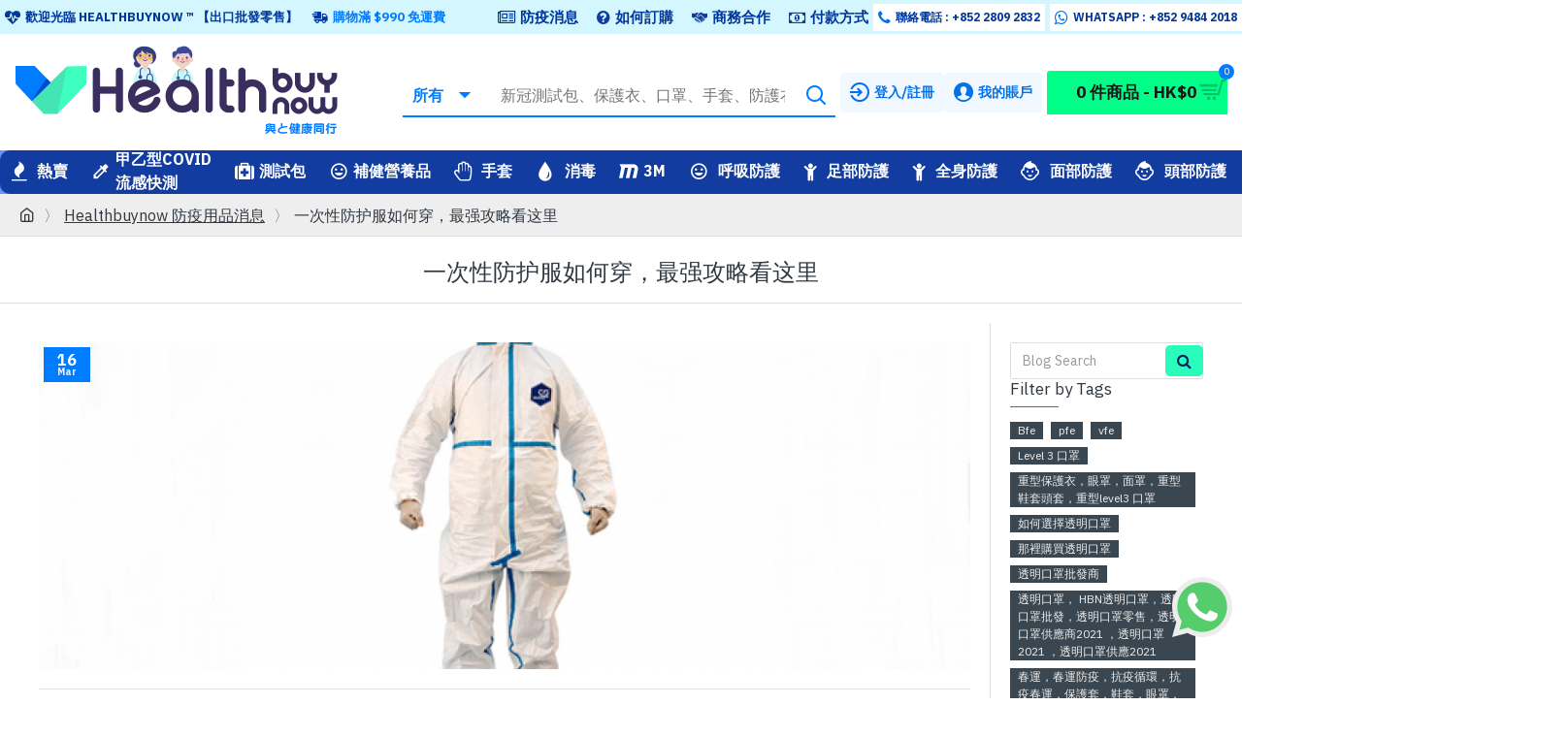

--- FILE ---
content_type: text/html; charset=utf-8
request_url: https://www.healthbuynow.com/news/%E9%A3%9B%E8%A1%8C%E4%BF%9D%E8%AD%B7%E8%A1%A3,%E9%A3%9B%E6%A9%9F%E4%BF%9D%E8%AD%B7%E8%A1%A3,%E9%A3%9B%E8%A1%8C%E4%BF%9D%E8%AD%B7%E8%A1%A3,%E9%A3%9B%E8%A1%8C%E4%BF%9D%E8%AD%B7%E8%A3%9D%E5%82%99/%E4%B8%80%E6%AC%A1%E6%80%A7%E9%98%B2%E6%8A%A4%E6%9C%8D,%E9%9A%94%E9%9B%A2%E6%9C%8D%E4%BF%9D%E8%AD%B7%E8%A1%A3,%E4%BF%9D%E8%AD%B7%E8%A1%A3
body_size: 66860
content:
<!DOCTYPE html>
<html dir="ltr" lang="1" class="desktop mac chrome chrome131 webkit oc30 is-guest route-journal3-blog-post blog-post-408 store-0 skin-1 desktop-header-active mobile-sticky layout-15 one-column column-right" data-jb="24340784" data-jv="3.1.4" data-ov="3.0.3.6">
<head typeof="og:website">
<meta charset="UTF-8" />
<html lang="zh-hk">
<meta name="viewport" content="width=device-width, initial-scale=1.0">
<meta http-equiv="X-UA-Compatible" content="IE=edge">
<title>一次性防护服如何穿，最强攻略看这里</title>
<base href="https://www.healthbuynow.com/" />
 	
			

 
<meta name="robots" content="index"> 
			
<link rel="preconnect" href="https://fonts.googleapis.com/" crossorigin>
<link rel="preconnect" href="https://fonts.gstatic.com/" crossorigin>
<meta name="description" content="目前，全國疫情反复，大家一定要做好防護措施，今天誠格小編帶大家了解下穿防護服的方法，一共有8個步驟。  在穿防護服前應該先上廁所，飲用200ml左右水，避免因為長時間穿防護服出現脫水現象。    1、七步洗手法    採用流動水洗手，使雙手充分浸濕。取適量肥皂或者皂液，均勻塗抹至整個手掌、手背、手指和指縫。完成後，可以準備搓起來了！ ..." />
<meta name="keywords" content="一次性防护服,隔離服保護衣,保護衣" />
<meta property="fb:app_id" content=""/>
<meta property="og:type" content="website"/>
<meta property="og:title" content="一次性防护服如何穿，最强攻略看这里"/>
<meta property="og:url" content="https://www.healthbuynow.com/news/一次性防护服,隔離服保護衣,保護衣"/>
<meta property="og:image" content="https://www.healthbuynow.com/image/cache/catalog/blog/03151-600x315w.png"/>
<meta property="og:image:width" content="600"/>
<meta property="og:image:height" content="315"/>
<meta property="og:description" content="目前，全國疫情反复，大家一定要做好防護措施，今天誠格小編帶大家了解下穿防護服的方法，一共有8個步驟。在穿防護服前應該先上廁所，飲用200ml左右水，避免因為長時間穿防護服出現脫水現象。1、七步洗手法採用流動水洗手，使雙手充分浸濕。取適量肥皂或者皂液，均勻塗抹至整個手掌、手背、手指和指縫。完成後，可以準備搓起來了！a、(內):掌心對掌心，手指併攏，相互揉搓。b、(外):手心對手背沿指縫相互揉搓，雙手交換進行。c、(夾):掌心相對，雙手交叉沿指縫相互揉搓。d、(弓):彎曲各手指關節，使關節在另一手掌心揉搓，雙手交換進行。e、(大):大拇指在對側手掌中揉搓，雙手交換進行。f、(立):將五個手指尖併攏"/>
<meta name="twitter:card" content="summary"/>
<meta name="twitter:title" content="一次性防护服如何穿，最强攻略看这里"/>
<meta name="twitter:image" content="https://www.healthbuynow.com/image/cache/catalog/blog/03151-200x200h.png"/>
<meta name="twitter:image:width" content="200"/>
<meta name="twitter:image:height" content="200"/>
<meta name="twitter:description" content="目前，全國疫情反复，大家一定要做好防護措施，今天誠格小編帶大家了解下穿防護服的方法，一共有8個步驟。在穿防護服前應該先上廁所，飲用200ml左右水，避免因為長時間穿防護服出現脫水現象。1、七步洗手法採用流動水洗手，使雙手充分浸濕。取適量肥皂或者皂液，均勻塗抹至整個手掌、手背、手指和指縫。完成後，可以準備搓起來了！a、(內):掌心對掌心，手指併攏，相互揉搓。b、(外):手心對手背沿指縫相互揉搓，雙手交換進行。c、(夾):掌心相對，雙手交叉沿指縫相互揉搓。d、(弓):彎曲各手指關節，使關節在另一手掌心揉搓，雙手交換進行。e、(大):大拇指在對側手掌中揉搓，雙手交換進行。f、(立):將五個手指尖併攏"/>


<script>WebFontConfig = { google: { families: ["IBM+Plex+Sans:400,700:latin-ext","Oswald:400:latin-ext"] } };</script>
<link href="catalog/view/javascript/bootstrap/css/bootstrap.min.css?v=24340784" type="text/css" rel="stylesheet" media="all" />
<link href="catalog/view/javascript/font-awesome/css/font-awesome.min.css?v=24340784" type="text/css" rel="stylesheet" media="all" />
<link href="catalog/view/theme/journal3/icons/style.minimal.css?v=24340784" type="text/css" rel="stylesheet" media="all" />
<link href="catalog/view/theme/journal3/stylesheet/style.css?v=24340784" type="text/css" rel="stylesheet" media="all" />
<link href="https://www.healthbuynow.com/news/一次性防护服,隔離服保護衣,保護衣" rel="canonical" />
<link href="https://www.healthbuynow.com/image/catalog/tbn-favicon.png" rel="icon" />
<link href="https://plus.google.com/" rel="publisher" />
<style>
.blog-post .post-details .post-stats{white-space:nowrap;overflow-x:auto;overflow-y:hidden;margin-top:20px;margin-bottom:20px;padding:8px;padding-right:0px;padding-left:0px;border-width:0;border-top-width:1px;border-bottom-width:1px;border-style:solid;border-color:rgba(221, 221, 221, 1)}.blog-post .post-details .post-stats .p-category{flex-wrap:nowrap;display:inline-flex}.mobile .blog-post .post-details .post-stats{overflow-x:scroll}.blog-post .post-details .post-stats::-webkit-scrollbar{-webkit-appearance:none;height:1px;height:2px;width:2px}.blog-post .post-details .post-stats::-webkit-scrollbar-track{background-color:white;background-color:rgba(238, 238, 238, 1)}.blog-post .post-details .post-stats::-webkit-scrollbar-thumb{background-color:#999;background-color:rgba(0, 124, 255, 1)}.blog-post .post-details .post-stats .p-posted{display:inline-flex}.blog-post .post-details .post-stats .p-author{display:inline-flex}.blog-post .post-details .post-stats .p-date{display:inline-flex}.p-date-image{color:rgba(255, 255, 255, 1);font-weight:700;background:rgba(0, 124, 255, 1);margin:5px}.p-date-image
i{color:rgba(238, 238, 238, 1)}.blog-post .post-details .post-stats .p-comment{display:inline-flex}.blog-post .post-details .post-stats .p-view{display:inline-flex}.post-content>p{margin-bottom:10px}.post-content{font-family:'IBM Plex Sans';font-weight:400;font-size:16px;line-height:1.5;-webkit-font-smoothing:antialiased;column-count:initial;column-gap:50px;column-rule-color:rgba(221, 221, 221, 1);column-rule-width:1px;column-rule-style:solid}.post-content
a{color:rgba(0, 205, 255, 1);display:inline-block}.post-content a:hover{color:rgba(0, 124, 255, 1)}.post-content
p{font-size:16px;margin-bottom:15px}.post-content
h1{margin-bottom:20px}.post-content
h2{font-size:32px;margin-bottom:15px}.post-content
h3{margin-bottom:15px}.post-content
h4{font-weight:700;text-transform:uppercase;margin-bottom:15px}.post-content
h5{font-size:20px;font-weight:400;margin-bottom:15px}.post-content
h6{color:rgba(255, 255, 255, 1);text-transform:uppercase;background:rgba(0, 124, 255, 1);padding:6px;padding-right:10px;padding-left:10px;margin-bottom:15px;display:inline-block}.post-content
blockquote{font-size:20px;color:rgba(109, 118, 125, 1);font-style:italic;padding:15px;padding-top:10px;padding-bottom:10px;margin-top:15px;margin-bottom:15px;border-radius:3px;float:none;display:block}.post-content blockquote::before{margin-left:auto;margin-right:auto;float:left;content:'\e98f' !important;font-family:icomoon !important;color:rgba(0, 124, 255, 1);margin-right:10px}.post-content
hr{margin-top:20px;margin-bottom:20px;overflow:visible}.post-content hr::before{content:'\e993' !important;font-family:icomoon !important;font-size:20px;width:40px;height:40px;border-radius:50%}.post-content .drop-cap{font-family:Georgia,serif !important;font-weight:400 !important;font-size:60px !important;font-family:Georgia,serif;font-weight:700;margin-right:5px}.post-content .amp::before{content:'\e901' !important;font-family:icomoon !important;font-size:25px;top:5px}.post-content .video-responsive{margin-bottom:15px}.post-image{display:block;text-align:left;float:none}.blog-post
.tags{justify-content:center}.post-comments{margin-top:20px}.post-comment{margin-bottom:30px;padding-bottom:15px;border-width:0;border-bottom-width:1px;border-style:solid;border-color:rgba(221,221,221,1)}.post-reply{margin-top:15px;margin-left:60px;padding-top:20px;border-width:0;border-top-width:1px;border-style:solid;border-color:rgba(221,221,221,1)}.user-avatar{display:block;margin-right:15px;border-radius:50%}.module-blog_comments .side-image{display:block}.post-comment .user-name{font-size:18px;font-weight:700}.post-comment .user-data
div{font-size:12px}.post-comment .user-site::before{left:-1px}.post-comment .user-data .user-date{display:inline-flex}.post-comment .user-data .user-time{display:inline-flex}.comment-form .form-group:not(.required){display:flex}.user-data .user-site{display:inline-flex}.main-posts.post-grid .post-layout.swiper-slide{margin-right:0px;width:calc((100% - 0 * 0px) / 1 - 0.01px)}.main-posts.post-grid .post-layout:not(.swiper-slide){padding:0px;width:calc(100% / 1 - 0.01px)}.one-column #content .main-posts.post-grid .post-layout.swiper-slide{margin-right:20px;width:calc((100% - 2 * 20px) / 3 - 0.01px)}.one-column #content .main-posts.post-grid .post-layout:not(.swiper-slide){padding:10px;width:calc(100% / 3 - 0.01px)}.two-column #content .main-posts.post-grid .post-layout.swiper-slide{margin-right:0px;width:calc((100% - 0 * 0px) / 1 - 0.01px)}.two-column #content .main-posts.post-grid .post-layout:not(.swiper-slide){padding:0px;width:calc(100% / 1 - 0.01px)}.side-column .main-posts.post-grid .post-layout.swiper-slide{margin-right:0px;width:calc((100% - 0 * 0px) / 1 - 0.01px)}.side-column .main-posts.post-grid .post-layout:not(.swiper-slide){padding:0px;width:calc(100% / 1 - 0.01px)}.main-posts.post-grid{margin:-10px}.post-grid .post-thumb:hover .image
img{transform:scale(1.15)}.post-grid .post-thumb
.caption{position:relative;bottom:auto;width:auto}.post-grid .post-thumb
.name{display:flex;width:auto;margin-left:auto;margin-right:auto;justify-content:center;margin-left:auto;margin-right:auto;margin-top:10px;margin-bottom:10px}.post-grid .post-thumb .name
a{white-space:nowrap;overflow:hidden;text-overflow:ellipsis;font-size:16px;color:rgba(48, 56, 65, 1);font-weight:700}.desktop .post-grid .post-thumb .name a:hover{color:rgba(0, 124, 255, 1)}.post-grid .post-thumb
.description{display:block;font-size:13px;color:rgba(35, 35, 35, 1);text-align:left;margin-bottom:10px}.post-grid .post-thumb .button-group{display:flex;justify-content:center;margin-bottom:10px}.post-grid .post-thumb .btn-read-more::before{display:none}.post-grid .post-thumb .btn-read-more::after{display:none;content:'\e5c8' !important;font-family:icomoon !important}.post-grid .post-thumb .btn-read-more .btn-text{display:inline-block;padding:0}.post-grid .post-thumb .post-stats{display:flex;color:rgba(58, 71, 80, 1);justify-content:center;position:absolute;transform:translateY(-100%);width:100%;background:rgba(0, 255, 136, 0.81);padding:7px}.post-grid .post-thumb .post-stats .p-author{display:flex}.post-grid .post-thumb
.image{display:block}.post-grid .post-thumb .p-date{display:flex}.post-grid .post-thumb .post-stats .p-comment{display:flex}.post-grid .post-thumb .post-stats .p-view{display:flex}.post-list .post-layout:not(.swiper-slide){margin-bottom:40px}.post-list .post-thumb
.caption{flex-basis:200px;padding:15px}.post-list .post-thumb:hover .image
img{transform:scale(1.15)}.post-list .post-thumb
.name{display:flex;width:auto;margin-left:auto;margin-right:auto;justify-content:flex-start;margin-left:0;margin-right:auto}.post-list .post-thumb .name
a{white-space:normal;overflow:visible;text-overflow:initial;font-size:16px;color:rgba(48, 56, 65, 1);font-weight:700}.desktop .post-list .post-thumb .name a:hover{color:rgba(0, 124, 255, 1)}.post-list .post-thumb
.description{display:block;color:rgba(109, 118, 125, 1);padding-top:5px;padding-bottom:5px}.post-list .post-thumb .button-group{display:flex;justify-content:flex-start}.post-list .post-thumb .btn-read-more::before{display:inline-block}.post-list .post-thumb .btn-read-more .btn-text{display:inline-block;padding:0
.4em}.post-list .post-thumb .btn-read-more::after{content:'\e5c8' !important;font-family:icomoon !important}.post-list .post-thumb .post-stats{display:flex;justify-content:flex-start;padding-bottom:5px;margin:-15px;margin-bottom:5px;margin-left:0px}.post-list .post-thumb .post-stats .p-author{display:block}.post-list .post-thumb .p-date{display:flex}.post-list .post-thumb .post-stats .p-comment{display:block}.post-list .post-thumb .post-stats .p-view{display:flex}.blog-feed
span{display:block;color:rgba(235, 102, 38, 1) !important}.blog-feed{display:inline-flex;margin-right:30px}.blog-feed::before{content:'\f143' !important;font-family:icomoon !important;font-size:14px;color:rgba(235, 102, 38, 1)}.desktop .blog-feed:hover
span{color:rgba(0, 205, 255, 1) !important}.countdown{color:rgba(48, 56, 65, 1);background:rgba(255, 255, 255, 1);border-radius:3px;width:90%}.countdown div
span{color:rgba(109,118,125,1)}.countdown>div{border-style:solid;border-color:rgba(255, 255, 255, 1)}.boxed-layout .site-wrapper{overflow:hidden;box-shadow:0 5px 30px -5px rgba(0, 0, 0, 0.15)}.boxed-layout
.header{padding:0
20px}.boxed-layout
.breadcrumb{padding-left:20px;padding-right:20px}.wrapper, .mega-menu-content, .site-wrapper > .container, .grid-cols,.desktop-header-active .is-sticky .header .desktop-main-menu-wrapper,.desktop-header-active .is-sticky .sticky-fullwidth-bg,.boxed-layout .site-wrapper, .breadcrumb, .title-wrapper, .page-title > span,.desktop-header-active .header .top-bar,.desktop-header-active .header .mid-bar,.desktop-main-menu-wrapper{max-width:1400px}.desktop-main-menu-wrapper .main-menu>.j-menu>.first-dropdown::before{transform:translateX(calc(0px - (100vw - 1400px) / 2))}html[dir='rtl'] .desktop-main-menu-wrapper .main-menu>.j-menu>.first-dropdown::before{transform:none;right:calc(0px - (100vw - 1400px) / 2)}.desktop-main-menu-wrapper .main-menu>.j-menu>.first-dropdown.mega-custom::before{transform:translateX(calc(0px - (200vw - 1400px) / 2))}html[dir='rtl'] .desktop-main-menu-wrapper .main-menu>.j-menu>.first-dropdown.mega-custom::before{transform:none;right:calc(0px - (200vw - 1400px) / 2)}body{background-blend-mode:normal;font-family:'IBM Plex Sans';font-weight:400;font-size:16px;line-height:1.5;-webkit-font-smoothing:antialiased}.site-wrapper > .container > .row, .footer-reveal .top-row, .footer-reveal .site-wrapper::before{background:rgba(255,255,255,1)}.site-wrapper>.container>.row{padding:20px}#content{padding-top:20px;padding-bottom:20px;background:rgba(255, 255, 255, 1)}.column-left
#content{padding-left:20px}.column-right
#content{padding-right:20px}.side-column{max-width:240px;padding:20px;padding-left:0px}.one-column
#content{max-width:calc(100% - 240px)}.two-column
#content{max-width:calc(100% - 240px * 2)}#column-left{border-width:0;border-right-width:1px;border-style:solid;border-color:rgba(221,221,221,1)}#column-right{border-width:0;border-left-width:1px;border-style:solid;border-color:rgba(221,221,221,1);padding:20px;padding-right:0px}.page-title{display:block}.dropdown.drop-menu>.j-dropdown{left:0;right:auto;transform:translate3d(0,-10px,0)}.dropdown.drop-menu.animating>.j-dropdown{left:0;right:auto;transform:none}.dropdown.drop-menu>.j-dropdown::before{left:10px;right:auto;transform:translateX(0)}.dropdown.dropdown .j-menu .dropdown>a>.count-badge{margin-right:0}.dropdown.dropdown .j-menu .dropdown>a>.count-badge+.open-menu+.menu-label{margin-left:7px}.dropdown.dropdown .j-menu .dropdown>a::after{display:block}.dropdown.dropdown .j-menu>li>a{font-size:16px;color:rgba(58, 71, 80, 1);background:rgba(255, 255, 255, 1);padding:5px}.desktop .dropdown.dropdown .j-menu > li:hover > a, .dropdown.dropdown .j-menu>li.active>a{font-weight:700;background:rgba(220, 237, 255, 1)}.dropdown.dropdown .j-menu .links-text{white-space:nowrap;overflow:hidden;text-overflow:ellipsis}.dropdown.dropdown .j-menu>li>a::before{margin-right:7px;min-width:20px;font-size:18px}.dropdown.dropdown .j-menu a .count-badge{display:inline-flex;position:relative}.dropdown.dropdown:not(.mega-menu) .j-dropdown{min-width:200px}.dropdown.dropdown:not(.mega-menu) .j-menu{box-shadow:0 0 85px -10px rgba(0, 0, 0, 0.2)}.dropdown.dropdown .j-dropdown::before{display:block;border-bottom-color:rgba(255,255,255,1);margin-top:-10px}legend{font-family:'IBM Plex Sans';font-weight:400;font-size:17px;color:rgba(48,56,65,1);border-width:0px;padding:0px;margin:0px;margin-bottom:10px;white-space:normal;overflow:visible;text-overflow:initial;text-align:left}legend::after{content:'';display:block;position:relative;margin-top:8px;left:initial;right:initial;margin-left:0;margin-right:auto;transform:none}legend.page-title>span::after{content:'';display:block;position:relative;margin-top:8px;left:initial;right:initial;margin-left:0;margin-right:auto;transform:none}legend::after,legend.page-title>span::after{width:50px;height:1px;background:rgba(0,124,255,1)}.title{font-family:'IBM Plex Sans';font-weight:400;font-size:17px;color:rgba(48,56,65,1);border-width:0px;padding:0px;margin:0px;margin-bottom:10px;white-space:normal;overflow:visible;text-overflow:initial;text-align:left}.title::after{content:'';display:block;position:relative;margin-top:8px;left:initial;right:initial;margin-left:0;margin-right:auto;transform:none}.title.page-title>span::after{content:'';display:block;position:relative;margin-top:8px;left:initial;right:initial;margin-left:0;margin-right:auto;transform:none}.title::after,.title.page-title>span::after{width:50px;height:1px;background:rgba(0, 124, 255, 1)}html:not(.popup) .page-title{font-family:'Oswald';font-weight:400;font-size:24px;color:rgba(48, 56, 65, 1);text-align:left;text-transform:uppercase;border-width:0;border-bottom-width:1px;border-style:solid;border-color:rgba(221, 221, 221, 1);border-radius:0px;padding:20px;margin:0px;white-space:normal;overflow:visible;text-overflow:initial;text-align:center}html:not(.popup) .page-title::after{display:none;margin-top:8px;left:50%;right:initial;transform:translate3d(-50%,0,0)}html:not(.popup) .page-title.page-title>span::after{display:none;margin-top:8px;left:50%;right:initial;transform:translate3d(-50%,0,0)}html:not(.popup) .page-title::after, html:not(.popup) .page-title.page-title>span::after{width:50px;height:2px;background:rgba(0,124,255,1)}.title.module-title{font-family:'IBM Plex Sans';font-weight:400;font-size:17px;color:rgba(48,56,65,1);border-width:0px;padding:0px;margin:0px;margin-bottom:10px;white-space:normal;overflow:visible;text-overflow:initial;text-align:left}.title.module-title::after{content:'';display:block;position:relative;margin-top:8px;left:initial;right:initial;margin-left:0;margin-right:auto;transform:none}.title.module-title.page-title>span::after{content:'';display:block;position:relative;margin-top:8px;left:initial;right:initial;margin-left:0;margin-right:auto;transform:none}.title.module-title::after,.title.module-title.page-title>span::after{width:50px;height:1px;background:rgba(0,124,255,1)}.btn,.btn:visited{font-size:16px;color:rgba(0,34,95,1);font-weight:700;text-transform:uppercase}.btn:hover{color:rgba(0, 114, 235, 1) !important;background:rgba(1, 220, 153, 1) !important}.btn:active,.btn:hover:active,.btn:focus:active{color:rgba(255, 255, 255, 1) !important;background:rgba(34, 184, 155, 1) !important}.btn:focus{color:rgba(255, 255, 255, 1) !important;box-shadow:inset 0 0 20px rgba(0,0,0,0.25)}.btn{background:rgba(42, 252, 188, 1);padding:12px;border-radius:5px !important}.btn.btn.disabled::after{font-size:20px}.btn-secondary.btn{background:rgba(254,225,91,1)}.btn-secondary.btn:hover{background:rgba(0, 114, 235, 1) !important}.btn-secondary.btn.btn.disabled::after{font-size:20px}.btn-success.btn,.btn-success.btn:visited{font-size:22px;font-weight:700}.btn-success.btn{background:rgba(42,252,188,1);padding-top:30px;padding-right:20px;padding-bottom:30px;padding-left:20px}.btn-success.btn:hover{background:rgba(0, 200, 107, 1) !important}.btn-success.btn.btn.disabled::after{font-size:20px}.btn-danger.btn{background:rgba(0,124,255,1)}.btn-danger.btn:hover{background:rgba(0, 55, 157, 1) !important}.btn-danger.btn.btn.disabled::after{font-size:20px}.btn-warning.btn{background:rgba(254,225,91,1)}.btn-warning.btn:hover{background:rgba(0, 114, 235, 1) !important}.btn-warning.btn.btn.disabled::after{font-size:20px}.btn-info.btn{background:rgba(109,118,125,1);border-width:0px}.btn-info.btn:hover{background:rgba(48, 56, 65, 1) !important}.btn-info.btn.btn.disabled::after{font-size:20px}.btn-light.btn,.btn-light.btn:visited{color:rgba(109,118,125,1)}.btn-light.btn:hover{color:rgba(48, 56, 65, 1) !important;background:rgba(0, 114, 235, 1) !important}.btn-light.btn{background:rgba(238,238,238,1)}.btn-light.btn.btn.disabled::after{font-size:20px}.btn-dark.btn{background:rgba(48,56,65,1)}.btn-dark.btn:hover{background:rgba(0, 55, 157, 1) !important}.btn-dark.btn.btn.disabled::after{font-size:20px}.buttons{margin-top:20px;padding-top:15px;border-width:0;border-top-width:1px;border-style:solid;border-color:rgba(221, 221, 221, 1);font-size:12px}.buttons .pull-left .btn, .buttons .pull-left .btn:visited{font-size:16px;color:rgba(0, 34, 95, 1);font-weight:700;text-transform:uppercase}.buttons .pull-left .btn:hover{color:rgba(0, 114, 235, 1) !important;background:rgba(1, 220, 153, 1) !important}.buttons .pull-left .btn:active, .buttons .pull-left .btn:hover:active, .buttons .pull-left .btn:focus:active{color:rgba(255, 255, 255, 1) !important;background:rgba(34, 184, 155, 1) !important}.buttons .pull-left .btn:focus{color:rgba(255, 255, 255, 1) !important;box-shadow:inset 0 0 20px rgba(0, 0, 0, 0.25)}.buttons .pull-left
.btn{background:rgba(42, 252, 188, 1);padding:12px;border-radius:5px !important}.buttons .pull-left .btn.btn.disabled::after{font-size:20px}.buttons .pull-right .btn::after{content:'\e5c8' !important;font-family:icomoon !important;margin-left:5px}.buttons .pull-left .btn::before{content:'\e5c4' !important;font-family:icomoon !important;margin-right:5px}.buttons>div{flex:0 0 auto;width:auto;flex-basis:0}.buttons > div
.btn{width:auto}.buttons .pull-left{margin-right:auto}.buttons .pull-right:only-child{flex:0 0 auto;width:auto;margin:0
0 0 auto}.buttons .pull-right:only-child
.btn{width:auto}.buttons input+.btn{margin-top:5px}.tags{margin-top:15px;justify-content:flex-start;font-size:13px;font-weight:700;text-transform:uppercase}.tags a,.tags-title{margin-right:8px;margin-bottom:8px}.tags
b{display:none}.tags
a{padding-right:8px;padding-left:8px;font-size:12px;color:rgba(238,238,238,1);font-weight:400;text-transform:none;background:rgba(58,71,80,1)}.alert.alert-success{color:rgba(255,255,255,1);background:rgba(66,229,179,1)}.alert.alert-info{color:rgba(48, 56, 65, 1)}.alert-info.alert-dismissible
.close{color:rgba(0,114,235,1)}.alert.alert-warning{color:rgba(48,56,65,1);background:rgba(254,225,91,1)}.alert.alert-danger{color:rgba(255,255,255,1);background:rgba(0,124,255,1)}.breadcrumb{display:block !important;text-align:left;padding:10px;padding-left:0px;white-space:normal;-webkit-overflow-scrolling:touch}.breadcrumb::before{background:rgba(238, 238, 238, 1);border-width:0;border-bottom-width:1px;border-style:solid;border-color:rgba(221, 221, 221, 1)}.breadcrumb li:first-of-type a i::before{content:'\eb69' !important;font-family:icomoon !important}.breadcrumb
a{color:rgba(48,56,65,1);text-decoration:underline}.breadcrumb>li+li:before{content:'〉';color:rgba(109, 118, 125, 1)}.mobile
.breadcrumb{overflow-x:visible}.breadcrumb::-webkit-scrollbar{-webkit-appearance:initial;height:1px;height:1px;width:1px}.breadcrumb::-webkit-scrollbar-track{background-color:white}.breadcrumb::-webkit-scrollbar-thumb{background-color:#999}.panel-group .panel-heading a::before{content:'\e5c8' !important;font-family:icomoon !important;order:10}.desktop .panel-group .panel-heading:hover a::before{color:rgba(0, 124, 255, 1)}.panel-group .panel-active .panel-heading a::before{content:'\e5db' !important;font-family:icomoon !important;color:rgba(0, 124, 255, 1);top:-1px}.panel-group .panel-heading
a{justify-content:space-between;font-size:13px;font-weight:700;text-transform:uppercase;padding:0px;padding-top:15px;padding-bottom:15px}.panel-group .panel-heading{border-width:0;border-top-width:1px;border-style:solid;border-color:rgba(221, 221, 221, 1)}.panel-group .panel-body{padding-bottom:10px}body
a{color:rgba(0, 205, 255, 1);display:inline-block}body a:hover{color:rgba(0, 124, 255, 1)}body
p{font-size:16px;margin-bottom:15px}body
h1{margin-bottom:20px}body
h2{font-size:32px;margin-bottom:15px}body
h3{margin-bottom:15px}body
h4{font-weight:700;text-transform:uppercase;margin-bottom:15px}body
h5{font-size:20px;font-weight:400;margin-bottom:15px}body
h6{color:rgba(255, 255, 255, 1);text-transform:uppercase;background:rgba(0, 124, 255, 1);padding:6px;padding-right:10px;padding-left:10px;margin-bottom:15px;display:inline-block}body
blockquote{font-size:20px;color:rgba(109, 118, 125, 1);font-style:italic;padding:15px;padding-top:10px;padding-bottom:10px;margin-top:15px;margin-bottom:15px;border-radius:3px;float:none;display:block}body blockquote::before{margin-left:auto;margin-right:auto;float:left;content:'\e98f' !important;font-family:icomoon !important;color:rgba(0, 124, 255, 1);margin-right:10px}body
hr{margin-top:20px;margin-bottom:20px;overflow:visible}body hr::before{content:'\e993' !important;font-family:icomoon !important;font-size:20px;width:40px;height:40px;border-radius:50%}body .drop-cap{font-family:Georgia,serif !important;font-weight:400 !important;font-size:60px !important;font-family:Georgia,serif;font-weight:700;margin-right:5px}body .amp::before{content:'\e901' !important;font-family:icomoon !important;font-size:25px;top:5px}body .video-responsive{margin-bottom:15px}.count-badge{color:rgba(255, 255, 255, 1);background:rgba(0, 124, 255, 1);border-radius:10px}.product-label
b{font-size:14px;color:rgba(255, 255, 255, 1);font-weight:700;text-transform:uppercase;background:rgba(0, 124, 255, 1);padding:5px}.product-label.product-label-default
b{min-width:60px}.tooltip-inner{font-size:12px;color:rgba(238, 238, 238, 1);background:rgba(48, 56, 65, 1);border-radius:2px;box-shadow:0 -15px 100px -10px rgba(0, 0, 0, 0.1)}.tooltip.top .tooltip-arrow{border-top-color:rgba(48, 56, 65, 1)}.tooltip.right .tooltip-arrow{border-right-color:rgba(48, 56, 65, 1)}.tooltip.bottom .tooltip-arrow{border-bottom-color:rgba(48, 56, 65, 1)}.tooltip.left .tooltip-arrow{border-left-color:rgba(48, 56, 65, 1)}table tbody tr:hover
td{background:rgba(255, 255, 255, 1)}table td, table
th{border-style:solid !important;border-color:rgba(221, 221, 221, 1) !important}table tbody
td{border-width:0 !important;border-top-width:1px !important;border-style:solid !important;border-color:rgba(221, 221, 221, 1) !important}table{border-width:1px !important;border-style:solid !important;border-color:rgba(221, 221, 221, 1) !important}table thead
td{font-size:12px;font-weight:700;text-transform:uppercase;background:rgba(238, 238, 238, 1)}table tfoot
td{background:rgba(238, 238, 238, 1)}table tfoot td, table tfoot
th{border-style:solid !important;border-color:rgba(221, 221, 221, 1) !important}.table-responsive{border-width:1px;border-style:solid;border-color:rgba(221,221,221,1);-webkit-overflow-scrolling:touch}.table-responsive::-webkit-scrollbar{height:5px;width:5px}.form-group .control-label{max-width:150px;padding-top:7px;padding-bottom:5px;justify-content:flex-start}.required .control-label::after, .required .control-label+div::before,.text-danger{font-size:20px}.form-group{margin-bottom:8px}.required .control-label::after, .required .control-label+div::before{margin-top:3px}input.form-control{background:rgba(255, 255, 255, 1) !important;border-width:1px !important;border-style:solid !important;border-color:rgba(221, 221, 221, 1) !important;border-radius:2px !important;max-width:500px;height:38px}input.form-control:hover{border-color:rgba(0, 114, 235, 1) !important}input.form-control:focus,input.form-control:active{border-color:rgba(0, 114, 235, 1) !important}input.form-control:focus{box-shadow:inset 0 0 5px rgba(0,0,0,0.1)}textarea.form-control{background:rgba(255, 255, 255, 1) !important;border-width:1px !important;border-style:solid !important;border-color:rgba(221, 221, 221, 1) !important;border-radius:2px !important}textarea.form-control:hover{border-color:rgba(0, 114, 235, 1) !important}textarea.form-control:focus,textarea.form-control:active{border-color:rgba(0, 114, 235, 1) !important}textarea.form-control:focus{box-shadow:inset 0 0 5px rgba(0,0,0,0.1)}select.form-control{background:rgba(255, 255, 255, 1) !important;border-width:1px !important;border-style:solid !important;border-color:rgba(221, 221, 221, 1) !important;border-radius:2px !important;max-width:500px}select.form-control:hover{border-color:rgba(0, 114, 235, 1) !important}select.form-control:focus,select.form-control:active{border-color:rgba(0, 114, 235, 1) !important}select.form-control:focus{box-shadow:inset 0 0 5px rgba(0,0,0,0.1)}.radio{width:100%}.checkbox{width:100%}.input-group .input-group-btn
.btn{min-width:35px;min-height:35px}.product-option-file .btn i::before{content:'\ebd8' !important;font-family:icomoon !important}.stepper input.form-control{font-size:22px !important;color:rgba(54, 54, 54, 1) !important;font-weight:700 !important;border-width:0px !important}.stepper{width:70px;height:35px;border-style:solid;border-color:rgba(48, 56, 65, 1)}.stepper span
i{color:rgba(255, 255, 255, 1);background-color:rgba(109, 118, 125, 1)}.stepper span i:hover{background-color:rgba(16,16,16,1)}.pagination-results{font-size:13px;color:rgba(48, 56, 65, 1);letter-spacing:1px;margin-top:20px;justify-content:flex-start}.pagination-results .text-right{display:block}.pagination>li>a{color:rgba(48,56,65,1)}.pagination>li>a:hover{color:rgba(0,124,255,1)}.pagination>li.active>span,.pagination>li.active>span:hover,.pagination>li>a:focus{color:rgba(0,124,255,1)}.pagination>li>a,.pagination>li>span{padding:5px;padding-right:6px;padding-left:6px}.pagination>li{border-radius:2px}.pagination > li:first-child a::before, .pagination > li:last-child a::before{content:'\e5c4' !important;font-family:icomoon !important}.pagination > li .prev::before, .pagination > li .next::before{content:'\e5c4' !important;font-family:icomoon !important}.pagination>li:not(:first-of-type){margin-left:5px}.rating .fa-stack{font-size:13px;width:1.2em}.rating .fa-star, .rating .fa-star+.fa-star-o{color:rgba(254, 225, 91, 1)}.rating .fa-star-o:only-child{color:rgba(109,118,125,1)}.rating-stars{border-top-left-radius:3px;border-top-right-radius:3px}.popup-inner-body{max-height:calc(100vh - 50px * 2)}.popup-container{max-width:calc(100% - 20px * 2)}.popup-bg{background:rgba(0,0,0,0.75)}.popup-body,.popup{background:rgba(255, 255, 255, 1)}.popup-content, .popup .site-wrapper{padding:20px}.popup-body{border-radius:3px;box-shadow:0 5px 60px -10px rgba(0, 0, 0, 0.3)}.popup-container .popup-close::before{content:'\e5cd' !important;font-family:icomoon !important}.popup-close{width:30px;height:30px;margin-right:8px;margin-top:40px}.popup-container .btn.popup-close{border-radius:50% !important}.popup-container>.btn{background:rgba(0,205,255,1)}.popup-container>.btn:hover{background:rgba(0, 55, 157, 1) !important}.popup-container>.btn.btn.disabled::after{font-size:20px}.scroll-top i::before{content:'\e5d8' !important;font-family:icomoon !important;font-size:20px;color:rgba(255, 255, 255, 1);background:rgba(0, 124, 255, 1);padding:10px}.scroll-top:hover i::before{background:rgba(66,229,179,1)}.scroll-top{left:auto;right:10px;transform:translateX(0);;margin-left:10px;margin-right:10px;margin-bottom:10px}.journal-loading > i::before, .ias-spinner > i::before, .lg-outer .lg-item::after,.btn.disabled::after{content:'\e92f' !important;font-family:icomoon !important;font-size:60px;color:rgba(0, 124, 255, 1)}.journal-loading > .fa-spin, .lg-outer .lg-item::after,.btn.disabled::after{animation:fa-spin infinite linear;;animation-duration:2000ms}.btn-cart::before,.fa-shopping-cart::before{content:'\ea9b' !important;font-family:icomoon !important;left:-1px}.btn-wishlist::before{content:'\f08a' !important;font-family:icomoon !important}.btn-compare::before,.compare-btn::before{content:'\eab6' !important;font-family:icomoon !important}.fa-refresh::before{content:'\eacd' !important;font-family:icomoon !important}.fa-times-circle::before,.fa-times::before,.reset-filter::before,.notification-close::before,.popup-close::before,.hn-close::before{content:'\e981' !important;font-family:icomoon !important}.p-author::before{content:'\e7fd' !important;font-family:icomoon !important;margin-right:5px}.p-date::before{content:'\f133' !important;font-family:icomoon !important;margin-right:5px}.p-time::before{content:'\eb29' !important;font-family:icomoon !important;margin-right:5px}.p-comment::before{content:'\f27a' !important;font-family:icomoon !important;margin-right:5px}.p-view::before{content:'\f06e' !important;font-family:icomoon !important;margin-right:5px}.p-category::before{content:'\f022' !important;font-family:icomoon !important;margin-right:5px}.user-site::before{content:'\e321' !important;font-family:icomoon !important;left:-1px;margin-right:5px}.desktop ::-webkit-scrollbar{width:12px}.desktop ::-webkit-scrollbar-track{background:rgba(238, 238, 238, 1)}.desktop ::-webkit-scrollbar-thumb{background:rgba(109,118,125,1);border-width:4px;border-style:solid;border-color:rgba(238,238,238,1);border-radius:10px}.expand-content{max-height:70px}.block-expand.btn,.block-expand.btn:visited{text-transform:none}.block-expand.btn{padding:2px;padding-right:7px;padding-left:7px;min-width:20px;min-height:20px}.desktop .block-expand.btn:hover{box-shadow:0 5px 30px -5px rgba(0,0,0,0.25)}.block-expand.btn:active,.block-expand.btn:hover:active,.block-expand.btn:focus:active{box-shadow:inset 0 0 20px rgba(0,0,0,0.25)}.block-expand.btn:focus{box-shadow:inset 0 0 20px rgba(0,0,0,0.25)}.block-expand.btn.btn.disabled::after{font-size:20px}.block-expand::after{content:'Show More'}.block-expanded .block-expand::after{content:'Show Less'}.block-expand::before{content:'\e5db' !important;font-family:icomoon !important;margin-right:5px}.block-expanded .block-expand::before{content:'\e5d8' !important;font-family:icomoon !important;margin-right:5px}.block-expand-overlay{background:linear-gradient(to bottom, transparent, rgba(255, 255, 255, 1))}.safari .block-expand-overlay{background:linear-gradient(to bottom, rgba(255,255,255,0), rgba(255, 255, 255, 1))}.iphone .block-expand-overlay{background:linear-gradient(to bottom, rgba(255,255,255,0), rgba(255, 255, 255, 1))}.ipad .block-expand-overlay{background:linear-gradient(to bottom,rgba(255,255,255,0),rgba(255,255,255,1))}.old-browser{color:rgba(42,42,42,1);background:rgba(255,255,255,1)}.notification-cart.notification{max-width:400px;margin:20px;margin-bottom:0px;padding:10px;background:rgba(255, 255, 255, 1);border-radius:5px;box-shadow:0 5px 60px -10px rgba(0, 0, 0, 0.3)}.notification-cart .notification-close{display:block;width:25px;height:25px;margin-right:-12px;margin-top:-12px}.notification-cart .notification-close::before{content:'\e5cd' !important;font-family:icomoon !important}.notification-cart .btn.notification-close{border-radius:50% !important}.notification-cart .notification-close.btn{background:rgba(0, 205, 255, 1)}.notification-cart .notification-close.btn:hover{background:rgba(0, 55, 157, 1) !important}.notification-cart .notification-close.btn.btn.disabled::after{font-size:20px}.notification-cart
img{display:block;margin-right:10px;margin-bottom:10px}.notification-cart .notification-buttons{display:flex;padding:10px;margin:-10px;margin-top:5px}.notification-cart .notification-view-cart.btn, .notification-cart .notification-view-cart.btn:visited{font-size:22px;font-weight:700}.notification-cart .notification-view-cart.btn{background:rgba(66, 229, 179, 1)}.notification-cart .notification-view-cart.btn:hover{background:rgba(0, 203, 108, 1) !important}.notification-cart .notification-view-cart.btn.btn.disabled::after{font-size:30px}.notification-cart .notification-view-cart .btn.btn.disabled::after{animation:fa-spin infinite linear}.notification-cart .notification-view-cart{display:inline-flex;flex-grow:1}.notification-cart .notification-checkout.btn, .notification-cart .notification-checkout.btn:visited{font-size:22px;color:rgba(255, 255, 255, 1)}.notification-cart .notification-checkout.btn{padding:12px}.notification-cart .notification-checkout.btn.btn.disabled::after{font-size:20px}.notification-cart .notification-checkout{display:inline-flex;flex-grow:1;margin-left:10px}.notification-cart .notification-checkout::after{content:'\e5c8' !important;font-family:icomoon !important;margin-left:5px}.notification-wishlist.notification{max-width:400px;margin:20px;margin-bottom:0px;padding:10px;background:rgba(255, 255, 255, 1);border-radius:5px;box-shadow:0 5px 60px -10px rgba(0, 0, 0, 0.3)}.notification-wishlist .notification-close{display:block;width:25px;height:25px;margin-right:-12px;margin-top:-12px}.notification-wishlist .notification-close::before{content:'\e5cd' !important;font-family:icomoon !important}.notification-wishlist .btn.notification-close{border-radius:50% !important}.notification-wishlist .notification-close.btn{background:rgba(0, 205, 255, 1)}.notification-wishlist .notification-close.btn:hover{background:rgba(0, 55, 157, 1) !important}.notification-wishlist .notification-close.btn.btn.disabled::after{font-size:20px}.notification-wishlist
img{display:block;margin-right:10px;margin-bottom:10px}.notification-wishlist .notification-buttons{display:flex;padding:10px;margin:-10px;margin-top:5px}.notification-wishlist .notification-view-cart.btn, .notification-wishlist .notification-view-cart.btn:visited{font-size:22px;font-weight:700}.notification-wishlist .notification-view-cart.btn{background:rgba(66, 229, 179, 1)}.notification-wishlist .notification-view-cart.btn:hover{background:rgba(0, 203, 108, 1) !important}.notification-wishlist .notification-view-cart.btn.btn.disabled::after{font-size:30px}.notification-wishlist .notification-view-cart .btn.btn.disabled::after{animation:fa-spin infinite linear}.notification-wishlist .notification-view-cart{display:inline-flex;flex-grow:1}.notification-wishlist .notification-checkout.btn, .notification-wishlist .notification-checkout.btn:visited{font-size:22px;color:rgba(255, 255, 255, 1)}.notification-wishlist .notification-checkout.btn{padding:12px}.notification-wishlist .notification-checkout.btn.btn.disabled::after{font-size:20px}.notification-wishlist .notification-checkout{display:inline-flex;flex-grow:1;margin-left:10px}.notification-wishlist .notification-checkout::after{content:'\e5c8' !important;font-family:icomoon !important;margin-left:5px}.notification-compare.notification{max-width:400px;margin:20px;margin-bottom:0px;padding:10px;background:rgba(255, 255, 255, 1);border-radius:5px;box-shadow:0 5px 60px -10px rgba(0, 0, 0, 0.3)}.notification-compare .notification-close{display:block;width:25px;height:25px;margin-right:-12px;margin-top:-12px}.notification-compare .notification-close::before{content:'\e5cd' !important;font-family:icomoon !important}.notification-compare .btn.notification-close{border-radius:50% !important}.notification-compare .notification-close.btn{background:rgba(0, 205, 255, 1)}.notification-compare .notification-close.btn:hover{background:rgba(0, 55, 157, 1) !important}.notification-compare .notification-close.btn.btn.disabled::after{font-size:20px}.notification-compare
img{display:block;margin-right:10px;margin-bottom:10px}.notification-compare .notification-buttons{display:flex;padding:10px;margin:-10px;margin-top:5px}.notification-compare .notification-view-cart.btn, .notification-compare .notification-view-cart.btn:visited{font-size:22px;font-weight:700}.notification-compare .notification-view-cart.btn{background:rgba(66, 229, 179, 1)}.notification-compare .notification-view-cart.btn:hover{background:rgba(0, 203, 108, 1) !important}.notification-compare .notification-view-cart.btn.btn.disabled::after{font-size:30px}.notification-compare .notification-view-cart .btn.btn.disabled::after{animation:fa-spin infinite linear}.notification-compare .notification-view-cart{display:inline-flex;flex-grow:1}.notification-compare .notification-checkout.btn, .notification-compare .notification-checkout.btn:visited{font-size:22px;color:rgba(255, 255, 255, 1)}.notification-compare .notification-checkout.btn{padding:12px}.notification-compare .notification-checkout.btn.btn.disabled::after{font-size:20px}.notification-compare .notification-checkout{display:inline-flex;flex-grow:1;margin-left:10px}.notification-compare .notification-checkout::after{content:'\e5c8' !important;font-family:icomoon !important;margin-left:5px}.popup-quickview .popup-container{width:760px}.popup-quickview .popup-inner-body{height:600px}.route-product-product.popup-quickview .product-info .product-left{width:50%}.route-product-product.popup-quickview .product-info .product-right{width:calc(100% - 50%);padding-left:20px}.route-product-product.popup-quickview h1.page-title{display:none}.route-product-product.popup-quickview div.page-title{display:block}.route-product-product.popup-quickview .page-title{font-size:22px;font-weight:700;text-align:center;text-transform:uppercase;border-width:0px;padding:0px;margin-bottom:15px;white-space:normal;overflow:visible;text-overflow:initial;text-align:left}.route-product-product.popup-quickview .page-title::after{content:'';display:block;position:relative;margin-top:7px;left:initial;right:initial;margin-left:0;margin-right:auto;transform:none}.route-product-product.popup-quickview .page-title.page-title>span::after{content:'';display:block;position:relative;margin-top:7px;left:initial;right:initial;margin-left:0;margin-right:auto;transform:none}.route-product-product.popup-quickview .page-title::after, .route-product-product.popup-quickview .page-title.page-title>span::after{width:50px;height:1px;background:rgba(0, 124, 255, 1)}.route-product-product.popup-quickview .direction-horizontal .additional-image{width:calc(100% / 4)}.route-product-product.popup-quickview .additional-images .swiper-container{overflow:hidden}.route-product-product.popup-quickview .additional-images .swiper-buttons{display:none;top:50%;width:calc(100% - (5px * 2));margin-top:-10px}.route-product-product.popup-quickview .additional-images:hover .swiper-buttons{display:block}.route-product-product.popup-quickview .additional-images .swiper-button-prev{left:0;right:auto;transform:translate(0, -50%)}.route-product-product.popup-quickview .additional-images .swiper-button-next{left:auto;right:0;transform:translate(0, -50%)}.route-product-product.popup-quickview .additional-images .swiper-buttons
div{width:20px;height:20px;background:rgba(87, 48, 255, 0.72);box-shadow:0 5px 30px -5px rgba(0, 0, 0, 0.15)}.route-product-product.popup-quickview .additional-images .swiper-button-disabled{opacity:0}.route-product-product.popup-quickview .additional-images .swiper-buttons div::before{content:'\e5c4' !important;font-family:icomoon !important;font-size:17px;color:rgba(255, 255, 255, 1)}.route-product-product.popup-quickview .additional-images .swiper-buttons .swiper-button-next::before{content:'\e5c8' !important;font-family:icomoon !important;font-size:17px;color:rgba(255, 255, 255, 1)}.route-product-product.popup-quickview .additional-images .swiper-buttons div:not(.swiper-button-disabled):hover{background:rgba(0, 55, 157, 1)}.route-product-product.popup-quickview .additional-images .swiper-pagination{display:block;margin-bottom:-10px;left:50%;right:auto;transform:translateX(-50%)}.route-product-product.popup-quickview .additional-images
.swiper{padding-bottom:10px}.route-product-product.popup-quickview .additional-images .swiper-pagination-bullet{width:7px;height:7px;background-color:rgba(48, 56, 65, 1)}.route-product-product.popup-quickview .additional-images .swiper-pagination>span+span{margin-left:8px}.desktop .route-product-product.popup-quickview .additional-images .swiper-pagination-bullet:hover{background-color:rgba(0, 124, 255, 1)}.route-product-product.popup-quickview .additional-images .swiper-pagination-bullet.swiper-pagination-bullet-active{background-color:rgba(0, 124, 255, 1)}.route-product-product.popup-quickview .additional-images .swiper-pagination>span{border-radius:20px}.route-product-product.popup-quickview .additional-image{padding:calc(10px / 2)}.route-product-product.popup-quickview .additional-images{margin-top:10px;margin-right:-5px;margin-left:-5px}.route-product-product.popup-quickview .additional-images
img{border-width:1px;border-style:solid;border-color:rgba(255, 255, 255, 1)}.route-product-product.popup-quickview .additional-images img:hover{border-color:rgba(238, 238, 238, 1)}.route-product-product.popup-quickview .product-info .product-stats li::before{content:'\f111' !important;font-family:icomoon !important}.route-product-product.popup-quickview .product-info .product-stats
ul{width:100%}.route-product-product.popup-quickview .product-stats .product-views::before{content:'\f06e' !important;font-family:icomoon !important}.route-product-product.popup-quickview .product-stats .product-sold::before{content:'\e263' !important;font-family:icomoon !important}.route-product-product.popup-quickview .product-info .custom-stats{justify-content:space-between}.route-product-product.popup-quickview .product-info .product-details
.rating{justify-content:flex-start}.route-product-product.popup-quickview .product-info .product-details .countdown-wrapper{display:block}.route-product-product.popup-quickview .product-info .product-details .product-price-group{text-align:left}.route-product-product.popup-quickview .product-info .product-details .price-group{justify-content:flex-start;flex-direction:row;align-items:center}.route-product-product.popup-quickview .product-info .product-details .product-price-new{order:-1}.route-product-product.popup-quickview .product-info .product-details .product-points{display:block}.route-product-product.popup-quickview .product-info .product-details .product-tax{display:block}.route-product-product.popup-quickview .product-info .product-details
.discounts{display:block}.route-product-product.popup-quickview .product-info .product-details .product-options>.options-title{display:none}.route-product-product.popup-quickview .product-info .product-details .product-options>h3{display:block}.route-product-product.popup-quickview .product-info .product-options .push-option > div input:checked+img{box-shadow:inset 0 0 8px rgba(0, 0, 0, 0.7)}.route-product-product.popup-quickview .product-info .product-details .button-group-page{position:fixed;width:100%;z-index:1000;;background:rgba(255, 255, 255, 1);padding:10px;margin:0px;border-width:0;border-top-width:1px;border-style:solid;border-color:rgba(221, 221, 221, 1);box-shadow:0 -15px 100px -10px rgba(0,0,0,0.1)}.route-product-product.popup-quickview{padding-bottom:60px !important}.route-product-product.popup-quickview .site-wrapper{padding-bottom:0 !important}.route-product-product.popup-quickview.mobile .product-info .product-right{padding-bottom:60px !important}.route-product-product.popup-quickview .product-info .button-group-page
.stepper{display:flex;height:41px}.route-product-product.popup-quickview .product-info .button-group-page .btn-cart{display:inline-flex;margin-right:7px}.route-product-product.popup-quickview .product-info .button-group-page .btn-cart::before, .route-product-product.popup-quickview .product-info .button-group-page .btn-cart .btn-text{display:inline-block}.route-product-product.popup-quickview .product-info .product-details .stepper-group{flex-grow:1}.route-product-product.popup-quickview .product-info .product-details .stepper-group .btn-cart{flex-grow:1}.route-product-product.popup-quickview .product-info .button-group-page .btn-cart::before{font-size:17px}.route-product-product.popup-quickview .product-info .button-group-page .btn-cart.btn, .route-product-product.popup-quickview .product-info .button-group-page .btn-cart.btn:visited{font-size:16px;color:rgba(0, 34, 95, 1);font-weight:700;text-transform:uppercase}.route-product-product.popup-quickview .product-info .button-group-page .btn-cart.btn:hover{color:rgba(0, 114, 235, 1) !important;background:rgba(1, 220, 153, 1) !important}.route-product-product.popup-quickview .product-info .button-group-page .btn-cart.btn:active, .route-product-product.popup-quickview .product-info .button-group-page .btn-cart.btn:hover:active, .route-product-product.popup-quickview .product-info .button-group-page .btn-cart.btn:focus:active{color:rgba(255, 255, 255, 1) !important;background:rgba(34, 184, 155, 1) !important}.route-product-product.popup-quickview .product-info .button-group-page .btn-cart.btn:focus{color:rgba(255, 255, 255, 1) !important;box-shadow:inset 0 0 20px rgba(0, 0, 0, 0.25)}.route-product-product.popup-quickview .product-info .button-group-page .btn-cart.btn{background:rgba(42, 252, 188, 1);padding:12px;border-radius:5px !important}.route-product-product.popup-quickview .product-info .button-group-page .btn-cart.btn.btn.disabled::after{font-size:20px}.route-product-product.popup-quickview .product-info .button-group-page .btn-more-details{display:inline-flex;flex-grow:0}.route-product-product.popup-quickview .product-info .button-group-page .btn-more-details .btn-text{display:none}.route-product-product.popup-quickview .product-info .button-group-page .btn-more-details::after{content:'\e5c8' !important;font-family:icomoon !important;font-size:18px}.route-product-product.popup-quickview .product-info .button-group-page .btn-more-details.btn, .route-product-product.popup-quickview .product-info .button-group-page .btn-more-details.btn:visited{font-size:22px;font-weight:700}.route-product-product.popup-quickview .product-info .button-group-page .btn-more-details.btn{background:rgba(42, 252, 188, 1);padding-top:30px;padding-right:20px;padding-bottom:30px;padding-left:20px}.route-product-product.popup-quickview .product-info .button-group-page .btn-more-details.btn:hover{background:rgba(0, 200, 107, 1) !important}.route-product-product.popup-quickview .product-info .button-group-page .btn-more-details.btn.btn.disabled::after{font-size:20px}.route-product-product.popup-quickview .product-info .product-details .button-group-page .wishlist-compare{flex-grow:0 !important;margin:0px
!important}.route-product-product.popup-quickview .product-info .button-group-page .wishlist-compare{margin-left:auto}.route-product-product.popup-quickview .product-info .button-group-page .btn-wishlist{display:inline-flex;margin:0px;margin-right:7px}.route-product-product.popup-quickview .product-info .button-group-page .btn-wishlist .btn-text{display:none}.route-product-product.popup-quickview .product-info .button-group-page .wishlist-compare .btn-wishlist{width:auto !important}.route-product-product.popup-quickview .product-info .button-group-page .btn-wishlist.btn{background:rgba(0, 124, 255, 1)}.route-product-product.popup-quickview .product-info .button-group-page .btn-wishlist.btn:hover{background:rgba(0, 55, 157, 1) !important}.route-product-product.popup-quickview .product-info .button-group-page .btn-wishlist.btn.btn.disabled::after{font-size:20px}.route-product-product.popup-quickview .product-info .button-group-page .btn-compare{display:inline-flex;margin-right:7px}.route-product-product.popup-quickview .product-info .button-group-page .btn-compare .btn-text{display:none}.route-product-product.popup-quickview .product-info .button-group-page .wishlist-compare .btn-compare{width:auto !important}.route-product-product.popup-quickview .product-info .button-group-page .btn-compare::before{content:'\eab6' !important;font-family:icomoon !important}.route-product-product.popup-quickview .product-info .button-group-page .btn-compare.btn{background:rgba(0, 205, 255, 1)}.route-product-product.popup-quickview .product-info .button-group-page .btn-compare.btn:hover{background:rgba(0, 55, 157, 1) !important}.route-product-product.popup-quickview .product-info .button-group-page .btn-compare.btn.btn.disabled::after{font-size:20px}.popup-quickview .product-right
.description{order:100}.popup-quickview
.description{padding-top:15px;margin-top:15px;border-width:0;border-top-width:1px;border-style:solid;border-color:rgba(221, 221, 221, 1)}.popup-quickview .expand-content{max-height:100%;overflow:visible}.popup-quickview .block-expanded + .block-expand-overlay .block-expand::after{content:'Show Less'}.popup-quickview .block-expand-overlay{background:linear-gradient(to bottom, transparent, rgba(255, 255, 255, 1))}.safari.popup-quickview .block-expand-overlay{background:linear-gradient(to bottom, rgba(255,255,255,0), rgba(255, 255, 255, 1))}.iphone.popup-quickview .block-expand-overlay{background:linear-gradient(to bottom, rgba(255,255,255,0), rgba(255, 255, 255, 1))}.ipad.popup-quickview .block-expand-overlay{background:linear-gradient(to bottom,rgba(255,255,255,0),rgba(255,255,255,1))}.login-box{flex-direction:row}.login-box
.well{background:rgba(255, 255, 255, 1);padding:20px;border-radius:3px}.popup-login .popup-container{width:500px}.popup-login .popup-inner-body{height:260px}.popup-register .popup-container{width:500px}.popup-register .popup-inner-body{height:565px}.account-list>li>a{color:rgba(109,118,125,1);padding:10px;border-width:1px;border-style:solid;border-color:rgba(221,221,221,1);border-radius:3px;flex-direction:column;width:100%;text-align:center}.account-list>li>a::before{content:'\e93f' !important;font-family:icomoon !important;font-size:45px;color:rgba(48, 56, 65, 1);margin:0}.account-list .edit-info{display:flex}.route-information-sitemap .site-edit{display:block}.account-list .edit-pass{display:flex}.route-information-sitemap .site-pass{display:block}.account-list .edit-address{display:flex}.route-information-sitemap .site-address{display:block}.account-list .edit-wishlist{display:flex}.my-cards{display:none}.account-list .edit-order{display:flex}.route-information-sitemap .site-history{display:block}.account-list .edit-downloads{display:none}.route-information-sitemap .site-download{display:none}.account-list .edit-rewards{display:none}.account-list .edit-returns{display:none}.account-list .edit-transactions{display:flex}.account-list .edit-recurring{display:none}.my-affiliates{display:none}.my-newsletter .account-list{display:flex}.my-affiliates
.title{display:none}.my-newsletter
.title{display:block}.my-account
.title{display:block}.my-orders
.title{display:block}.my-cards
.title{display:block}.account-page
.title{font-family:'IBM Plex Sans';font-weight:400;font-size:17px;color:rgba(48, 56, 65, 1);border-width:0px;padding:0px;margin:0px;margin-bottom:10px;white-space:normal;overflow:visible;text-overflow:initial;text-align:left}.account-page .title::after{content:'';display:block;position:relative;margin-top:8px;left:initial;right:initial;margin-left:0;margin-right:auto;transform:none}.account-page .title.page-title>span::after{content:'';display:block;position:relative;margin-top:8px;left:initial;right:initial;margin-left:0;margin-right:auto;transform:none}.account-page .title::after, .account-page .title.page-title>span::after{width:50px;height:1px;background:rgba(0, 124, 255, 1)}.desktop .account-list>li>a:hover{background:rgba(255,255,255,1)}.account-list>li>a:hover{border-color:rgba(255, 255, 255, 1);box-shadow:0 5px 60px -10px rgba(0,0,0,0.3)}.account-list>li{width:calc(100% / 5);padding:10px;margin:0}.account-list{margin:0
-10px -10px;flex-direction:row}.account-list>.edit-info>a::before{content:'\e90d' !important;font-family:icomoon !important}.account-list>.edit-pass>a::before{content:'\eac4' !important;font-family:icomoon !important}.account-list>.edit-address>a::before{content:'\e956' !important;font-family:icomoon !important}.account-list>.edit-wishlist>a::before{content:'\e955' !important;font-family:icomoon !important}.my-cards .account-list>li>a::before{content:'\e950' !important;font-family:icomoon !important}.account-list>.edit-order>a::before{content:'\ead5' !important;font-family:icomoon !important}.account-list>.edit-downloads>a::before{content:'\eb4e' !important;font-family:icomoon !important}.account-list>.edit-rewards>a::before{content:'\e952' !important;font-family:icomoon !important}.account-list>.edit-returns>a::before{content:'\f112' !important;font-family:icomoon !important}.account-list>.edit-transactions>a::before{content:'\e928' !important;font-family:icomoon !important}.account-list>.edit-recurring>a::before{content:'\e8b3' !important;font-family:icomoon !important}.account-list>.affiliate-add>a::before{content:'\e95a' !important;font-family:icomoon !important}.account-list>.affiliate-edit>a::before{content:'\e95a' !important;font-family:icomoon !important}.account-list>.affiliate-track>a::before{content:'\e93c' !important;font-family:icomoon !important}.my-newsletter .account-list>li>a::before{content:'\e94c' !important;font-family:icomoon !important}.route-account-register .account-customer-group label::after{display:none !important}#account .account-fax label::after{display:none !important}.route-account-register .address-company label::after{display:none !important}#account-address .address-company label::after{display:none !important}.route-account-register .address-address-2 label::after{display:none !important}#account-address .address-address-2 label::after{display:none !important}.route-checkout-cart .td-qty .btn-remove.btn{background:rgba(0, 124, 255, 1)}.route-checkout-cart .td-qty .btn-remove.btn:hover{background:rgba(0, 55, 157, 1) !important}.route-checkout-cart .td-qty .btn-remove.btn.btn.disabled::after{font-size:20px}.route-checkout-cart .cart-total table tbody tr:hover
td{background:rgba(255, 255, 255, 1)}.route-checkout-cart .cart-total table td, .route-checkout-cart .cart-total table
th{border-style:solid !important;border-color:rgba(221, 221, 221, 1) !important}.route-checkout-cart .cart-total table tbody
td{border-width:0 !important;border-top-width:1px !important;border-style:solid !important;border-color:rgba(221, 221, 221, 1) !important}.route-checkout-cart .cart-total
table{border-width:1px !important;border-style:solid !important;border-color:rgba(221, 221, 221, 1) !important}.route-checkout-cart .cart-total table thead
td{font-size:12px;font-weight:700;text-transform:uppercase;background:rgba(238, 238, 238, 1)}.route-checkout-cart .cart-total table tfoot
td{background:rgba(238, 238, 238, 1)}.route-checkout-cart .cart-total table tfoot td, .route-checkout-cart .cart-total table tfoot
th{border-style:solid !important;border-color:rgba(221, 221, 221, 1) !important}.route-checkout-cart .cart-total .table-responsive{border-width:1px;border-style:solid;border-color:rgba(221, 221, 221, 1);-webkit-overflow-scrolling:touch}.route-checkout-cart .cart-total .table-responsive::-webkit-scrollbar{height:5px;width:5px}.route-checkout-cart .cart-page{display:flex}.route-checkout-cart .cart-bottom{max-width:400px}.cart-bottom{background:rgba(238,238,238,1);padding:20px;margin-left:20px;border-width:1px;border-style:solid;border-color:rgba(221,221,221,1)}.panels-total{flex-direction:column}.panels-total .cart-total{background:rgba(255, 255, 255, 1);align-items:flex-start}.route-checkout-cart
.buttons{margin-top:20px;padding-top:15px;border-width:0;border-top-width:1px;border-style:solid;border-color:rgba(221, 221, 221, 1)}.route-checkout-cart .buttons .pull-right .btn, .route-checkout-cart .buttons .pull-right .btn:visited{font-size:22px;color:rgba(255, 255, 255, 1);font-weight:700}.route-checkout-cart .buttons .pull-right
.btn{background:rgba(0, 124, 255, 1)}.route-checkout-cart .buttons .pull-right .btn:hover{background:rgba(0, 107, 220, 1) !important}.route-checkout-cart .buttons .pull-right .btn.btn.disabled::after{font-size:20px}.route-checkout-cart .buttons .pull-left .btn, .route-checkout-cart .buttons .pull-left .btn:visited{font-size:22px;font-weight:700}.route-checkout-cart .buttons .pull-left
.btn{background:rgba(66, 229, 179, 1)}.route-checkout-cart .buttons .pull-left .btn:hover{background:rgba(0, 203, 108, 1) !important}.route-checkout-cart .buttons .pull-left .btn.btn.disabled::after{font-size:30px;animation:fa-spin infinite linear}.route-checkout-cart .buttons .pull-right .btn::after{content:'\e5c8' !important;font-family:icomoon !important}.route-checkout-cart .buttons .pull-left .btn::before{content:'\e5c4' !important;font-family:icomoon !important}.route-checkout-cart .buttons>div{flex:1;width:auto;flex-basis:0}.route-checkout-cart .buttons > div
.btn{width:100%}.route-checkout-cart .buttons .pull-left{margin-right:0}.route-checkout-cart .buttons>div+div{padding-left:10px}.route-checkout-cart .buttons .pull-right:only-child{flex:1;margin:0
0 0 auto}.route-checkout-cart .buttons .pull-right:only-child
.btn{width:100%}.route-checkout-cart .buttons input+.btn{margin-top:5px}.cart-table .td-image{display:table-cell}.cart-table .td-qty .stepper, .cart-section .stepper, .cart-table .td-qty .btn-update.btn, .cart-section .td-qty .btn-primary.btn{display:inline-flex}.cart-table .td-name{display:table-cell}.cart-table .td-model{display:table-cell}.route-account-order-info .table-responsive .table-order thead>tr>td:nth-child(2){display:table-cell}.route-account-order-info .table-responsive .table-order tbody>tr>td:nth-child(2){display:table-cell}.route-account-order-info .table-responsive .table-order tfoot>tr>td:last-child{display:table-cell}.cart-table .td-price{display:table-cell}.route-checkout-cart .cart-panels{margin-bottom:30px}.route-checkout-cart .cart-panels
.title{font-family:'IBM Plex Sans';font-weight:400;font-size:17px;color:rgba(48, 56, 65, 1);border-width:0px;padding:0px;margin:0px;margin-bottom:10px;white-space:normal;overflow:visible;text-overflow:initial;text-align:left;display:block}.route-checkout-cart .cart-panels .title::after{content:'';display:block;position:relative;margin-top:8px;left:initial;right:initial;margin-left:0;margin-right:auto;transform:none}.route-checkout-cart .cart-panels .title.page-title>span::after{content:'';display:block;position:relative;margin-top:8px;left:initial;right:initial;margin-left:0;margin-right:auto;transform:none}.route-checkout-cart .cart-panels .title::after, .route-checkout-cart .cart-panels .title.page-title>span::after{width:50px;height:1px;background:rgba(0, 124, 255, 1)}.route-checkout-cart .cart-panels
label{color:rgba(255, 73, 79, 1);font-weight:700}.route-checkout-cart .cart-panels .form-group .control-label{max-width:9999px;padding-top:7px;padding-bottom:5px;justify-content:flex-start}.route-checkout-cart .cart-panels .required .control-label::after, .route-checkout-cart .cart-panels .required .control-label + div::before, .route-checkout-cart .cart-panels .text-danger{color:rgba(255, 65, 98, 1)}.route-checkout-cart .cart-panels .form-group{margin-bottom:8px}.route-checkout-cart .cart-panels input.form-control{background:rgba(255, 255, 255, 1) !important;border-width:1px !important;border-style:solid !important;border-color:rgba(221, 221, 221, 1) !important;border-radius:2px !important}.route-checkout-cart .cart-panels input.form-control:hover{border-color:rgba(0, 114, 235, 1) !important}.route-checkout-cart .cart-panels input.form-control:focus, .route-checkout-cart .cart-panels input.form-control:active{border-color:rgba(0, 114, 235, 1) !important}.route-checkout-cart .cart-panels input.form-control:focus{box-shadow:inset 0 0 5px rgba(0, 0, 0, 0.1)}.route-checkout-cart .cart-panels textarea.form-control{background:rgba(255, 255, 255, 1) !important;border-width:1px !important;border-style:solid !important;border-color:rgba(221, 221, 221, 1) !important;border-radius:2px !important}.route-checkout-cart .cart-panels textarea.form-control:hover{border-color:rgba(0, 114, 235, 1) !important}.route-checkout-cart .cart-panels textarea.form-control:focus, .route-checkout-cart .cart-panels textarea.form-control:active{border-color:rgba(0, 114, 235, 1) !important}.route-checkout-cart .cart-panels textarea.form-control:focus{box-shadow:inset 0 0 5px rgba(0, 0, 0, 0.1)}.route-checkout-cart .cart-panels select.form-control{background:rgba(255, 255, 255, 1) !important;border-width:1px !important;border-style:solid !important;border-color:rgba(221, 221, 221, 1) !important;border-radius:2px !important;max-width:200px}.route-checkout-cart .cart-panels select.form-control:hover{border-color:rgba(0, 114, 235, 1) !important}.route-checkout-cart .cart-panels select.form-control:focus, .route-checkout-cart .cart-panels select.form-control:active{border-color:rgba(0, 114, 235, 1) !important}.route-checkout-cart .cart-panels select.form-control:focus{box-shadow:inset 0 0 5px rgba(0, 0, 0, 0.1)}.route-checkout-cart .cart-panels
.radio{width:100%}.route-checkout-cart .cart-panels
.checkbox{width:100%}.route-checkout-cart .cart-panels .input-group .input-group-btn .btn, .route-checkout-cart .cart-panels .input-group .input-group-btn .btn:visited{font-size:16px;color:rgba(0, 34, 95, 1);font-weight:700;text-transform:uppercase}.route-checkout-cart .cart-panels .input-group .input-group-btn .btn:hover{color:rgba(0, 114, 235, 1) !important;background:rgba(1, 220, 153, 1) !important}.route-checkout-cart .cart-panels .input-group .input-group-btn .btn:active, .route-checkout-cart .cart-panels .input-group .input-group-btn .btn:hover:active, .route-checkout-cart .cart-panels .input-group .input-group-btn .btn:focus:active{color:rgba(255, 255, 255, 1) !important;background:rgba(34, 184, 155, 1) !important}.route-checkout-cart .cart-panels .input-group .input-group-btn .btn:focus{color:rgba(255, 255, 255, 1) !important;box-shadow:inset 0 0 20px rgba(0, 0, 0, 0.25)}.route-checkout-cart .cart-panels .input-group .input-group-btn
.btn{background:rgba(42, 252, 188, 1);padding:12px;border-radius:5px !important;min-width:35px;min-height:35px;margin-left:5px}.route-checkout-cart .cart-panels .input-group .input-group-btn .btn.btn.disabled::after{font-size:20px}.route-checkout-cart .cart-panels .product-option-file .btn i::before{content:'\ebd8' !important;font-family:icomoon !important}.route-checkout-cart .cart-panels
.buttons{margin-top:20px;padding-top:15px;border-width:0;border-top-width:1px;border-style:solid;border-color:rgba(221, 221, 221, 1)}.route-checkout-cart .cart-panels .buttons .pull-right .btn, .route-checkout-cart .cart-panels .buttons .pull-right .btn:visited{font-size:22px;color:rgba(255, 255, 255, 1);font-weight:700}.route-checkout-cart .cart-panels .buttons .pull-right
.btn{background:rgba(0, 124, 255, 1)}.route-checkout-cart .cart-panels .buttons .pull-right .btn:hover{background:rgba(0, 107, 220, 1) !important}.route-checkout-cart .cart-panels .buttons .pull-right .btn.btn.disabled::after{font-size:20px}.route-checkout-cart .cart-panels .buttons .pull-left .btn, .route-checkout-cart .cart-panels .buttons .pull-left .btn:visited{font-size:22px;font-weight:700}.route-checkout-cart .cart-panels .buttons .pull-left
.btn{background:rgba(66, 229, 179, 1)}.route-checkout-cart .cart-panels .buttons .pull-left .btn:hover{background:rgba(0, 203, 108, 1) !important}.route-checkout-cart .cart-panels .buttons .pull-left .btn.btn.disabled::after{font-size:30px;animation:fa-spin infinite linear}.route-checkout-cart .cart-panels .buttons .pull-right .btn::after{content:'\e5c8' !important;font-family:icomoon !important}.route-checkout-cart .cart-panels .buttons .pull-left .btn::before{content:'\e5c4' !important;font-family:icomoon !important}.route-checkout-cart .cart-panels .buttons>div{flex:1;width:auto;flex-basis:0}.route-checkout-cart .cart-panels .buttons > div
.btn{width:100%}.route-checkout-cart .cart-panels .buttons .pull-left{margin-right:0}.route-checkout-cart .cart-panels .buttons>div+div{padding-left:10px}.route-checkout-cart .cart-panels .buttons .pull-right:only-child{flex:1;margin:0
0 0 auto}.route-checkout-cart .cart-panels .buttons .pull-right:only-child
.btn{width:100%}.route-checkout-cart .cart-panels .buttons input+.btn{margin-top:5px}.route-checkout-cart .cart-panels>p{display:none}.route-checkout-cart .cart-panels .panel-reward{display:none}.route-checkout-cart .cart-panels .panel-coupon{display:none}.route-checkout-cart .cart-panels .panel-shipping{display:none}.route-checkout-cart .cart-panels .panel-voucher{display:none}.route-checkout-cart .cart-panels .panel-reward
.collapse{display:none}.route-checkout-cart .cart-panels .panel-reward
.collapse.in{display:block}.route-checkout-cart .cart-panels .panel-reward .panel-heading{pointer-events:auto}.route-checkout-cart .cart-panels .panel-coupon
.collapse{display:none}.route-checkout-cart .cart-panels .panel-coupon
.collapse.in{display:block}.route-checkout-cart .cart-panels .panel-coupon .panel-heading{pointer-events:auto}.route-checkout-cart .cart-panels .panel-shipping
.collapse{display:none}.route-checkout-cart .cart-panels .panel-shipping
.collapse.in{display:block}.route-checkout-cart .cart-panels .panel-shipping .panel-heading{pointer-events:auto}.route-checkout-cart .cart-panels .panel-voucher
.collapse{display:none}.route-checkout-cart .cart-panels .panel-voucher
.collapse.in{display:block}.route-checkout-cart .cart-panels .panel-voucher .panel-heading{pointer-events:auto}.route-product-category .page-title{display:block}.refine-title{font-family:'IBM Plex Sans';font-weight:400;font-size:17px;color:rgba(48,56,65,1);border-width:0px;padding:0px;margin:0px;margin-bottom:10px;white-space:normal;overflow:visible;text-overflow:initial;text-align:left}.refine-title::after{content:'';display:block;position:relative;margin-top:8px;left:initial;right:initial;margin-left:0;margin-right:auto;transform:none}.refine-title.page-title>span::after{content:'';display:block;position:relative;margin-top:8px;left:initial;right:initial;margin-left:0;margin-right:auto;transform:none}.refine-title::after,.refine-title.page-title>span::after{width:50px;height:1px;background:rgba(0, 124, 255, 1)}.route-product-category .category-description{order:0}.category-image{float:left}.category-text{position:static;bottom:auto}.category-description{margin-bottom:30px}.category-description>img{margin-bottom:10px}.refine-categories .refine-item.swiper-slide{margin-right:20px;width:calc((100% - 7 * 20px) / 8 - 0.01px)}.refine-categories .refine-item:not(.swiper-slide){padding:10px;width:calc(100% / 8 - 0.01px)}.one-column #content .refine-categories .refine-item.swiper-slide{margin-right:20px;width:calc((100% - 6 * 20px) / 7 - 0.01px)}.one-column #content .refine-categories .refine-item:not(.swiper-slide){padding:10px;width:calc(100% / 7 - 0.01px)}.two-column #content .refine-categories .refine-item.swiper-slide{margin-right:20px;width:calc((100% - 3 * 20px) / 4 - 0.01px)}.two-column #content .refine-categories .refine-item:not(.swiper-slide){padding:10px;width:calc(100% / 4 - 0.01px)}.side-column .refine-categories .refine-item.swiper-slide{margin-right:15px;width:calc((100% - 0 * 15px) / 1 - 0.01px)}.side-column .refine-categories .refine-item:not(.swiper-slide){padding:7.5px;width:calc(100% / 1 - 0.01px)}.refine-items{margin:-5px}.refine-categories{margin-bottom:20px}.refine-links .refine-item+.refine-item{margin-left:10px}.refine-item
a{padding:7px;border-width:1px;border-style:solid;border-color:rgba(221, 221, 221, 1)}.refine-item a:hover{border-color:rgba(0, 124, 255, 1)}.refine-item a
img{display:block;;padding:5px}.refine-name{white-space:nowrap;overflow:hidden;text-overflow:ellipsis;padding:7px;padding-bottom:0px}.refine-item .refine-name{font-size:17px;color:rgba(0, 114, 235, 1);font-weight:400;text-align:center}.refine-item a:hover .refine-name{font-weight:700;text-decoration:underline}.refine-name .count-badge{display:none}.checkout-section.section-login{display:block}.quick-checkout-wrapper div .title.section-title{font-size:24px;color:rgba(48,56,65,1);padding-bottom:15px}.checkout-section{background:rgba(255, 255, 255, 1);padding:15px;border-radius:3px;margin-bottom:25px}.quick-checkout-wrapper > div
.right{padding-left:25px;width:calc(100% - 30%)}.quick-checkout-wrapper > div
.left{width:30%}.quick-checkout-wrapper .left .section-login .form-group .control-label{max-width:150px;padding-top:7px;padding-bottom:5px;justify-content:flex-start}.quick-checkout-wrapper .left .section-login .required .control-label::after, .quick-checkout-wrapper .left .section-login .required .control-label + div::before, .quick-checkout-wrapper .left .section-login .text-danger{font-size:20px}.quick-checkout-wrapper .left .section-login .form-group{margin-bottom:8px}.quick-checkout-wrapper .left .section-login .required .control-label::after, .quick-checkout-wrapper .left .section-login .required .control-label+div::before{margin-top:3px}.quick-checkout-wrapper .left .section-login input.form-control{background:rgba(255, 255, 255, 1) !important;border-width:1px !important;border-style:solid !important;border-color:rgba(221, 221, 221, 1) !important;border-radius:2px !important;max-width:500px;height:38px}.quick-checkout-wrapper .left .section-login input.form-control:hover{border-color:rgba(0, 114, 235, 1) !important}.quick-checkout-wrapper .left .section-login input.form-control:focus, .quick-checkout-wrapper .left .section-login input.form-control:active{border-color:rgba(0, 114, 235, 1) !important}.quick-checkout-wrapper .left .section-login input.form-control:focus{box-shadow:inset 0 0 5px rgba(0, 0, 0, 0.1)}.quick-checkout-wrapper .left .section-login textarea.form-control{background:rgba(255, 255, 255, 1) !important;border-width:1px !important;border-style:solid !important;border-color:rgba(221, 221, 221, 1) !important;border-radius:2px !important}.quick-checkout-wrapper .left .section-login textarea.form-control:hover{border-color:rgba(0, 114, 235, 1) !important}.quick-checkout-wrapper .left .section-login textarea.form-control:focus, .quick-checkout-wrapper .left .section-login textarea.form-control:active{border-color:rgba(0, 114, 235, 1) !important}.quick-checkout-wrapper .left .section-login textarea.form-control:focus{box-shadow:inset 0 0 5px rgba(0, 0, 0, 0.1)}.quick-checkout-wrapper .left .section-login select.form-control{background:rgba(255, 255, 255, 1) !important;border-width:1px !important;border-style:solid !important;border-color:rgba(221, 221, 221, 1) !important;border-radius:2px !important;max-width:500px}.quick-checkout-wrapper .left .section-login select.form-control:hover{border-color:rgba(0, 114, 235, 1) !important}.quick-checkout-wrapper .left .section-login select.form-control:focus, .quick-checkout-wrapper .left .section-login select.form-control:active{border-color:rgba(0, 114, 235, 1) !important}.quick-checkout-wrapper .left .section-login select.form-control:focus{box-shadow:inset 0 0 5px rgba(0, 0, 0, 0.1)}.quick-checkout-wrapper .left .section-login
.radio{width:100%}.quick-checkout-wrapper .left .section-login
.checkbox{width:100%}.quick-checkout-wrapper .left .section-login .input-group .input-group-btn
.btn{min-width:35px;min-height:35px}.quick-checkout-wrapper .left .section-login .product-option-file .btn i::before{content:'\ebd8' !important;font-family:icomoon !important}.section-payment{padding-left:20px;width:calc(100% - 40%);display:block}.section-shipping{width:40%;display:block}.quick-checkout-wrapper .right .section-cvr{display:none}.quick-checkout-wrapper .right .section-cvr .control-label{display:none}.quick-checkout-wrapper .right .section-cvr .form-coupon{display:none}.quick-checkout-wrapper .right .section-cvr .form-voucher{display:none}.quick-checkout-wrapper .right .section-cvr .form-reward{display:none}.quick-checkout-wrapper .right .checkout-payment-details
legend{display:block}.cart-section .td-image{display:table-cell}.cart-section .td-name{display:table-cell}.cart-section .td-model{display:table-cell}.cart-section .td-price{display:table-cell}.quick-checkout-wrapper .right .confirm-section
.buttons{margin-top:20px;padding-top:15px;border-width:0;border-top-width:1px;border-style:solid;border-color:rgba(221, 221, 221, 1)}.quick-checkout-wrapper .right .confirm-section .buttons .pull-right .btn, .quick-checkout-wrapper .right .confirm-section .buttons .pull-right .btn:visited{font-size:22px;color:rgba(255, 255, 255, 1);font-weight:700}.quick-checkout-wrapper .right .confirm-section .buttons .pull-right
.btn{background:rgba(0, 124, 255, 1)}.quick-checkout-wrapper .right .confirm-section .buttons .pull-right .btn:hover{background:rgba(0, 107, 220, 1) !important}.quick-checkout-wrapper .right .confirm-section .buttons .pull-right .btn.btn.disabled::after{font-size:20px}.quick-checkout-wrapper .right .confirm-section .buttons .pull-left .btn, .quick-checkout-wrapper .right .confirm-section .buttons .pull-left .btn:visited{font-size:22px;font-weight:700}.quick-checkout-wrapper .right .confirm-section .buttons .pull-left
.btn{background:rgba(66, 229, 179, 1)}.quick-checkout-wrapper .right .confirm-section .buttons .pull-left .btn:hover{background:rgba(0, 203, 108, 1) !important}.quick-checkout-wrapper .right .confirm-section .buttons .pull-left .btn.btn.disabled::after{font-size:30px;animation:fa-spin infinite linear}.quick-checkout-wrapper .right .confirm-section .buttons .pull-right .btn::after{content:'\e5c8' !important;font-family:icomoon !important}.quick-checkout-wrapper .right .confirm-section .buttons .pull-left .btn::before{content:'\e5c4' !important;font-family:icomoon !important}.quick-checkout-wrapper .right .confirm-section .buttons>div{flex:1;width:auto;flex-basis:0}.quick-checkout-wrapper .right .confirm-section .buttons > div
.btn{width:100%}.quick-checkout-wrapper .right .confirm-section .buttons .pull-left{margin-right:0}.quick-checkout-wrapper .right .confirm-section .buttons>div+div{padding-left:10px}.quick-checkout-wrapper .right .confirm-section .buttons .pull-right:only-child{flex:1;margin:0
0 0 auto}.quick-checkout-wrapper .right .confirm-section .buttons .pull-right:only-child
.btn{width:100%}.quick-checkout-wrapper .right .confirm-section .buttons input+.btn{margin-top:5px}.quick-checkout-wrapper .confirm-section
textarea{display:block}.quick-checkout-wrapper .section-comments label::after{display:none !important}.quick-checkout-wrapper .left .section-login
.title{display:block}.quick-checkout-wrapper .left .section-register
.title{display:block}.quick-checkout-wrapper .left .payment-address
.title{display:block}.quick-checkout-wrapper .left .shipping-address
.title{display:block}.quick-checkout-wrapper .right .shipping-payment
.title{display:block}.quick-checkout-wrapper .right .section-cvr
.title{display:none}.quick-checkout-wrapper .right .checkout-payment-details
.title{display:block}.quick-checkout-wrapper .right .cart-section
.title{display:block}.quick-checkout-wrapper .right .confirm-section
.title{display:block}.quick-checkout-wrapper .account-customer-group label::after{display:none !important}.quick-checkout-wrapper .account-fax label::after{display:none !important}.quick-checkout-wrapper .address-company label::after{display:none !important}.quick-checkout-wrapper .address-address-2 label::after{display:none !important}.quick-checkout-wrapper .address-postcode{display:none !important}.quick-checkout-wrapper .shipping-payment .shippings
p{display:block;font-weight:bold}.quick-checkout-wrapper .shipping-payment .ship-wrapper
p{display:block}.shipping-payment .section-body
.radio{margin-bottom:8px}.shipping-payment .section-body>div>div{padding-bottom:15px}.section-shipping .section-body>div:first-child::before{content:'\eab9' !important;font-family:icomoon !important;top:10px;margin-top:-5px;margin-right:10px}.section-shipping .section-body>div:nth-child(2)::before{content:'\e997' !important;font-family:icomoon !important;margin-right:7px}.section-payment .section-body>div:first-child::before{content:'\f19c' !important;font-family:icomoon !important;margin-right:7px}.section-payment .section-body>div:nth-child(2)::before{content:'\e99c' !important;font-family:icomoon !important;margin-right:7px}.section-payment .section-body>div:nth-child(3)::before{content:'\e95f' !important;font-family:icomoon !important;margin-right:7px}.section-payment .section-body>div:nth-child(4)::before{content:'\f0d6' !important;font-family:icomoon !important;margin-right:7px}.section-payment .section-body>div:nth-child(5)::before{content:'\eab6' !important;font-family:icomoon !important}.quick-checkout-wrapper .cart-section .td-qty .btn-danger.btn{background:rgba(0, 124, 255, 1)}.quick-checkout-wrapper .cart-section .td-qty .btn-danger.btn:hover{background:rgba(0, 55, 157, 1) !important}.quick-checkout-wrapper .cart-section .td-qty .btn-danger.btn.btn.disabled::after{font-size:20px}.route-product-compare .compare-buttons .btn-remove.btn{background:rgba(0, 124, 255, 1)}.route-product-compare .compare-buttons .btn-remove.btn:hover{background:rgba(0, 55, 157, 1) !important}.route-product-compare .compare-buttons .btn-remove.btn.btn.disabled::after{font-size:20px}.route-product-compare .compare-buttons .btn-cart{display:flex}.route-product-compare .compare-buttons .btn-remove{display:flex}.compare-name{display:table-row}.compare-image{display:table-row}.compare-price{display:table-row}.compare-model{display:table-row}.compare-manufacturer{display:table-row}.compare-availability{display:table-row}.compare-rating{display:table-row}.compare-summary{display:table-row}.compare-weight{display:table-row}.compare-dimensions{display:table-row}.route-information-contact .location-title{display:none}.route-information-contact .store-image{display:block}.route-information-contact .store-address{display:none}.route-information-contact .store-tel{display:none}.route-information-contact .store-fax{display:none}.route-information-contact .store-info{display:none}.route-information-contact .store-address
a{display:none}.route-information-information
.content{column-gap:30px;column-rule-width:1px;column-rule-style:solid}.maintenance-page
header{display:none !important}.maintenance-page
footer{display:none !important}#common-maintenance{padding:40px}.route-product-manufacturer #content a
img{display:block}.route-product-manufacturer .manufacturer
a{background:rgba(255, 255, 255, 1);padding:8px;border-width:1px;border-style:solid;border-color:rgba(221, 221, 221, 1);border-radius:3px}.route-product-manufacturer
h2.title{font-size:12px;margin-bottom:5px;white-space:normal;overflow:visible;text-overflow:initial;font-size:40px;font-weight:400}.route-product-manufacturer h2.title::after{display:none}.route-product-manufacturer h2.title.page-title>span::after{display:none}.route-product-search #content .search-criteria-title{display:block}.route-product-search #content
.buttons{margin-top:20px;padding-top:15px;border-width:0;border-top-width:1px;border-style:solid;border-color:rgba(221, 221, 221, 1)}.route-product-search #content .buttons .pull-right .btn, .route-product-search #content .buttons .pull-right .btn:visited{font-size:22px;color:rgba(255, 255, 255, 1);font-weight:700}.route-product-search #content .buttons .pull-right
.btn{background:rgba(0, 124, 255, 1)}.route-product-search #content .buttons .pull-right .btn:hover{background:rgba(0, 107, 220, 1) !important}.route-product-search #content .buttons .pull-right .btn.btn.disabled::after{font-size:20px}.route-product-search #content .buttons .pull-left .btn, .route-product-search #content .buttons .pull-left .btn:visited{font-size:22px;font-weight:700}.route-product-search #content .buttons .pull-left
.btn{background:rgba(66, 229, 179, 1)}.route-product-search #content .buttons .pull-left .btn:hover{background:rgba(0, 203, 108, 1) !important}.route-product-search #content .buttons .pull-left .btn.btn.disabled::after{font-size:30px;animation:fa-spin infinite linear}.route-product-search #content .buttons .pull-right .btn::after{content:'\e5c8' !important;font-family:icomoon !important}.route-product-search #content .buttons .pull-left .btn::before{content:'\e5c4' !important;font-family:icomoon !important}.route-product-search #content .buttons>div{flex:1;width:auto;flex-basis:0}.route-product-search #content .buttons > div
.btn{width:100%}.route-product-search #content .buttons .pull-left{margin-right:0}.route-product-search #content .buttons>div+div{padding-left:10px}.route-product-search #content .buttons .pull-right:only-child{flex:1;margin:0
0 0 auto}.route-product-search #content .buttons .pull-right:only-child
.btn{width:100%}.route-product-search #content .buttons input+.btn{margin-top:5px}.route-product-search #content .search-products-title{display:block}.route-information-sitemap #content>.row>div+div{padding-left:50px;border-width:0;border-left-width:1px;border-style:solid;border-color:rgba(221, 221, 221, 1)}.route-information-sitemap #content>.row>div>ul>li>a::before{content:'\f15c' !important;font-family:icomoon !important}.route-information-sitemap #content > .row > div > ul li ul li a::before{content:'\f0f6' !important;font-family:icomoon !important}.route-information-sitemap #content>.row{flex-direction:row}.route-information-sitemap #content>.row>div{width:auto}.route-account-wishlist td .btn-remove.btn{background:rgba(0, 124, 255, 1)}.route-account-wishlist td .btn-remove.btn:hover{background:rgba(0, 55, 157, 1) !important}.route-account-wishlist td .btn-remove.btn.btn.disabled::after{font-size:20px}.route-account-wishlist .td-image{display:table-cell}.route-account-wishlist .td-name{display:table-cell}.route-account-wishlist .td-model{display:table-cell}.route-account-wishlist .td-stock{display:table-cell}.route-account-wishlist .td-price{display:table-cell}.route-account-wishlist .td-stock.in-stock{color:rgba(66, 229, 179, 1)}.route-account-wishlist .td-stock.out-of-stock{color:rgba(0, 124, 255, 1)}.route-account-wishlist .td-price
b{color:rgba(66, 229, 179, 1)}.route-account-wishlist .td-price
s{font-size:13px;color:rgba(109, 118, 125, 1);text-decoration:line-through}.product-info .product-left{width:55%}.product-info .product-right{width:calc(100% - 55%);padding-left:30px}.route-product-product:not(.popup) h1.page-title{display:block}.route-product-product:not(.popup) .product-info div.page-title{display:none}.product-image .swiper .swiper-controls{display:none}.lg-product-images #lg-download{display:none}.lg-product-images .lg-image{max-height:calc(100% - 100px)}.lg-product-images .lg-actions .lg-prev::before{content:'\e5c4' !important;font-family:icomoon !important}.lg-product-images .lg-actions .lg-next::before{content:'\e5c8' !important;font-family:icomoon !important}.lg-product-images #lg-counter{display:inline-block}.lg-product-images #lg-zoom-in{display:block}.lg-product-images #lg-actual-size{display:block}.lg-product-images #lg-download-in::after{content:'\eb4d' !important;font-family:icomoon !important}.lg-product-images #lg-zoom-in::after{content:'\ebef' !important;font-family:icomoon !important}.lg-product-images #lg-actual-size::after{content:'\ebf0' !important;font-family:icomoon !important}.lg-product-images .lg-close::after{content:'\ebeb' !important;font-family:icomoon !important}.lg-product-images .lg-sub-html{background:rgba(0, 0, 0, 0.5);white-space:nowrap;overflow:hidden;text-overflow:ellipsis;top:auto;display:block}.lg-product-images.lg-thumb-open .lg-sub-html{bottom:90px !important}.lg-product-images .lg-thumb-item{margin-top:10px;padding-right:10px}.lg-product-images .lg-thumb-item
img{margin-bottom:10px;border-width:1px;border-style:solid;border-color:rgba(0, 0, 0, 0)}.lg-product-images .lg-thumb-outer{padding-left:10px}.desktop .lg-product-images .lg-thumb-item img:hover, .lg-product-images .lg-thumb-item.active
img{border-color:rgba(0, 124, 255, 1)}.lg-product-images .lg-toogle-thumb{left:auto;right:20px;transform:translateX(0)}.direction-horizontal .additional-image{width:calc(100% / 6)}.additional-images .swiper-container{overflow:hidden}.additional-images .swiper-buttons{display:block;top:50%}.additional-images .swiper-button-prev{left:0;right:auto;transform:translate(0, -50%)}.additional-images .swiper-button-next{left:auto;right:0;transform:translate(0, -50%)}.additional-images .swiper-buttons
div{width:70px;height:20px;background:rgba(221, 221, 221, 1)}.additional-images .swiper-button-disabled{opacity:0}.additional-images .swiper-buttons div::before{content:'\e5c4' !important;font-family:icomoon !important}.desktop .additional-images .swiper-buttons div:not(.swiper-button-disabled):hover::before{color:rgba(255, 255, 255, 1)}.additional-images .swiper-buttons .swiper-button-next::before{content:'\e5c8' !important;font-family:icomoon !important}.desktop .additional-images .swiper-buttons .swiper-button-next:not(.swiper-button-disabled):hover::before{color:rgba(255, 255, 255, 1)}.additional-images .swiper-buttons div:not(.swiper-button-disabled):hover{background:rgba(0, 124, 255, 1)}.additional-images .swiper-pagination{display:none !important;margin-bottom:-10px;left:50%;right:auto;transform:translateX(-50%)}.additional-images
.swiper{padding-bottom:0;;padding-bottom:10px}.additional-images .swiper-pagination-bullet{width:10px;height:10px}.additional-images .swiper-pagination>span+span{margin-left:7px}.additional-images .swiper-pagination>span{border-radius:10px}.additional-image{padding:calc(10px / 2)}.additional-images{margin-top:-5px;margin-right:10px}.additional-images
img{border-width:1px;border-style:solid;border-color:rgba(255, 255, 255, 1)}.additional-images img:hover{border-color:rgba(109, 118, 125, 1)}.product-info .product-details>div{margin-bottom:15px}.product-info .product-stats
b{font-size:12px;color:rgba(109, 118, 125, 1);font-weight:700;text-transform:uppercase}.product-info .product-stats
span{color:rgba(48, 56, 65, 1)}.product-info .product-details .brand-image a
span{display:block}.product-info .product-details .brand-image
a{background:rgba(255, 255, 255, 1);padding:5px;margin-top:-30px}.product-info .product-stats li::before{content:'\f111' !important;font-family:icomoon !important}.route-product-product:not(.popup) .product-info .product-price-group{flex-direction:row}.route-product-product:not(.popup) .product-info .product-price-group .product-stats{order:2;margin-left:auto}.product-info .product-manufacturer
a{font-size:13px}.product-info .product-stats .in-stock
span{color:rgba(66, 229, 179, 1)}.product-info .product-stats .out-of-stock
span{color:rgba(0, 124, 255, 1)}.product-info .product-stats .product-stock
b{display:block}.product-stats .product-views::before{content:'\f06e' !important;font-family:icomoon !important;margin-right:5px}.product-stats .product-sold::before{content:'\e99a' !important;font-family:icomoon !important;color:rgba(235, 102, 38, 1);margin-right:5px}.product-info .product-details .custom-stats{order:-1;margin-bottom:10px}.product-info .product-stats .product-sold
b{color:rgba(48, 56, 65, 1);font-weight:700}.product-info .product-stats .product-views
b{font-weight:700}.product-info .custom-stats{justify-content:space-between}.product-info .product-details
.rating{justify-content:flex-start;display:flex;padding-top:10px;padding-bottom:10px;margin-bottom:5px;border-width:0;border-top-width:1px;border-bottom-width:1px;border-style:solid;border-color:rgba(221, 221, 221, 1)}.route-product-product:not(.popup) .product-info .product-details
.rating{order:0}.product-info .product-details .rating .fa-stack{font-size:15px;width:1.2em}.product-info .product-details .countdown-wrapper{display:block;margin-top:15px;order:-2}.product-info .product-details .countdown-title{font-size:22px;color:rgba(0, 124, 255, 1);font-weight:700;text-align:left;text-decoration:none;background:rgba(238, 238, 238, 1);border-radius:5px;padding:10px;padding-left:14px}.route-product-product:not(.popup) .product-info .product-details .product-price-group{order:2}.product-info .product-details .product-price-group{text-align:left;justify-content:flex-start;display:flex}.product-info .product-details .price-group{font-size:48px;color:rgba(48, 56, 65, 1);font-weight:700}.product-info .product-details .price-group .product-price-new{color:rgba(0, 124, 255, 1)}.route-product-product:not(.popup) .product-info .product-details .price-group{flex-direction:row;align-items:center}.route-product-product:not(.popup) .product-info .product-details .product-price-new{order:-1}.product-info .product-details .price-group .product-price-old{display:block;font-size:24px;color:rgba(109, 118, 125, 1);font-weight:400;text-decoration:line-through}.route-product-product:not(.popup) .product-info .product-details .product-price-old{margin-left:10px}.product-info .product-details .product-points{font-size:17px;display:block;margin-top:5px;margin-bottom:5px}.product-info .product-details .product-tax{display:block;font-size:17px}.product-info .product-details
.discounts{display:block}.route-product-product:not(.popup) .product-info .product-details .product-options{padding-bottom:40px;order:2}.route-product-product:not(.popup) .product-info .product-details .product-options>.options-title{display:block}.product-info .product-details .product-options>h3{display:block;font-family:'IBM Plex Sans';font-weight:400;font-size:17px;color:rgba(48, 56, 65, 1);border-width:0px;padding:0px;margin:0px;margin-bottom:10px;white-space:normal;overflow:visible;text-overflow:initial;text-align:left}.product-info .product-details .product-options>h3::after{content:'';display:block;position:relative;margin-top:8px;left:initial;right:initial;margin-left:0;margin-right:auto;transform:none}.product-info .product-details .product-options>h3.page-title>span::after{content:'';display:block;position:relative;margin-top:8px;left:initial;right:initial;margin-left:0;margin-right:auto;transform:none}.product-info .product-details .product-options > h3::after, .product-info .product-details .product-options>h3.page-title>span::after{width:50px;height:1px;background:rgba(0, 124, 255, 1)}.product-options
label{color:rgba(255, 73, 79, 1);font-weight:700}.product-options .form-group .control-label{max-width:9999px;padding-top:7px;padding-bottom:5px;justify-content:flex-start}.product-options .required .control-label::after, .product-options .required .control-label + div::before, .product-options .text-danger{color:rgba(255, 65, 98, 1)}.product-options .form-group{margin-bottom:8px}.product-options input.form-control{background:rgba(255, 255, 255, 1) !important;border-width:1px !important;border-style:solid !important;border-color:rgba(221, 221, 221, 1) !important;border-radius:2px !important}.product-options input.form-control:hover{border-color:rgba(0, 114, 235, 1) !important}.product-options input.form-control:focus, .product-options input.form-control:active{border-color:rgba(0, 114, 235, 1) !important}.product-options input.form-control:focus{box-shadow:inset 0 0 5px rgba(0, 0, 0, 0.1)}.product-options textarea.form-control{background:rgba(255, 255, 255, 1) !important;border-width:1px !important;border-style:solid !important;border-color:rgba(221, 221, 221, 1) !important;border-radius:2px !important}.product-options textarea.form-control:hover{border-color:rgba(0, 114, 235, 1) !important}.product-options textarea.form-control:focus, .product-options textarea.form-control:active{border-color:rgba(0, 114, 235, 1) !important}.product-options textarea.form-control:focus{box-shadow:inset 0 0 5px rgba(0, 0, 0, 0.1)}.product-options select.form-control{background:rgba(255, 255, 255, 1) !important;border-width:1px !important;border-style:solid !important;border-color:rgba(221, 221, 221, 1) !important;border-radius:2px !important;max-width:200px}.product-options select.form-control:hover{border-color:rgba(0, 114, 235, 1) !important}.product-options select.form-control:focus, .product-options select.form-control:active{border-color:rgba(0, 114, 235, 1) !important}.product-options select.form-control:focus{box-shadow:inset 0 0 5px rgba(0, 0, 0, 0.1)}.product-options
.radio{width:100%}.product-options
.checkbox{width:100%}.product-options .input-group .input-group-btn .btn, .product-options .input-group .input-group-btn .btn:visited{font-size:16px;color:rgba(0, 34, 95, 1);font-weight:700;text-transform:uppercase}.product-options .input-group .input-group-btn .btn:hover{color:rgba(0, 114, 235, 1) !important;background:rgba(1, 220, 153, 1) !important}.product-options .input-group .input-group-btn .btn:active, .product-options .input-group .input-group-btn .btn:hover:active, .product-options .input-group .input-group-btn .btn:focus:active{color:rgba(255, 255, 255, 1) !important;background:rgba(34, 184, 155, 1) !important}.product-options .input-group .input-group-btn .btn:focus{color:rgba(255, 255, 255, 1) !important;box-shadow:inset 0 0 20px rgba(0, 0, 0, 0.25)}.product-options .input-group .input-group-btn
.btn{background:rgba(42, 252, 188, 1);padding:12px;border-radius:5px !important;min-width:35px;min-height:35px;margin-left:5px}.product-options .input-group .input-group-btn .btn.btn.disabled::after{font-size:20px}.product-options .product-option-file .btn i::before{content:'\ebd8' !important;font-family:icomoon !important}.product-info .product-options .push-option > div .option-value{font-size:20px;color:rgba(58, 71, 80, 1);margin-right:12px;margin-bottom:12px;min-width:50px;min-height:50px;border-width:3px;border-style:solid;border-color:rgba(204, 204, 204, 1);border-radius:3px}.product-info .product-options .push-option > div
label{margin-right:5px;margin-bottom:5px}.product-info .product-options .push-option > div input:checked+.option-value{color:rgba(0, 208, 111, 1);border-color:rgba(66, 229, 179, 1)}.desktop .product-info .product-options .push-option > div .option-value:hover, .product-info .product-options .push-option > div input:checked+.option-value{border-color:rgba(6, 216, 151, 1)}.product-info .product-options .push-option > div .option-value:hover, .product-info .product-options .push-option > div input:checked+.option-value{box-shadow:0 5px 30px -5px rgba(0, 0, 0, 0.15)}.product-info .product-options .push-option > div
img{border-width:5px;border-style:solid;border-color:rgba(237, 237, 237, 1);border-radius:50%}.desktop .product-info .product-options .push-option > div img:hover, .product-info .product-options .push-option > div input:checked+img{border-color:rgba(0, 124, 255, 1)}.product-info .product-options .push-option > div input:checked+img{border-color:rgba(0, 124, 255, 1);box-shadow:inset 0 0 8px rgba(0, 0, 0, 0.7)}.product-info .product-options .push-option > div img:hover{box-shadow:0 5px 30px -5px rgba(0, 0, 0, 0.15)}.push-tooltip .tooltip-inner{font-size:20px;font-weight:700}.product-info .product-options .push-option input+img+.option-value{display:block;margin-top:10px;margin-bottom:10px;font-size:15px;color:rgba(66, 229, 179, 1)}.route-product-product:not(.popup) .product-info .product-details .button-group-page{position:static;width:auto;z-index:1;;order:3}.has-bottom-menu.route-product-product .bottom-menu{display:block}.product-info .product-details .stepper .control-label{display:none}.product-info .button-group-page
.stepper{display:flex;width:70px;height:35px;border-style:solid;border-color:rgba(48, 56, 65, 1)}.product-info .button-group-page .stepper input.form-control{font-size:22px !important;color:rgba(54, 54, 54, 1) !important;font-weight:700 !important;border-width:0px !important}.product-info .button-group-page .stepper span
i{color:rgba(255, 255, 255, 1);background-color:rgba(109, 118, 125, 1)}.product-info .button-group-page .stepper span i:hover{background-color:rgba(16, 16, 16, 1)}.route-product-product:not(.popup) .product-info .button-group-page
.stepper{height:60px}.product-info .button-group-page .btn-cart{display:inline-flex;border-radius:0px !important}.route-product-product
.tags{display:none;justify-content:center;margin-bottom:30px}.route-product-product:not(.popup) .product-info .button-group-page .btn-cart::before{display:inline-block}.route-product-product:not(.popup) .product-info .button-group-page .btn-cart .btn-text{display:inline-block}.product-info .button-group-page .extra-group{width:auto;flex-grow:initial;flex-direction:row;display:flex}.product-info .button-group-page .btn-extra{flex:initial;width:auto}.product-info .button-group-page .btn-extra+.btn-extra{flex:1;width:100%}.product-info .product-details .buttons-wrapper .extra-group{justify-content:flex-start;align-items:flex-start}.route-product-product:not(.popup) .product-info .button-group-page .btn-cart{flex-grow:initial;height:30px}.route-product-product:not(.popup) .product-info .button-group-page .stepper-group{flex-grow:initial;width:auto}.product-info .button-group-page .btn-cart::before{content:'\e936' !important;font-family:icomoon !important;font-size:30px;margin-left:2px}.product-info .button-group-page .btn-cart.btn, .product-info .button-group-page .btn-cart.btn:visited{font-size:23px;color:rgba(48, 48, 48, 1);font-weight:700}.product-info .button-group-page .btn-cart.btn:hover{color:rgba(255, 255, 255, 1) !important;text-decoration:none !important;background:rgba(0, 182, 126, 1) !important}.product-info .button-group-page .btn-cart.btn{background:rgba(0, 245, 170, 1);padding-top:30px;padding-right:10px;padding-bottom:30px;padding-left:10px}.product-info .button-group-page .btn-cart.btn.btn.disabled::after{font-size:35px;color:rgba(255, 255, 255, 1)}.product-info .button-group-page .btn-cart .btn.btn.disabled::after{animation:fa-spin infinite linear}.product-info .button-group-page .btn-extra.btn, .product-info .button-group-page .btn-extra.btn:visited{font-size:23px;font-weight:700}.product-info .button-group-page .btn-extra.btn{background:rgba(0, 124, 255, 1);padding-top:30px;padding-right:12px;padding-bottom:30px;padding-left:12px;min-height:30px}.product-info .button-group-page .btn-extra.btn:hover{background:rgba(0, 102, 210, 1) !important}.product-info .button-group-page .btn-extra.btn.btn.disabled::after{font-size:20px}.product-info .button-group-page .btn-extra+.btn{display:none}.product-info .button-group-page .extra-group .btn:first-child::before{display:inline-block}.product-info .button-group-page .extra-group .btn:first-child .btn-text{display:inline-block;padding:0
.4em}.route-product-product:not(.popup) .product-info .button-group-page .btn-extra{height:30px}.product-info .button-group-page .extra-group .btn-extra:first-child{border-radius:0px !important}.product-info .button-group-page .extra-group .btn-extra+.btn-extra{border-radius:0px !important}.product-info .button-group-page .extra-group .btn-extra:first-child::before{font-size:30px;margin-right:5px}.product-info .button-group-page .extra-group .btn-extra:last-child::before{font-size:17px}.route-product-product:not(.popup) .product-info .product-details .button-group-page .wishlist-compare{border-color:rgba(221, 221, 221, 1);width:auto}.route-product-product:not(.popup) .product-info .button-group-page .wishlist-compare
.btn{height:30px}.route-product-product:not(.popup) .product-info .button-group-page .wishlist-compare{margin-left:auto;margin-right:0;justify-content:flex-end;align-items:flex-end;flex-direction:column}.route-product-product:not(.popup) .product-info .button-group-page .btn-wishlist{display:inline-flex;border-radius:0px !important}.route-product-product:not(.popup) .product-info .button-group-page .btn-wishlist .btn-text{display:none}.route-product-product:not(.popup) .product-info .button-group-page .wishlist-compare .btn-wishlist{flex:1;width:100%}.route-product-product:not(.popup) .product-info .button-group-page .btn-wishlist::before{font-size:20px}.route-product-product:not(.popup) .product-info .button-group-page .btn-wishlist.btn, .route-product-product:not(.popup) .product-info .button-group-page .btn-wishlist.btn:visited{color:rgba(255, 255, 255, 1);font-weight:700}.route-product-product:not(.popup) .product-info .button-group-page .btn-wishlist.btn{background:rgba(0, 197, 255, 1)}.route-product-product:not(.popup) .product-info .button-group-page .btn-wishlist.btn:hover{background:rgba(145, 157, 252, 1) !important}.route-product-product:not(.popup) .product-info .button-group-page .btn-wishlist.btn.btn.disabled::after{font-size:30px}.product-info .button-group-page .btn-compare{display:none}.route-product-product:not(.popup) .product-info .button-group-page .btn-compare .btn-text{display:none}.route-product-product:not(.popup) .product-info .button-group-page .wishlist-compare .btn-compare{flex:initial;width:auto}.route-product-product:not(.popup) .product-info .button-group-page .btn-compare{border-radius:0px !important}.route-product-product:not(.popup) .product-info .button-group-page .btn-compare::before{font-size:17px}.route-product-product:not(.popup) .product-info .button-group-page .btn-compare.btn, .route-product-product:not(.popup) .product-info .button-group-page .btn-compare.btn:visited{color:rgba(255, 255, 255, 1);font-weight:700}.route-product-product:not(.popup) .product-info .button-group-page .btn-compare.btn{background:rgba(0, 197, 255, 1)}.route-product-product:not(.popup) .product-info .button-group-page .btn-compare.btn:hover{background:rgba(145, 157, 252, 1) !important}.route-product-product:not(.popup) .product-info .button-group-page .btn-compare.btn.btn.disabled::after{font-size:30px}.product_tabs .nav-tabs > li > a, .product_tabs .nav-tabs > li.active > a, .product_tabs .nav-tabs > li.active > a:hover, .product_tabs .nav-tabs>li.active>a:focus{font-size:16px;color:rgba(48, 56, 65, 1);font-weight:700;text-transform:uppercase}.desktop .product_tabs .nav-tabs > li:hover > a, .product_tabs .nav-tabs>li.active>a{color:rgba(0, 124, 255, 1)}.product_tabs .nav-tabs > li > a, .product_tabs .nav-tabs > li:hover > a, .product_tabs .nav-tabs > li.active > a, .product_tabs .nav-tabs > li.active > a, .product_tabs .nav-tabs > li.active > a:hover, .product_tabs .nav-tabs>li.active>a:focus{background:rgba(239, 239, 239, 1) !important}.product_tabs .nav-tabs{border-width:0;border-bottom-width:1px;border-style:solid;border-color:rgba(221, 221, 221, 1);display:flex;justify-content:flex-start;flex-wrap:nowrap;overflow-x:auto;overflow-y:hidden;-webkit-overflow-scrolling:touch;;min-width:50px}.product_tabs .nav-tabs>li{border-width:0;border-bottom-width:1px;border-style:solid;border-color:rgba(0, 0, 0, 0);border-top-left-radius:5px;border-top-right-radius:5px;flex-grow:0}.product_tabs .nav-tabs>li.active{border-color:rgba(0, 124, 255, 1);border-bottom-color:rgba(0, 124, 255, 1)}.product_tabs .nav-tabs>li.active::after{content:'';display:block;position:absolute;border:10px
solid transparent;left:50%;top:100%;transform:translate(-50%, 0);border-top-color:rgba(0, 124, 255, 1);border-top-width:10px}.product_tabs .nav-tabs>li>a{justify-content:center;white-space:nowrap;padding:10px;padding-right:20px;padding-bottom:10px;padding-left:20px}.product_tabs .nav-tabs>li>a::before{font-size:18px}.product_tabs .nav-tabs>li:not(:last-child){margin-right:10px}.product_tabs .mobile .nav-tabs{overflow-x:scroll}.product_tabs .nav-tabs::-webkit-scrollbar{-webkit-appearance:none;height:1px;height:1px;width:1px}.product_tabs .nav-tabs::-webkit-scrollbar-track{background-color:white;background-color:rgba(255, 255, 255, 1)}.product_tabs .nav-tabs::-webkit-scrollbar-thumb{background-color:#999;background-color:rgba(66, 229, 179, 1)}.product_tabs .tab-container::before{display:none}.product_tabs .tab-content{padding-top:20px}.product_tabs .tab-container{display:block}.product_tabs .tab-container .nav-tabs{flex-direction:row}.product_accordion.panel-group .panel-heading a::before{content:'\e5c8' !important;font-family:icomoon !important}.desktop .product_accordion.panel-group .panel-heading:hover a::before{color:rgba(0, 124, 255, 1)}.product_accordion.panel-group .panel-active .panel-heading a::before{content:'\e5db' !important;font-family:icomoon !important;color:rgba(0, 124, 255, 1);top:-1px}.product_accordion .panel-group .panel-heading a::before{order:10}.product_accordion .panel-group .panel-heading
a{justify-content:space-between}.product_accordion.panel-group .panel-heading
a{font-size:13px;font-weight:700;text-transform:uppercase;padding:0px;padding-top:15px;padding-bottom:15px}.product_accordion.panel-group .panel-heading{border-width:0;border-top-width:1px;border-style:solid;border-color:rgba(221, 221, 221, 1)}.product_accordion.panel-group .panel-body{padding-bottom:10px}.products-filter{background:rgba(255, 255, 255, 1);margin-bottom:20px;padding:12px;border-radius:2px}.grid-list
button{display:inline-block}#btn-grid-view::before{content:'\e97b' !important;font-family:icomoon !important;font-size:18px}#btn-list-view::before{content:'\e97a' !important;font-family:icomoon !important;font-size:18px}.grid-list .view-btn{width:25px;height:25px}.grid-list .compare-btn{display:inline-flex;padding-left:15px}.grid-list .links-text{display:inline-flex}.grid-list .compare-btn::before{margin-right:5px;font-size:18px;color:rgba(48, 56, 65, 1)}.grid-list .count-badge{display:inline-flex}.products-filter .select-group .input-group.sort-by{display:inline-flex}.products-filter .select-group .input-group.per-page{display:inline-flex}.sort-by{margin:0
10px}.products-filter .select-group .input-group .input-group-addon{border-radius:3px}.route-product-category .pagination-results{font-size:13px;color:rgba(48, 56, 65, 1);letter-spacing:1px;margin-top:20px;justify-content:flex-start}.route-product-category .pagination-results .text-right{display:block}.route-product-category .pagination>li>a{color:rgba(48, 56, 65, 1)}.route-product-category .pagination>li>a:hover{color:rgba(0, 124, 255, 1)}.route-product-category .pagination > li.active > span, .route-product-category .pagination > li.active > span:hover, .route-product-category .pagination>li>a:focus{color:rgba(0, 124, 255, 1)}.route-product-category .pagination > li > a, .route-product-category .pagination>li>span{padding:5px;padding-right:6px;padding-left:6px}.route-product-category .pagination>li{border-radius:2px}.route-product-category .pagination > li:first-child a::before, .route-product-category .pagination > li:last-child a::before{content:'\e5c4' !important;font-family:icomoon !important}.route-product-category .pagination > li .prev::before, .route-product-category .pagination > li .next::before{content:'\e5c4' !important;font-family:icomoon !important}.route-product-category .pagination>li:not(:first-of-type){margin-left:5px}.main-products+.pagination-results{display:none}.ias-noneleft{margin:10px;margin-right:5px;margin-left:5px;padding:10px;border-width:0;border-top-width:1px;border-style:solid;border-color:rgba(221,221,221,1)}.ias-spinner{margin:10px;padding-top:10px;border-width:0;border-top-width:1px;border-style:solid;border-color:rgba(221, 221, 221, 1)}.ias-trigger-next
.btn{margin:10px}.ias-trigger-prev
.btn{margin:10px}.ias-trigger
a{display:flex}.product-list .ias-noneleft{margin:0px;margin-top:20px}.ias-trigger .btn::before{content:'\eacd' !important;font-family:icomoon !important;margin-right:5px}.main-products.product-grid .product-layout.swiper-slide{margin-right:20px;width:calc((100% - 4 * 20px) / 5 - 0.01px)}.main-products.product-grid .product-layout:not(.swiper-slide){padding:10px;width:calc(100% / 5 - 0.01px)}.one-column #content .main-products.product-grid .product-layout.swiper-slide{margin-right:20px;width:calc((100% - 3 * 20px) / 4 - 0.01px)}.one-column #content .main-products.product-grid .product-layout:not(.swiper-slide){padding:10px;width:calc(100% / 4 - 0.01px)}.two-column #content .main-products.product-grid .product-layout.swiper-slide{margin-right:20px;width:calc((100% - 2 * 20px) / 3 - 0.01px)}.two-column #content .main-products.product-grid .product-layout:not(.swiper-slide){padding:10px;width:calc(100% / 3 - 0.01px)}.side-column .main-products.product-grid .product-layout.swiper-slide{margin-right:20px;width:calc((100% - 0 * 20px) / 1 - 0.01px)}.side-column .main-products.product-grid .product-layout:not(.swiper-slide){padding:10px;width:calc(100% / 1 - 0.01px)}.main-products.product-grid{margin:-10px}.main-products.product-grid .product-thumb{background:rgba(255, 255, 255, 1);border-width:1px;border-style:solid;border-color:rgba(221, 221, 221, 1)}.desktop .main-products.product-grid .product-layout:hover{background:rgba(255, 255, 255, 1);box-shadow:0 5px 60px -10px rgba(0, 0, 0, 0.3)}.desktop .main-products.product-grid .product-layout:hover .product-thumb{border-color:rgba(255, 255, 255, 1)}.main-products.product-grid .product-thumb:hover .product-img>div{transform:scale(1.12)}.main-products.product-grid .product-thumb .product-labels{visibility:visible;opacity:1}.main-products.product-grid .product-thumb .quickview-button{display:flex;left:50%;top:50%;bottom:auto;right:auto;transform:translate3d(-50%, -50%, 1px);margin-right:5px;margin-bottom:5px}.main-products.product-grid .product-thumb .btn-quickview{visibility:hidden;opacity:0;transform:scale(.88);width:32px;height:32px}.main-products.product-grid .product-thumb:hover .btn-quickview{visibility:visible;opacity:1;transform:scale(1)}.main-products.product-grid .product-thumb .btn-quickview .btn-text{display:none}.main-products.product-grid .product-thumb .btn-quickview::before{display:inline-block;content:'\eb54' !important;font-family:icomoon !important;font-size:16px}.main-products.product-grid .product-thumb .image
.btn{background:rgba(109, 118, 125, 1);border-width:0px}.main-products.product-grid .product-thumb .image .btn:hover{background:rgba(48, 56, 65, 1) !important}.main-products.product-grid .product-thumb .image .btn.btn.disabled::after{font-size:20px}.main-products.product-grid .product-thumb
.countdown{display:flex;visibility:visible;opacity:1;transform:translate3d(-50%, 0, 1px) scale(1);color:rgba(48, 56, 65, 1);background:rgba(255, 255, 255, 1);border-radius:3px;width:90%;bottom:10px}.main-products.product-grid .product-thumb .countdown div
span{color:rgba(109, 118, 125, 1)}.main-products.product-grid .product-thumb .countdown>div{border-style:solid;border-color:rgba(255, 255, 255, 1)}.main-products.product-grid.product-list .product-layout
.image{float:left;height:100%}.main-products.product-grid .product-thumb
.stats{display:flex;justify-content:space-between;position:relative;transform:none;width:initial;padding:5px;padding-right:7px;padding-left:7px;border-width:0;border-bottom-width:1px;border-style:solid;border-color:rgba(221, 221, 221, 1)}.main-products.product-grid .product-thumb
.name{order:initial;display:flex;width:auto;margin-left:auto;margin-right:auto;justify-content:center;margin-left:auto;margin-right:auto;margin-top:10px;margin-bottom:8px}.main-products.product-grid .stat-1 .stats-label{display:none}.main-products.product-grid .stat-2 .stats-label{display:none}.main-products.product-grid.product-grid .product-thumb
.rating{position:absolute;visibility:visible;opacity:1;top:0}.main-products.product-grid.product-grid .product-thumb .rating-stars{position:absolute;visibility:visible;opacity:1;transform:translateY(-50%)}.main-products.product-grid .product-thumb
.rating{justify-content:center;display:flex}.main-products.product-grid .product-thumb .rating.no-rating{display:none}.main-products.product-grid .product-thumb .rating .fa-stack{font-size:13px;width:1.2em}.main-products.product-grid .product-thumb .rating .fa-star, .main-products.product-grid .product-thumb .rating .fa-star+.fa-star-o{color:rgba(254, 225, 91, 1)}.main-products.product-grid .product-thumb .rating .fa-star-o:only-child{color:rgba(109, 118, 125, 1)}.main-products.product-grid .product-thumb .rating-stars{border-top-left-radius:3px;border-top-right-radius:3px;background:rgba(255, 255, 255, 1);padding:5px}.main-products.product-grid .product-thumb .rating.no-rating
span{opacity:0.5}.main-products.product-grid:not(.product-list) .has-countdown .product-thumb
.rating{margin-top:-47px}.main-products.product-grid .product-thumb .name
a{white-space:normal;overflow:visible;text-overflow:initial;font-size:17px;color:rgba(48, 56, 65, 1);font-weight:700;text-align:center;text-transform:uppercase;text-align:center}.main-products.product-grid .product-thumb
.description{display:none;margin-top:5px}.main-products.product-grid .product-thumb
.price{display:block;font-family:'IBM Plex Sans';font-weight:700;font-size:24px;color:rgba(0, 124, 255, 1);text-align:center;width:auto;margin-left:auto;margin-right:auto;margin-left:auto;margin-right:auto;text-align:center;justify-content:center;align-items:center;padding-top:3px;margin-bottom:5px;border-width:0;border-top-width:1px;border-style:solid;border-color:rgba(221, 221, 221, 1)}.main-products.product-grid .product-thumb .price-tax{display:none;font-size:12px;text-align:center}.main-products.product-grid .product-thumb .price-new{font-size:24px;color:rgba(0, 124, 255, 1);margin:0
7px 0 0;order:1}.main-products.product-grid .product-thumb .price-old{font-size:17px;color:rgba(0, 124, 255, 1);font-weight:400;text-decoration:line-through;margin:0;order:2}.main-products.product-grid .product-thumb .price>div{align-items:center;flex-direction:row}.main-products.product-grid .product-thumb .buttons-wrapper{display:block}.main-products.product-grid .product-thumb .button-group{justify-content:center}.main-products.product-grid.product-grid .product-thumb .button-group{background:rgba(48, 56, 65, 1)}.main-products.product-grid .product-thumb .cart-group{display:inline-flex}.main-products.product-grid .product-thumb .btn-cart{width:36px;height:36px}.main-products.product-grid .product-thumb .btn-wishlist{width:36px;height:36px;display:inline-flex;margin-right:2px;margin-left:2px}.main-products.product-grid .product-thumb .btn-compare{width:36px;height:36px;display:inline-flex}.main-products.product-grid .product-thumb .btn-cart .btn-text{display:none}.main-products.product-grid .product-thumb .btn-cart::before{display:inline-block;font-size:16px;left:1px}.main-products.product-grid.product-grid .product-thumb .btn-cart{flex:initial}.main-products.product-grid.product-grid .product-thumb .cart-group{flex:initial}.main-products.product-grid .product-thumb .btn-cart.btn, .main-products.product-grid .product-thumb .btn-cart.btn:visited{font-size:16px;color:rgba(0, 34, 95, 1);font-weight:700;text-transform:uppercase}.main-products.product-grid .product-thumb .btn-cart.btn:hover{color:rgba(0, 114, 235, 1) !important;background:rgba(1, 220, 153, 1) !important}.main-products.product-grid .product-thumb .btn-cart.btn:active, .main-products.product-grid .product-thumb .btn-cart.btn:hover:active, .main-products.product-grid .product-thumb .btn-cart.btn:focus:active{color:rgba(255, 255, 255, 1) !important;background:rgba(34, 184, 155, 1) !important}.main-products.product-grid .product-thumb .btn-cart.btn:focus{color:rgba(255, 255, 255, 1) !important;box-shadow:inset 0 0 20px rgba(0, 0, 0, 0.25)}.main-products.product-grid .product-thumb .btn-cart.btn{background:rgba(42, 252, 188, 1);padding:12px;border-radius:5px !important}.main-products.product-grid .product-thumb .btn-cart.btn.btn.disabled::after{font-size:20px}.main-products.product-grid .product-thumb
.stepper{display:inline-flex;width:70px;height:35px;border-style:solid;border-color:rgba(48, 56, 65, 1);margin-right:2px;height:30px}.main-products.product-grid .product-thumb .stepper input.form-control{font-size:22px !important;color:rgba(54, 54, 54, 1) !important;font-weight:700 !important;border-width:0px !important}.main-products.product-grid .product-thumb .stepper span
i{color:rgba(255, 255, 255, 1);background-color:rgba(109, 118, 125, 1)}.main-products.product-grid .product-thumb .stepper span i:hover{background-color:rgba(16, 16, 16, 1)}.main-products.product-grid .button-group-bottom .wish-group.wish-group-bottom{margin:-10px;margin-top:10px}.main-products.product-grid .button-group-bottom .wish-group-bottom{border-width:0;border-top-width:1px;border-style:solid}.main-products.product-grid .product-thumb .btn-wishlist::before{display:inline-block;font-size:16px}.main-products.product-grid .product-thumb .btn-wishlist .btn-text{display:none}.main-products.product-grid .product-thumb .btn-compare::before{display:inline-block;font-size:16px}.main-products.product-grid .product-thumb .btn-compare .btn-text{display:none}.main-products.product-grid .product-thumb .extra-group{display:block}.main-products.product-grid .product-thumb .extra-group .btn:first-child{display:inline-flex}.main-products.product-grid .product-thumb .extra-group .btn-extra+.btn{display:inline-flex}.main-products.product-grid .product-thumb .extra-group .btn:first-child::before{display:inline-block;color:rgba(66, 229, 179, 1)}.main-products.product-grid .product-thumb .extra-group .btn:first-child .btn-text{display:inline-block;padding:0
.4em}.main-products.product-grid .product-thumb .extra-group .btn+.btn::before{display:inline-block;color:rgba(0, 124, 255, 1)}.main-products.product-grid .product-thumb .extra-group .btn + .btn .btn-text{display:inline-block;padding:0
.4em}.main-products.product-grid .product-layout .extra-group>div{justify-content:space-between}.main-products.product-grid .product-thumb .extra-group>div{padding:5px;padding-right:7px;padding-left:7px;border-width:0;border-top-width:1px;border-style:solid;border-color:rgba(221, 221, 221, 1)}.main-products.product-grid .product-thumb .extra-group .btn.btn, .main-products.product-grid .product-thumb .extra-group .btn.btn:visited{color:rgba(48, 56, 65, 1);text-transform:none}.main-products.product-grid .product-thumb .extra-group .btn.btn:hover{color:rgba(0, 124, 255, 1) !important;background:none !important}.main-products.product-grid .product-thumb .extra-group
.btn.btn{background:none;border-style:none;padding:3px;box-shadow:none}.main-products.product-grid .product-thumb .extra-group .btn.btn:active, .main-products.product-grid .product-thumb .extra-group .btn.btn:hover:active, .main-products.product-grid .product-thumb .extra-group .btn.btn:focus:active{background:none !important}.main-products.product-grid .product-thumb .extra-group .btn.btn:focus{background:none}.main-products.product-grid .product-thumb .extra-group .btn.btn.btn.disabled::after{font-size:20px}.main-products.product-grid .product-thumb .extra-group .btn + .btn.btn, .main-products.product-grid .product-thumb .extra-group .btn+.btn.btn:visited{color:rgba(48, 56, 65, 1);text-transform:none}.main-products.product-grid .product-thumb .extra-group .btn+.btn.btn:hover{color:rgba(0, 124, 255, 1) !important;background:none !important}.main-products.product-grid .product-thumb .extra-group .btn+.btn.btn{background:none;border-style:none;padding:3px;box-shadow:none}.main-products.product-grid .product-thumb .extra-group .btn + .btn.btn:active, .main-products.product-grid .product-thumb .extra-group .btn + .btn.btn:hover:active, .main-products.product-grid .product-thumb .extra-group .btn+.btn.btn:focus:active{background:none !important}.main-products.product-grid .product-thumb .extra-group .btn+.btn.btn:focus{background:none}.main-products.product-grid .product-thumb .extra-group .btn+.btn.btn.btn.disabled::after{font-size:20px}.main-products.product-grid.product-grid .product-thumb .extra-group{position:static;margin-top:initial}.main-products.product-grid.product-grid .product-thumb .extra-group>div{position:static;transform:none;opacity:1}.main-products.product-grid.product-grid .product-thumb .buttons-wrapper{overflow:hidden;width:100%}.main-products.product-grid.product-grid .product-thumb .buttons-wrapper .button-group{position:absolute;width:100%;opacity:0;visibility:hidden;transform:translate3d(0,-85%,1px)}.main-products.product-grid.product-grid .product-thumb:hover .buttons-wrapper .button-group{opacity:1;visibility:visible;transform:translate3d(0,-100%,1px)}.main-products.product-grid.product-grid .wish-group{position:static;width:auto;top:auto;visibility:visible;opacity:1;transform:translate3d(0,0,0);justify-content:flex-end}.main-products.product-list .product-thumb{border-width:0;border-top-width:1px;border-style:solid;border-color:rgba(221, 221, 221, 1);padding-top:20px}.main-products.product-list:not(.product-grid) .product-layout:not(.swiper-slide)+.product-layout:not(.swiper-slide){margin-top:24px}.main-products.product-list .product-thumb:hover .product-img>div{transform:scale(1.12)}.main-products.product-list .product-thumb .product-labels{visibility:visible;opacity:1}.main-products.product-list .product-thumb .quickview-button{display:flex;left:50%;top:50%;bottom:auto;right:auto;transform:translate3d(-50%, -50%, 1px)}.main-products.product-list .product-thumb .btn-quickview{visibility:hidden;opacity:0;transform:scale(.88)}.main-products.product-list .product-thumb:hover .btn-quickview{visibility:visible;opacity:1;transform:scale(1)}.main-products.product-list .product-thumb .btn-quickview .btn-text{display:none}.main-products.product-list .product-thumb .btn-quickview::before{display:inline-block;content:'\eb54' !important;font-family:icomoon !important}.main-products.product-list .product-thumb .image
.btn{background:rgba(109, 118, 125, 1);border-width:0px}.main-products.product-list .product-thumb .image .btn:hover{background:rgba(48, 56, 65, 1) !important}.main-products.product-list .product-thumb .image .btn.btn.disabled::after{font-size:20px}.main-products.product-list .product-thumb
.countdown{display:flex;visibility:visible;opacity:1;transform:translate3d(-50%, 0, 1px) scale(1)}.main-products.product-list.product-list .product-layout
.image{float:left;height:100%}.main-products.product-list .product-thumb
.caption{padding-left:20px}.main-products.product-list .product-thumb
.stats{display:flex;justify-content:flex-start;margin-bottom:5px}.main-products.product-list .stat-1 .stats-label{display:inline-block}.main-products.product-list .stat-2 .stats-label{display:inline-block}.main-products.product-list.product-grid .product-thumb
.rating{position:static;visibility:visible;opacity:1}.main-products.product-list .product-thumb
.rating{justify-content:flex-end;margin-bottom:5px;display:flex}.main-products.product-list .product-thumb .rating.no-rating{display:none}.main-products.product-list .product-thumb .rating .fa-stack{font-size:15px;width:1.2em}.main-products.product-list .product-thumb .rating-stars{margin-top:-18px}.main-products.product-list .product-thumb .rating.no-rating
span{opacity:.3}.main-products.product-list .product-thumb
.name{display:flex;width:auto;margin-left:auto;margin-right:auto;justify-content:flex-start;margin-left:0;margin-right:auto;margin-bottom:5px}.main-products.product-list .product-thumb .name
a{white-space:nowrap;overflow:hidden;text-overflow:ellipsis;font-size:16px;color:rgba(48, 56, 65, 1);font-weight:700;text-align:left}.main-products.product-list .product-thumb
.description{display:block;color:rgba(109, 118, 125, 1);line-height:1.5;margin-bottom:5px}.main-products.product-list .product-thumb
.price{display:block;font-size:22px;color:rgba(48, 56, 65, 1);text-align:left;width:auto;margin-left:auto;margin-right:auto;margin-left:0;margin-right:auto;text-align:left;justify-content:flex-start;margin-bottom:10px}.main-products.product-list .product-thumb .price-tax{display:block;font-size:12px}.main-products.product-list .product-thumb .price-new{color:rgba(0, 124, 255, 1);margin:0
7px 0 0;order:1}.main-products.product-list .product-thumb .price-old{font-size:16px;color:rgba(109, 118, 125, 1);text-decoration:line-through;margin:0;order:2}.main-products.product-list .product-thumb .price>div{align-items:center;flex-direction:row}.main-products.product-list .product-thumb .button-group{justify-content:space-between}.main-products.product-list .product-thumb .cart-group{display:inline-flex}.main-products.product-list .product-thumb .btn-cart{height:35px}.main-products.product-list .product-thumb .btn-wishlist{width:35px;height:35px;display:inline-flex;margin-right:5px;margin-left:5px}.main-products.product-list .product-thumb .btn-compare{width:35px;height:35px;display:inline-flex}.main-products.product-list .product-thumb .btn-cart::before{display:inline-block;font-size:16px}.main-products.product-list .product-thumb .btn-cart .btn-text{display:inline-block;padding:0
.4em}.main-products.product-list.product-grid .product-thumb .btn-cart{flex:initial}.main-products.product-list.product-grid .product-thumb .cart-group{flex:initial}.main-products.product-list .product-thumb .btn-cart.btn, .main-products.product-list .product-thumb .btn-cart.btn:visited{font-size:16px;color:rgba(0, 34, 95, 1);font-weight:700;text-transform:uppercase}.main-products.product-list .product-thumb .btn-cart.btn:hover{color:rgba(0, 114, 235, 1) !important;background:rgba(1, 220, 153, 1) !important}.main-products.product-list .product-thumb .btn-cart.btn:active, .main-products.product-list .product-thumb .btn-cart.btn:hover:active, .main-products.product-list .product-thumb .btn-cart.btn:focus:active{color:rgba(255, 255, 255, 1) !important;background:rgba(34, 184, 155, 1) !important}.main-products.product-list .product-thumb .btn-cart.btn:focus{color:rgba(255, 255, 255, 1) !important;box-shadow:inset 0 0 20px rgba(0, 0, 0, 0.25)}.main-products.product-list .product-thumb .btn-cart.btn{background:rgba(42, 252, 188, 1);padding:12px;border-radius:5px !important}.main-products.product-list .product-thumb .btn-cart.btn.btn.disabled::after{font-size:20px}.main-products.product-list .product-thumb
.stepper{display:inline-flex;margin-right:5px;height:35px}.main-products.product-list .product-thumb .btn-wishlist::before{display:inline-block;font-size:16px}.main-products.product-list .product-thumb .btn-wishlist .btn-text{display:none}.main-products.product-list .product-thumb .btn-wishlist.btn, .main-products.product-list .product-thumb .btn-wishlist.btn:visited{font-size:16px;color:rgba(0, 34, 95, 1);font-weight:700;text-transform:uppercase}.main-products.product-list .product-thumb .btn-wishlist.btn:hover{color:rgba(0, 114, 235, 1) !important;background:rgba(1, 220, 153, 1) !important}.main-products.product-list .product-thumb .btn-wishlist.btn:active, .main-products.product-list .product-thumb .btn-wishlist.btn:hover:active, .main-products.product-list .product-thumb .btn-wishlist.btn:focus:active{color:rgba(255, 255, 255, 1) !important;background:rgba(34, 184, 155, 1) !important}.main-products.product-list .product-thumb .btn-wishlist.btn:focus{color:rgba(255, 255, 255, 1) !important;box-shadow:inset 0 0 20px rgba(0, 0, 0, 0.25)}.main-products.product-list .product-thumb .btn-wishlist.btn{background:rgba(42, 252, 188, 1);padding:12px;border-radius:5px !important}.main-products.product-list .product-thumb .btn-wishlist.btn.btn.disabled::after{font-size:20px}.main-products.product-list .product-thumb .btn-compare::before{display:inline-block;font-size:16px}.main-products.product-list .product-thumb .btn-compare .btn-text{display:none}.main-products.product-list .product-thumb .btn-compare.btn{background:rgba(0, 205, 255, 1)}.main-products.product-list .product-thumb .btn-compare.btn:hover{background:rgba(0, 55, 157, 1) !important}.main-products.product-list .product-thumb .btn-compare.btn.btn.disabled::after{font-size:20px}.main-products.product-list .product-thumb .extra-group{display:block}.main-products.product-list .product-thumb .extra-group .btn:first-child{display:inline-flex}.main-products.product-list .product-thumb .extra-group .btn-extra+.btn{display:inline-flex}.main-products.product-list .product-thumb .extra-group .btn:first-child::before{display:inline-block;font-size:16px;color:rgba(66, 229, 179, 1)}.main-products.product-list .product-thumb .extra-group .btn:first-child .btn-text{display:inline-block;padding:0
.4em}.main-products.product-list .product-thumb .extra-group .btn+.btn::before{display:inline-block;font-size:16px;color:rgba(0, 124, 255, 1)}.main-products.product-list .product-thumb .extra-group .btn + .btn .btn-text{display:inline-block;padding:0
.4em}.main-products.product-list .product-thumb .extra-group .btn+.btn.btn{margin-left:5px;background:none;border-style:none;padding:3px;box-shadow:none}.main-products.product-list .product-layout .extra-group>div{justify-content:flex-start}.main-products.product-list .product-thumb .extra-group>div{margin-top:10px}.main-products.product-list .product-thumb .extra-group .btn.btn, .main-products.product-list .product-thumb .extra-group .btn.btn:visited{color:rgba(48, 56, 65, 1);text-transform:none}.main-products.product-list .product-thumb .extra-group .btn.btn:hover{color:rgba(0, 124, 255, 1) !important;background:none !important}.main-products.product-list .product-thumb .extra-group
.btn.btn{background:none;border-style:none;padding:3px;box-shadow:none}.main-products.product-list .product-thumb .extra-group .btn.btn:active, .main-products.product-list .product-thumb .extra-group .btn.btn:hover:active, .main-products.product-list .product-thumb .extra-group .btn.btn:focus:active{background:none !important}.main-products.product-list .product-thumb .extra-group .btn.btn:focus{background:none}.main-products.product-list .product-thumb .extra-group .btn.btn.btn.disabled::after{font-size:20px}.main-products.product-list .product-thumb .extra-group .btn + .btn.btn, .main-products.product-list .product-thumb .extra-group .btn+.btn.btn:visited{color:rgba(48, 56, 65, 1);text-transform:none}.main-products.product-list .product-thumb .extra-group .btn+.btn.btn:hover{color:rgba(0, 124, 255, 1) !important;background:none !important}.main-products.product-list .product-thumb .extra-group .btn + .btn.btn:active, .main-products.product-list .product-thumb .extra-group .btn + .btn.btn:hover:active, .main-products.product-list .product-thumb .extra-group .btn+.btn.btn:focus:active{background:none !important}.main-products.product-list .product-thumb .extra-group .btn+.btn.btn:focus{background:none}.main-products.product-list .product-thumb .extra-group .btn+.btn.btn.btn.disabled::after{font-size:20px}.main-products.product-list.product-grid .product-thumb .extra-group{position:static;margin-top:initial}.main-products.product-list.product-grid .product-thumb .extra-group>div{position:static;transform:none;opacity:1}.main-products.product-list.product-grid .product-thumb .buttons-wrapper{position:static;width:auto;overflow:visible;order:initial;margin-top:auto;transform:none}.main-products.product-list.product-grid .product-thumb .buttons-wrapper .button-group{position:static;opacity:1;visibility:visible;transform:none}.main-products.product-list.product-grid .product-thumb:hover .buttons-wrapper .button-group{transform:none}.main-products.product-list.product-grid .wish-group{justify-content:flex-start}.popup-options .popup-container{width:400px}.popup-options .popup-inner-body{height:380px}@media (max-width: 1440px){.blog-feed{margin-right:10px}#content{padding:20px}.side-column{padding-left:20px}#column-right{padding-right:20px}.breadcrumb{padding-left:20px}.main-products.product-grid .product-layout.swiper-slide{margin-right:20px;width:calc((100% - 3 * 20px) / 4 - 0.01px)}.main-products.product-grid .product-layout:not(.swiper-slide){padding:10px;width:calc(100% / 4 - 0.01px)}}@media (max-width: 1024px){.blog-post .post-details .post-stats .p-posted{display:none}.post-reply{margin-left:0px}.account-list>li{width:calc(100% / 3)}.route-checkout-cart .cart-page{display:block}.route-checkout-cart .cart-bottom{max-width:1024px}.cart-bottom{margin-top:20px;margin-left:0px}.refine-categories .refine-item.swiper-slide{margin-right:20px;width:calc((100% - 5 * 20px) / 6 - 0.01px)}.refine-categories .refine-item:not(.swiper-slide){padding:10px;width:calc(100% / 6 - 0.01px)}.one-column #content .refine-categories .refine-item.swiper-slide{margin-right:20px;width:calc((100% - 4 * 20px) / 5 - 0.01px)}.one-column #content .refine-categories .refine-item:not(.swiper-slide){padding:10px;width:calc(100% / 5 - 0.01px)}.two-column #content .refine-categories .refine-item.swiper-slide{margin-right:20px;width:calc((100% - 3 * 20px) / 4 - 0.01px)}.two-column #content .refine-categories .refine-item:not(.swiper-slide){padding:10px;width:calc(100% / 4 - 0.01px)}.quick-checkout-wrapper > div
.right{padding-left:0px;width:100%}.quick-checkout-wrapper > div
.left{width:100%}.route-product-product:not(.popup) .product-info .product-details .button-group-page{position:fixed;width:100%;z-index:10000;margin:0;background:rgba(255, 255, 255, 1);padding:7px;border-width:0;border-top-width:3px;border-style:solid;border-color:rgba(0, 205, 255, 1)}.route-product-product:not(.popup).has-bottom-menu .bottom-menu{display:none}.route-product-product:not(.popup).has-bottom-menu .site-wrapper{padding-bottom:0}.route-product-product:not(.popup) body{padding-bottom:55px}.route-product-product .scroll-top{bottom:calc(55px + 10px)}.product-info .button-group-page .extra-group .btn:first-child::before{display:inline-block}.product-info .button-group-page .extra-group .btn:first-child .btn-text{display:inline-block;padding:0
.4em}.product-info .button-group-page .extra-group .btn-extra:first-child::before{margin-right:0px}.main-products.product-grid .product-layout.swiper-slide{margin-right:20px;width:calc((100% - 2 * 20px) / 3 - 0.01px)}.main-products.product-grid .product-layout:not(.swiper-slide){padding:10px;width:calc(100% / 3 - 0.01px)}.one-column #content .main-products.product-grid .product-layout.swiper-slide{margin-right:20px;width:calc((100% - 2 * 20px) / 3 - 0.01px)}.one-column #content .main-products.product-grid .product-layout:not(.swiper-slide){padding:10px;width:calc(100% / 3 - 0.01px)}.main-products.product-grid .product-thumb{border-width:0px}.main-products.product-grid .product-thumb
.price{font-size:17px}.main-products.product-grid .product-thumb .price-old{font-size:13px}.main-products.product-grid .product-thumb
.stepper{display:none}.main-products.product-grid.product-grid .product-thumb .extra-group{margin-top:initial}.main-products.product-grid.product-grid .product-thumb .buttons-wrapper{position:static;width:auto;overflow:visible;order:initial;margin-top:auto;transform:none}.main-products.product-grid.product-grid .product-thumb .buttons-wrapper .button-group{position:static;opacity:1;visibility:visible;transform:none}.main-products.product-grid.product-grid .product-thumb:hover .buttons-wrapper .button-group{transform:none}}@media (max-width: 769px){.main-products.product-list .product-thumb
.rating{justify-content:flex-start}.main-products.product-list .product-thumb .rating-stars{margin-top:0px}}@media (max-width: 760px){.one-column #content .main-posts.post-grid .post-layout.swiper-slide{margin-right:20px;width:calc((100% - 1 * 20px) / 2 - 0.01px)}.one-column #content .main-posts.post-grid .post-layout:not(.swiper-slide){padding:10px;width:calc(100% / 2 - 0.01px)}.post-grid .post-thumb
.description{display:none}.post-grid .post-thumb .button-group{display:none}.buttons>div{flex:1}.buttons > div
.btn{width:100%}.buttons .pull-left{margin-right:0}.buttons>div+div{padding-left:10px}.buttons .pull-right:only-child{flex:1}.buttons .pull-right:only-child
.btn{width:100%}.route-checkout-cart .buttons>div{width:100%;flex-basis:auto}.route-checkout-cart .buttons>div+div{padding-top:10px;padding-left:0px}.route-checkout-cart .cart-panels .buttons>div{width:100%;flex-basis:auto}.route-checkout-cart .cart-panels .buttons>div+div{padding-top:10px;padding-left:0px}.refine-categories .refine-item.swiper-slide{margin-right:10px;width:calc((100% - 3 * 10px) / 4 - 0.01px)}.refine-categories .refine-item:not(.swiper-slide){padding:5px;width:calc(100% / 4 - 0.01px)}.one-column #content .refine-categories .refine-item.swiper-slide{margin-right:10px;width:calc((100% - 5 * 10px) / 6 - 0.01px)}.one-column #content .refine-categories .refine-item:not(.swiper-slide){padding:5px;width:calc(100% / 6 - 0.01px)}.two-column #content .refine-categories .refine-item.swiper-slide{margin-right:10px;width:calc((100% - 2 * 10px) / 3 - 0.01px)}.two-column #content .refine-categories .refine-item:not(.swiper-slide){padding:5px;width:calc(100% / 3 - 0.01px)}.section-payment{padding-top:25px;padding-left:0px;width:100%}.section-shipping{width:100%}.quick-checkout-wrapper .right .confirm-section .buttons>div{width:100%;flex-basis:auto}.quick-checkout-wrapper .right .confirm-section .buttons>div+div{padding-top:10px;padding-left:0px}.route-product-search #content .buttons>div{width:100%;flex-basis:auto}.route-product-search #content .buttons>div+div{padding-top:10px;padding-left:0px}.route-information-sitemap #content>.row>div+div{padding-left:0px;border-width:0;border-left-width:0px}.route-information-sitemap #content>.row{flex-direction:column}.route-information-sitemap #content>.row>div{width:100%}.product-info .product-left{width:100%}.product-info .product-right{width:100%;padding-left:0px}.route-product-product:not(.popup) .product-info .product-left{padding-bottom:20px}.grid-list .compare-btn{padding-left:5px}.grid-list .links-text{display:none}.grid-list .compare-btn::before{margin-right:0}.main-products.product-grid .product-layout.swiper-slide{margin-right:20px;width:calc((100% - 1 * 20px) / 2 - 0.01px)}.main-products.product-grid .product-layout:not(.swiper-slide){padding:10px;width:calc(100% / 2 - 0.01px)}.one-column #content .main-products.product-grid .product-layout.swiper-slide{margin-right:20px;width:calc((100% - 1 * 20px) / 2 - 0.01px)}.one-column #content .main-products.product-grid .product-layout:not(.swiper-slide){padding:10px;width:calc(100% / 2 - 0.01px)}.two-column #content .main-products.product-grid .product-layout.swiper-slide{margin-right:20px;width:calc((100% - 1 * 20px) / 2 - 0.01px)}.two-column #content .main-products.product-grid .product-layout:not(.swiper-slide){padding:10px;width:calc(100% / 2 - 0.01px)}.main-products.product-grid .product-thumb .extra-group .btn + .btn .btn-text{display:none}.main-products.product-grid .product-thumb .extra-group .btn+.btn::before{display:inline-block}.main-products.product-grid .product-thumb .extra-group>div{padding:10px}.main-products.product-list.product-list .product-layout
.image{float:none;height:auto}.main-products.product-list .product-thumb
.caption{padding-top:20px;padding-left:0px}}@media (max-width: 470px){html:not(.popup) .page-title{font-size:22px}.popup-login .popup-inner-body{height:325px}.account-list>li{width:calc(100% / 2)}.refine-categories .refine-item.swiper-slide{margin-right:10px;width:calc((100% - 2 * 10px) / 3 - 0.01px)}.refine-categories .refine-item:not(.swiper-slide){padding:5px;width:calc(100% / 3 - 0.01px)}.one-column #content .refine-categories .refine-item.swiper-slide{margin-right:10px;width:calc((100% - 2 * 10px) / 3 - 0.01px)}.one-column #content .refine-categories .refine-item:not(.swiper-slide){padding:5px;width:calc(100% / 3 - 0.01px)}.route-product-product:not(.popup) .product-info .button-group-page .btn-cart::before{display:inline-block}.route-product-product:not(.popup) .product-info .button-group-page .btn-cart .btn-text{display:none}.product-info .button-group-page .extra-group .btn:first-child::before{display:inline-block}.product-info .button-group-page .extra-group .btn:first-child .btn-text{display:inline-block;padding:0
.4em}}@media (max-width: 370px){.route-product-product:not(.popup) .product-info .button-group-page .btn-cart::before{display:inline-block}.route-product-product:not(.popup) .product-info .button-group-page .btn-cart .btn-text{display:none}.product-info .button-group-page .extra-group .btn:first-child::before{display:inline-block}.product-info .button-group-page .extra-group .btn:first-child .btn-text{display:inline-block;padding:0
.4em}} #cart>a>i::before{color:rgba(0,196,104,1);left:-3px;top:-2px}#cart>a>i{border-top-right-radius:0px;width:25px;height:25px}#cart-items.count-badge{color:rgba(255,255,255,1);background:rgba(0,124,255,1);border-radius:10px}#cart-items{transform:translateX(7px);margin-top:-7px;display:inline-flex;z-index:1}#cart-total{display:flex;padding-right:7px;padding-left:30px;font-size:17px;color:rgba(23,23,23,1);font-weight:700;order:0}#cart{background:rgba(0, 255, 136, 1);border-width:0;border-bottom-width:3px;border-style:none;border-top-left-radius:3px;display:block}.desktop #cart:hover{background:rgba(103,255,183,1)}#cart-content{min-width:580px}div.cart-content
ul{background:rgba(255, 255, 255, 1);border-radius:4px;box-shadow:0 5px 60px -10px rgba(0, 0, 0, 0.3)}div.cart-content .cart-products tbody>tr>td{border-style:none !important;vertical-align:middle}#cart-content::before{margin-left:-5px;margin-top:-10px}div.cart-content .cart-products{max-height:275px;overflow-y:auto}div.cart-content .cart-totals tbody
td{padding-top:8px !important;padding-bottom:8px !important;background:rgba(238, 238, 238, 1);border-style:none !important}div.cart-content .td-qty{font-size:17px}div.cart-content .td-total{font-size:17px;font-weight:700}div.cart-content .td-name
a{font-size:16px;color:rgba(0, 0, 0, 1);font-weight:700}div.cart-content .cart-totals
td{font-size:15px;font-weight:400}div.cart-content .cart-totals .td-total-text{font-size:17px;font-weight:700}div.cart-content .cart-buttons{border-style:solid;border-color:rgba(221, 221, 221, 1);background:rgba(238, 238, 238, 1)}div.cart-content .btn-cart{display:inline-flex}div.cart-content .btn.btn-cart::before{font-size:25px;margin-right:5px}div.cart-content .btn-cart.btn, div.cart-content .btn-cart.btn:visited{font-size:22px;font-weight:700}div.cart-content .btn-cart.btn{background:rgba(66, 229, 179, 1)}div.cart-content .btn-cart.btn:hover{background:rgba(0, 203, 108, 1) !important}div.cart-content .btn-cart.btn.btn.disabled::after{font-size:30px}div.cart-content .btn-cart .btn.btn.disabled::after{animation:fa-spin infinite linear}div.cart-content .btn-checkout{display:inline-flex}div.cart-content .btn.btn-checkout::after{content:'\e5c8' !important;font-family:icomoon !important;font-size:25px;margin-left:3px}div.cart-content .btn-checkout.btn, div.cart-content .btn-checkout.btn:visited{font-size:22px;color:rgba(255, 255, 255, 1);font-weight:700}div.cart-content .btn-checkout.btn{background:rgba(0, 124, 255, 1)}div.cart-content .btn-checkout.btn:hover{background:rgba(0, 107, 220, 1) !important}div.cart-content .btn-checkout.btn.btn.disabled::after{font-size:20px}div.cart-content .cart-buttons
.btn{width:auto}.desktop-header-active
#cart{margin-right:5px;margin-left:5px}.desktop-header-active #cart>a{height:45px}.desktop-header-active .header .mid-bar{background:rgba(255, 255, 255, 1)}.desktop-header-active
header{background:rgba(255, 255, 255, 1)}.desktop-header-active .header-lg .mid-bar{height:120px}.desktop-header-active .header-default{height:120px}.desktop-header-active .header-default::before{content:'';height:calc(120px / 3)}.desktop-header-active .header-sm .mid-bar{height:60px}.info-blocks-wrapper{justify-content:flex-end}.language .dropdown-toggle
.symbol{display:flex;border-radius:0px}.language .dropdown-toggle .symbol+span{display:block;margin-left:5px}.language .language-flag{display:inline-flex}.language .currency-symbol{display:inline-flex}.language .language-title-dropdown{display:inline-flex}.language .currency-title-dropdown{display:inline-flex}.language .currency-code-dropdown{display:none}.language .dropdown::after{display:block}.language .dropdown-toggle > span, .language .dropdown::after{font-size:13px;color:rgba(48, 56, 65, 1);font-weight:700;text-transform:uppercase}.desktop .language .dropdown:hover button > span, .language .dropdown:hover::after{font-size:13px;color:rgba(81, 81, 81, 1)}.currency .dropdown-toggle
.symbol{display:flex;border-radius:0px}.currency .dropdown-toggle .symbol+span{display:block;margin-left:5px}.currency .language-flag{display:inline-flex}.currency .currency-symbol{display:inline-flex}.currency .language-title-dropdown{display:inline-flex}.currency .currency-title-dropdown{display:inline-flex}.currency .currency-code-dropdown{display:none}.currency .dropdown::after{display:block}.currency .dropdown-toggle > span, .currency .dropdown::after{font-size:13px;color:rgba(48, 56, 65, 1);font-weight:700;text-transform:uppercase}.desktop .currency .dropdown:hover button > span, .currency .dropdown:hover::after{font-size:13px;color:rgba(81, 81, 81, 1)}.language-currency.top-menu .dropdown.drop-menu>.j-dropdown{left:auto;right:0;transform:translate3d(0, -10px, 0)}.language-currency.top-menu .dropdown.drop-menu.animating>.j-dropdown{left:auto;right:0;transform:translate3d(0, 0, 0)}.language-currency.top-menu .dropdown.drop-menu>.j-dropdown::before{left:calc(100% - 10px);right:0;transform:translateX(-100%)}.language-currency.top-menu .dropdown.dropdown .j-menu>li>a{flex-direction:row;font-size:16px;color:rgba(109, 118, 125, 1);text-transform:none;background:rgba(255, 255, 255, 1);padding:6px;padding-right:8px;padding-left:8px}.language-currency.top-menu .dropdown.dropdown .j-menu .dropdown>a>.count-badge{margin-right:0}.language-currency.top-menu .dropdown.dropdown .j-menu .dropdown>a>.count-badge+.open-menu+.menu-label{margin-left:7px}.language-currency.top-menu .dropdown.dropdown .j-menu .dropdown>a::after{display:block}.desktop .language-currency.top-menu .dropdown.dropdown .j-menu > li:hover > a, .language-currency.top-menu .dropdown.dropdown .j-menu>li.active>a{color:rgba(48, 56, 65, 1)}.language-currency.top-menu .dropdown.dropdown .j-menu .links-text{white-space:nowrap;overflow:hidden;text-overflow:ellipsis}.language-currency.top-menu .dropdown.dropdown .j-menu>li>a::before{margin-right:7px;font-size:16px}.language-currency.top-menu .dropdown.dropdown .j-menu>li+li{margin-left:0px}.language-currency.top-menu .dropdown.dropdown .j-menu a .count-badge{display:none;position:relative}.language-currency.top-menu .dropdown.dropdown:not(.mega-menu) .j-dropdown>.j-menu{padding:5px;background:rgba(255, 255, 255, 1)}.language-currency.top-menu .dropdown.dropdown:not(.mega-menu) .j-menu{box-shadow:0 0 85px -10px rgba(0, 0, 0, 0.2);border-radius:3px}.language-currency.top-menu .dropdown.dropdown .j-dropdown::before{display:block;margin-top:-10px}.desktop-header-active .header .top-bar .language-currency{margin-left:auto}.desktop-header-active .header .top-bar{justify-content:space-between;height:35px}.desktop-header-active .header .desktop-logo-wrapper{width:400px}.desktop-header-active .header-classic .mid-bar .desktop-logo-wrapper{width:400px;order:0;margin:0}.desktop-header-active .header #logo
a{justify-content:flex-start}.desktop-header-active .header-classic .mid-bar .desktop-search-wrapper{order:2;flex-grow:1}.desktop-logo-wrapper{width:auto}.desktop-search-wrapper{width:auto;margin-right:5px;margin-left:5px}.classic-cart-wrapper{width:auto}.desktop-header-active header:not(.header-slim) .header-compact .mid-bar{justify-content:flex-start}.desktop-header-active header:not(.header-slim) .header-compact .mid-bar>div{max-width:none}.desktop-header-active header:not(.header-slim) .header-compact .header-cart-group{margin-left:auto}.desktop-header-active header:not(.header-slim) .header-compact .mid-bar .desktop-logo-wrapper{position:relative;left:0;transform:translateX(0)}.desktop-main-menu-wrapper .first-dropdown::before{display:none !important}.main-menu > .j-menu .dropdown>a>.count-badge{margin-right:5px}.main-menu > .j-menu .dropdown>a>.count-badge+.open-menu+.menu-label{margin-left:0}.main-menu > .j-menu .dropdown>a::after{display:none}.main-menu>.j-menu>li>a{font-size:16px;color:rgba(255, 255, 255, 1);font-weight:700;background:rgba(81, 126, 253, 1);padding:12px;padding-bottom:15px}.desktop .main-menu>.j-menu>li:hover>a,.main-menu>.j-menu>li.active>a{color:rgba(242, 248, 255, 1);background:rgba(20, 81, 255, 1)}.main-menu > .j-menu .links-text{white-space:nowrap;overflow:hidden;text-overflow:ellipsis}.main-menu>.j-menu>li>a>span>s{color:rgba(109,118,125,1)}.main-menu>.j-menu>li>a::before{margin-right:5px;font-size:20px}.main-menu > .j-menu a .count-badge{display:inline-flex;position:relative}#main-menu-2 > .j-menu .dropdown>a>.count-badge{margin-right:5px}#main-menu-2 > .j-menu .dropdown>a>.count-badge+.open-menu+.menu-label{margin-left:0}#main-menu-2 > .j-menu .dropdown>a::after{display:none}#main-menu-2>.j-menu>li>a{font-size:14px;color:rgba(0, 114, 235, 1);border-radius:5px !important;background:rgba(242, 248, 255, 1);padding:10px}.desktop #main-menu-2>.j-menu>li:hover>a,#main-menu-2>.j-menu>li.active>a{color:rgba(0, 55, 157, 1);background:rgba(219, 236, 255, 1)}#main-menu-2 > .j-menu .links-text{white-space:nowrap;overflow:hidden;text-overflow:ellipsis}#main-menu-2 > .j-menu a .count-badge{display:inline-flex;position:relative}.main-menu>ul>.drop-menu>.j-dropdown{left:0;right:auto;transform:translate3d(0,-10px,0)}.main-menu>ul>.drop-menu.animating>.j-dropdown{left:0;right:auto;transform:none}.main-menu>ul>.drop-menu>.j-dropdown::before{left:10px;right:auto;transform:translateX(0)}.main-menu > ul >.dropdown .j-menu .dropdown>a>.count-badge{margin-right:0}.main-menu > ul >.dropdown .j-menu .dropdown>a>.count-badge+.open-menu+.menu-label{margin-left:7px}.main-menu > ul >.dropdown .j-menu .dropdown>a::after{display:block}.main-menu > ul >.dropdown .j-menu>li>a{font-size:16px;color:rgba(58, 71, 80, 1);background:rgba(255, 255, 255, 1);padding:5px}.desktop .main-menu > ul >.dropdown .j-menu > li:hover > a, .main-menu > ul >.dropdown .j-menu>li.active>a{font-weight:700;background:rgba(220, 237, 255, 1)}.main-menu > ul >.dropdown .j-menu .links-text{white-space:nowrap;overflow:hidden;text-overflow:ellipsis}.main-menu > ul >.dropdown .j-menu>li>a::before{margin-right:7px;min-width:20px;font-size:18px}.main-menu > ul >.dropdown .j-menu a .count-badge{display:inline-flex;position:relative}.main-menu > ul >.dropdown:not(.mega-menu) .j-dropdown{min-width:200px}.main-menu > ul >.dropdown:not(.mega-menu) .j-menu{box-shadow:0 0 85px -10px rgba(0, 0, 0, 0.2)}.main-menu > ul >.dropdown .j-dropdown::before{display:block;border-bottom-color:rgba(255,255,255,1);margin-top:-10px}#main-menu-2>ul>.drop-menu>.j-dropdown{left:auto;right:0;transform:translate3d(0,-10px,0)}#main-menu-2>ul>.drop-menu.animating>.j-dropdown{left:auto;right:0;transform:translate3d(0,0,0)}#main-menu-2>ul>.drop-menu>.j-dropdown::before{left:calc(100% - 10px);right:0;transform:translateX(-100%)}#main-menu-2 > ul >.dropdown .j-menu>li>a{flex-direction:row;font-size:16px;color:rgba(109, 118, 125, 1);text-transform:none;background:rgba(255, 255, 255, 1);padding:6px;padding-right:8px;padding-left:8px}#main-menu-2 > ul >.dropdown .j-menu .dropdown>a>.count-badge{margin-right:0}#main-menu-2 > ul >.dropdown .j-menu .dropdown>a>.count-badge+.open-menu+.menu-label{margin-left:7px}#main-menu-2 > ul >.dropdown .j-menu .dropdown>a::after{display:block}.desktop #main-menu-2 > ul >.dropdown .j-menu > li:hover > a, #main-menu-2 > ul >.dropdown .j-menu>li.active>a{color:rgba(48, 56, 65, 1)}#main-menu-2 > ul >.dropdown .j-menu .links-text{white-space:nowrap;overflow:hidden;text-overflow:ellipsis}#main-menu-2 > ul >.dropdown .j-menu>li>a::before{margin-right:7px;font-size:16px}#main-menu-2 > ul >.dropdown .j-menu>li+li{margin-left:0px}#main-menu-2 > ul >.dropdown .j-menu a .count-badge{display:none;position:relative}#main-menu-2 > ul >.dropdown:not(.mega-menu) .j-dropdown>.j-menu{padding:5px;background:rgba(255, 255, 255, 1)}#main-menu-2 > ul >.dropdown:not(.mega-menu) .j-menu{box-shadow:0 0 85px -10px rgba(0, 0, 0, 0.2);border-radius:3px}#main-menu-2 > ul >.dropdown .j-dropdown::before{display:block;margin-top:-10px}.mega-menu-content{background:rgba(255,255,255,1)}.j-dropdown>.mega-menu-content{box-shadow:30px 25px 50px -10px rgba(0, 0, 0, 0.15);max-height:550px !important;overflow-y:auto}.desktop-header-active .header-compact .desktop-main-menu-wrapper{height:auto}.header-lg .desktop-main-menu-wrapper .main-menu .main-menu-item>a{height:auto}.desktop-header-active .header-compact .desktop-logo-wrapper{order:0}.desktop-main-menu-wrapper #main-menu{margin-left:0;margin-right:0}.desktop-main-menu-wrapper .desktop-cart-wrapper{margin-left:auto}.mid-bar #main-menu-2{order:initial}.desktop-header-active .header .menu-stretch .main-menu-item > a .links-text{text-align:center}.desktop-main-menu-wrapper{height:45px;top:-45px}.desktop-main-menu-wrapper::before{height:45px}.desktop-main-menu-wrapper .main-menu-item>a{padding:0
15px}.header-compact .desktop-main-menu-wrapper #main-menu{margin-left:initial;margin-right:auto}.desktop-header-active .menu-trigger a::before{content:'\f0c9' !important;font-family:icomoon !important}.header-search{border-width:0;border-top-width:0px;border-right-width:0px;border-bottom-width:2px;border-left-width:0px;border-style:solid;border-color:rgba(0, 124, 255, 1);border-radius:0px;box-shadow:none}.header-search
input{background:rgba(255, 255, 255, 1) !important}.header-search>.search-button::before{content:'\ebaf' !important;font-family:icomoon !important;font-size:24px;color:rgba(0, 124, 255, 1)}.header-search .search-button{background:rgba(255,255,255,1);min-width:40px}.search-categories{background:rgba(255,255,255,1)}.search-categories-button,.search-categories-button>a{color:rgba(0,124,255,1);font-weight:700}.search-categories-button::after{content:'\e5c5' !important;font-family:icomoon !important;font-size:30px;color:rgba(0,124,255,1)}.search-categories.drop-menu>.j-dropdown{left:0;right:auto;transform:translate3d(0,-10px,0)}.search-categories.drop-menu.animating>.j-dropdown{left:0;right:auto;transform:none}.search-categories.drop-menu>.j-dropdown::before{left:10px;right:auto;transform:translateX(0)}.search-categories.dropdown .j-menu .dropdown>a>.count-badge{margin-right:0}.search-categories.dropdown .j-menu .dropdown>a>.count-badge+.open-menu+.menu-label{margin-left:7px}.search-categories.dropdown .j-menu .dropdown>a::after{display:block}.search-categories.dropdown .j-menu>li>a{font-size:16px;color:rgba(58, 71, 80, 1);background:rgba(255, 255, 255, 1);padding:5px}.desktop .search-categories.dropdown .j-menu > li:hover > a, .search-categories.dropdown .j-menu>li.active>a{font-weight:700;background:rgba(220, 237, 255, 1)}.search-categories.dropdown .j-menu .links-text{white-space:nowrap;overflow:hidden;text-overflow:ellipsis}.search-categories.dropdown .j-menu>li>a::before{margin-right:7px;min-width:20px;font-size:18px}.search-categories.dropdown .j-menu a .count-badge{display:inline-flex;position:relative}.search-categories.dropdown:not(.mega-menu) .j-dropdown{min-width:200px}.search-categories.dropdown:not(.mega-menu) .j-menu{box-shadow:0 0 85px -10px rgba(0, 0, 0, 0.2)}.search-categories.dropdown .j-dropdown::before{display:block;border-bottom-color:rgba(255, 255, 255, 1);margin-top:-10px}.search-categories .j-menu::before{margin-top:-10px}.tt-menu>div{background:rgba(255, 255, 255, 1);box-shadow:0 0 85px -10px rgba(0,0,0,0.2);border-radius:3px}.tt-menu>div>div>a:hover,.tt-cursor{background:rgba(255,255,255,1)}.tt-menu:not(.tt-empty)::before{display:block;margin-left:-4px;margin-top:-10px;left:100%;transform:translateX(-150%)}.search-result .product-name{font-weight:700}.search-result.view-more
a{color:rgba(255,255,255,1);background:rgba(0,124,255,1)}.search-result>a>span{justify-content:flex-start}.search-result.view-more a:hover{background:rgba(0, 55, 157, 1)}.search-result.view-more a::after{content:'\e5c8' !important;font-family:icomoon !important}#search{display:block}.desktop-header-active .header-default .desktop-search-wrapper{order:1;flex-grow:0}.desktop-header-active .header-default .top-menu-group{order:-1;flex-grow:1}.desktop-header-active .header-search .search-button{order:5;border-top-left-radius:0;border-bottom-left-radius:0;border-top-right-radius:inherit;border-bottom-right-radius:inherit}.desktop-header-active .header-search>input:first-child{border-top-left-radius:inherit;border-bottom-left-radius:inherit;border-top-right-radius:0;border-bottom-right-radius:0}.desktop-header-active .header-search>input{border-top-left-radius:0;border-bottom-left-radius:0;border-top-right-radius:0;border-bottom-right-radius:0}.desktop-header-active .header-search>span:first-child{border-top-left-radius:inherit;border-bottom-left-radius:inherit;border-top-right-radius:0;border-bottom-right-radius:0}.desktop-header-active .header-search>span{border-top-left-radius:0;border-bottom-left-radius:0;border-top-right-radius:0;border-bottom-right-radius:0}.desktop-header-active .search-categories{border-top-left-radius:inherit;border-bottom-left-radius:inherit;border-top-right-radius:0;border-bottom-right-radius:0}.desktop-header-active .mini-search .header-search
input{min-width:150px}.desktop-header-active .header .full-search
#search{height:38px}.mini-search .search-trigger::before{content:'\f002' !important;font-family:icomoon !important}.mini-search #search>.dropdown-menu::before{display:block;margin-top:-10px}.secondary-menu .top-menu .j-menu>li>a{flex-direction:row;font-size:15px;color:rgba(0, 55, 157, 1);border-radius:3px !important;padding:9px}.secondary-menu .top-menu .j-menu .dropdown>a>.count-badge{margin-right:5px}.secondary-menu .top-menu .j-menu .dropdown>a>.count-badge+.open-menu+.menu-label{margin-left:0}.secondary-menu .top-menu .j-menu .dropdown>a::after{display:none}.desktop .secondary-menu .top-menu .j-menu > li:hover > a, .secondary-menu .top-menu .j-menu>li.active>a{color:rgba(0, 114, 235, 1);text-decoration:none}.secondary-menu .top-menu .j-menu .links-text{white-space:nowrap;overflow:hidden;text-overflow:ellipsis}.secondary-menu .top-menu .j-menu>li>a::before{margin-right:5px}.secondary-menu .top-menu .j-menu>li+li{margin-left:5px}.secondary-menu .top-menu .j-menu li .count-badge{color:rgba(255, 255, 255, 1);background:rgba(0, 124, 255, 1);border-radius:10px}.secondary-menu .top-menu .j-menu a .count-badge{display:inline-flex;position:absolute;margin:0;transform:translateX(18px);margin-top:-15px}.secondary-menu .menu-item.drop-menu>.j-dropdown{left:auto;right:0;transform:translate3d(0, -10px, 0)}.secondary-menu .menu-item.drop-menu.animating>.j-dropdown{left:auto;right:0;transform:translate3d(0, 0, 0)}.secondary-menu .menu-item.drop-menu>.j-dropdown::before{left:calc(100% - 10px);right:0;transform:translateX(-100%)}.secondary-menu .menu-item.dropdown .j-menu>li>a{flex-direction:row;font-size:16px;color:rgba(109, 118, 125, 1);text-transform:none;background:rgba(255, 255, 255, 1);padding:6px;padding-right:8px;padding-left:8px}.secondary-menu .menu-item.dropdown .j-menu .dropdown>a>.count-badge{margin-right:0}.secondary-menu .menu-item.dropdown .j-menu .dropdown>a>.count-badge+.open-menu+.menu-label{margin-left:7px}.secondary-menu .menu-item.dropdown .j-menu .dropdown>a::after{display:block}.desktop .secondary-menu .menu-item.dropdown .j-menu > li:hover > a, .secondary-menu .menu-item.dropdown .j-menu>li.active>a{color:rgba(48, 56, 65, 1)}.secondary-menu .menu-item.dropdown .j-menu .links-text{white-space:nowrap;overflow:hidden;text-overflow:ellipsis}.secondary-menu .menu-item.dropdown .j-menu>li>a::before{margin-right:7px;font-size:16px}.secondary-menu .menu-item.dropdown .j-menu>li+li{margin-left:0px}.secondary-menu .menu-item.dropdown .j-menu a .count-badge{display:none;position:relative}.secondary-menu .menu-item.dropdown:not(.mega-menu) .j-dropdown>.j-menu{padding:5px;background:rgba(255, 255, 255, 1)}.secondary-menu .menu-item.dropdown:not(.mega-menu) .j-menu{box-shadow:0 0 85px -10px rgba(0, 0, 0, 0.2);border-radius:3px}.secondary-menu .menu-item.dropdown .j-dropdown::before{display:block;margin-top:-10px}.mid-bar .secondary-menu{justify-content:flex-end}.third-menu .top-menu .j-menu .dropdown>a>.count-badge{margin-right:5px}.third-menu .top-menu .j-menu .dropdown>a>.count-badge+.open-menu+.menu-label{margin-left:0}.third-menu .top-menu .j-menu .dropdown>a::after{display:none}.third-menu .top-menu .j-menu>li>a{font-size:12px;color:rgba(0, 55, 157, 1);background:rgba(255, 255, 255, 1);padding:5px}.desktop .third-menu .top-menu .j-menu > li:hover > a, .third-menu .top-menu .j-menu>li.active>a{color:rgba(0, 124, 255, 1);font-weight:700}.third-menu .top-menu .j-menu>li.open>a{color:rgba(0, 55, 157, 1)}.third-menu .top-menu .j-menu .links-text{white-space:normal;overflow:visible;text-overflow:initial}.third-menu .top-menu .j-menu>li>a::before{color:rgba(0, 114, 235, 1)}.third-menu .top-menu .j-menu a .count-badge{display:inline-flex;position:relative}.third-menu .menu-item.drop-menu>.j-dropdown{left:auto;right:0;transform:translate3d(0, -10px, 0)}.third-menu .menu-item.drop-menu.animating>.j-dropdown{left:auto;right:0;transform:translate3d(0, 0, 0)}.third-menu .menu-item.drop-menu>.j-dropdown::before{left:calc(100% - 10px);right:0;transform:translateX(-100%)}.third-menu .menu-item.dropdown .j-menu>li>a{flex-direction:row;font-size:16px;color:rgba(109, 118, 125, 1);text-transform:none;background:rgba(255, 255, 255, 1);padding:6px;padding-right:8px;padding-left:8px}.third-menu .menu-item.dropdown .j-menu .dropdown>a>.count-badge{margin-right:0}.third-menu .menu-item.dropdown .j-menu .dropdown>a>.count-badge+.open-menu+.menu-label{margin-left:7px}.third-menu .menu-item.dropdown .j-menu .dropdown>a::after{display:block}.desktop .third-menu .menu-item.dropdown .j-menu > li:hover > a, .third-menu .menu-item.dropdown .j-menu>li.active>a{color:rgba(48, 56, 65, 1)}.third-menu .menu-item.dropdown .j-menu .links-text{white-space:nowrap;overflow:hidden;text-overflow:ellipsis}.third-menu .menu-item.dropdown .j-menu>li>a::before{margin-right:7px;font-size:16px}.third-menu .menu-item.dropdown .j-menu>li+li{margin-left:0px}.third-menu .menu-item.dropdown .j-menu a .count-badge{display:none;position:relative}.third-menu .menu-item.dropdown:not(.mega-menu) .j-dropdown>.j-menu{padding:5px;background:rgba(255, 255, 255, 1)}.third-menu .menu-item.dropdown:not(.mega-menu) .j-menu{box-shadow:0 0 85px -10px rgba(0, 0, 0, 0.2);border-radius:3px}.third-menu .menu-item.dropdown .j-dropdown::before{display:block;margin-top:-10px}.desktop-header-active .is-sticky .header .desktop-main-menu-wrapper::before{width:100vw;margin-left:-50vw;left:50%;;background:rgba(101, 147, 255, 1);box-shadow:0 5px 60px -10px rgba(0, 0, 0, 0.3)}.desktop-header-active .is-sticky .header .desktop-main-menu-wrapper{height:45px}.desktop-header-active header::before{content:'';height:35px}header::before{background:rgba(212, 247, 255, 1)}.top-menu .j-menu>li>a{flex-direction:row;font-size:13px;color:rgba(0, 55, 157, 1);font-weight:700;text-transform:uppercase;padding:5px}.top-menu .j-menu .dropdown>a>.count-badge{margin-right:0}.top-menu .j-menu .dropdown>a>.count-badge+.open-menu+.menu-label{margin-left:7px}.top-menu .j-menu .dropdown>a::after{display:block}.desktop .top-menu .j-menu > li:hover > a, .top-menu .j-menu>li.active>a{color:rgba(0, 114, 235, 1)}.top-menu .j-menu .links-text{white-space:nowrap;overflow:hidden;text-overflow:ellipsis}.top-menu .j-menu>li>a::before{margin-right:5px}.top-menu .j-menu>li+li{margin-left:5px}.top-menu .j-menu a .count-badge{display:inline-flex;position:relative}.top-menu .dropdown.drop-menu>.j-dropdown{left:auto;right:0;transform:translate3d(0, -10px, 0)}.top-menu .dropdown.drop-menu.animating>.j-dropdown{left:auto;right:0;transform:translate3d(0, 0, 0)}.top-menu .dropdown.drop-menu>.j-dropdown::before{left:calc(100% - 10px);right:0;transform:translateX(-100%)}.top-menu .dropdown.dropdown .j-menu>li>a{flex-direction:row;font-size:16px;color:rgba(109, 118, 125, 1);text-transform:none;background:rgba(255, 255, 255, 1);padding:6px;padding-right:8px;padding-left:8px}.top-menu .dropdown.dropdown .j-menu .dropdown>a>.count-badge{margin-right:0}.top-menu .dropdown.dropdown .j-menu .dropdown>a>.count-badge+.open-menu+.menu-label{margin-left:7px}.top-menu .dropdown.dropdown .j-menu .dropdown>a::after{display:block}.desktop .top-menu .dropdown.dropdown .j-menu > li:hover > a, .top-menu .dropdown.dropdown .j-menu>li.active>a{color:rgba(48, 56, 65, 1)}.top-menu .dropdown.dropdown .j-menu .links-text{white-space:nowrap;overflow:hidden;text-overflow:ellipsis}.top-menu .dropdown.dropdown .j-menu>li>a::before{margin-right:7px;font-size:16px}.top-menu .dropdown.dropdown .j-menu>li+li{margin-left:0px}.top-menu .dropdown.dropdown .j-menu a .count-badge{display:none;position:relative}.top-menu .dropdown.dropdown:not(.mega-menu) .j-dropdown>.j-menu{padding:5px;background:rgba(255, 255, 255, 1)}.top-menu .dropdown.dropdown:not(.mega-menu) .j-menu{box-shadow:0 0 85px -10px rgba(0, 0, 0, 0.2);border-radius:3px}.top-menu .dropdown.dropdown .j-dropdown::before{display:block;margin-top:-10px}@media (max-width: 1440px){.desktop-header-active .header .mid-bar{padding-right:10px;padding-left:10px}.secondary-menu .top-menu .j-menu>li>a{padding-right:5px}}@media (max-width: 1024px){#cart-items{transform:translateX(-7px);margin-top:9px}}.mobile-header-active #cart>a>i::before{font-size:28px;color:rgba(0, 205, 255, 1);margin-right:5px}.mobile-cart-wrapper #cart>a>i{background:none}.mobile-header-active #cart>a>i{width:50px;height:45px}.mobile-header-active .mobile-wrapper-header>span{color:rgba(255, 255, 255, 1);font-weight:700;text-transform:uppercase;color:rgba(255, 255, 255, 1);font-weight:700;text-transform:uppercase}.mobile-header-active .mobile-wrapper-header{background:rgba(0, 124, 255, 1);border-width:0;border-bottom-width:1px;border-color:rgba(221, 221, 221, 1);height:45px;background:rgba(0, 124, 255, 1);border-width:0;border-bottom-width:1px;border-color:rgba(221, 221, 221, 1);height:45px}.mobile-header-active .mobile-wrapper-header>a::before{color:rgba(255, 255, 255, 1);color:rgba(255, 255, 255, 1)}.mobile-header-active .mobile-wrapper-header>a{width:45px;width:45px}.mobile-header-active .mobile-cart-content-wrapper{padding-bottom:45px;padding-bottom:45px}.mobile-header-active .mobile-filter-wrapper{padding-bottom:45px;padding-bottom:45px}.mobile-header-active .mobile-main-menu-wrapper{padding-bottom:45px;padding-bottom:45px}.mobile-header-active .mobile-filter-container-open .journal-loading-overlay{top:45px;top:45px}.mobile-header-active.mobile-header-active .mobile-container{width:85%;width:85%}.mobile-header-active.desktop-header-active .mobile-main-menu-container{width:300px;width:300px}.mobile-header-active .mobile-main-menu-container{background:rgba(255, 255, 255, 1);background-image:linear-gradient(to bottom, #fff ,#dee6f9);;box-shadow:30px 25px 50px -10px rgba(0, 0, 0, 0.15);background:rgba(255, 255, 255, 1);background-image:linear-gradient(to bottom, #fff ,#dee6f9);;box-shadow:30px 25px 50px -10px rgba(0, 0, 0, 0.15)}.mobile-header-active .mobile-main-menu-wrapper .main-menu{padding:10px;padding:10px}.mobile-header-active .mobile-cart-content-container{background:rgba(255, 255, 255, 1);background:rgba(255, 255, 255, 1)}.mobile-header-active.mobile-overlay .site-wrapper::before{background:rgba(0, 0, 0, 0.5);background:rgba(0, 0, 0, 0.5)}.mobile-header-active #cart-items.count-badge{display:inline-flex}.mobile-header-active .mobile-bar{background:rgba(255, 255, 255, 1);box-shadow:0 5px 30px -5px rgba(0, 0, 0, 0.15)}.mobile-header-active .mobile-1 .mobile-bar{height:60px}.mobile-header-active .mobile-2 .mobile-bar{height:60px}.mobile-header-active .mobile-3 .mobile-logo-wrapper{height:60px}.mobile-header-active .language .dropdown-toggle
.symbol{display:flex;border-radius:0px}.mobile-header-active .language .dropdown-toggle .symbol+span{display:block;margin-left:5px}.mobile-header-active .language .language-flag{display:inline-flex}.mobile-header-active .language .currency-symbol{display:inline-flex}.mobile-header-active .language .language-title-dropdown{display:inline-flex}.mobile-header-active .language .currency-title-dropdown{display:inline-flex}.mobile-header-active .language .currency-code-dropdown{display:none}.mobile-header-active .language .dropdown::after{display:block}.mobile-header-active .language .dropdown-toggle > span, .mobile-header-active .language .dropdown::after{font-size:13px;color:rgba(48, 56, 65, 1);font-weight:700;text-transform:uppercase}.desktop .mobile-header-active .language .dropdown:hover button > span, .mobile-header-active .language .dropdown:hover::after{font-size:13px;color:rgba(81, 81, 81, 1)}.mobile-header-active .currency .dropdown-toggle
.symbol{display:flex;border-radius:0px}.mobile-header-active .currency .dropdown-toggle .symbol+span{display:block;margin-left:5px}.mobile-header-active .currency .language-flag{display:inline-flex}.mobile-header-active .currency .currency-symbol{display:inline-flex}.mobile-header-active .currency .language-title-dropdown{display:inline-flex}.mobile-header-active .currency .currency-title-dropdown{display:inline-flex}.mobile-header-active .currency .currency-code-dropdown{display:none}.mobile-header-active .currency .dropdown::after{display:block}.mobile-header-active .currency .dropdown-toggle > span, .mobile-header-active .currency .dropdown::after{font-size:13px;color:rgba(48, 56, 65, 1);font-weight:700;text-transform:uppercase}.desktop .mobile-header-active .currency .dropdown:hover button > span, .mobile-header-active .currency .dropdown:hover::after{font-size:13px;color:rgba(81, 81, 81, 1)}.mobile-header-active .language-currency.top-menu.drop-menu>.j-dropdown{left:auto;right:0;transform:translate3d(0, -10px, 0)}.mobile-header-active .language-currency.top-menu.drop-menu.animating>.j-dropdown{left:auto;right:0;transform:translate3d(0, 0, 0)}.mobile-header-active .language-currency.top-menu.drop-menu>.j-dropdown::before{left:calc(100% - 10px);right:0;transform:translateX(-100%)}.mobile-header-active .language-currency.top-menu.dropdown .j-menu>li>a{flex-direction:row;font-size:16px;color:rgba(109, 118, 125, 1);text-transform:none;background:rgba(255, 255, 255, 1);padding:6px;padding-right:8px;padding-left:8px}.mobile-header-active .language-currency.top-menu.dropdown .j-menu .dropdown>a>.count-badge{margin-right:0}.mobile-header-active .language-currency.top-menu.dropdown .j-menu .dropdown>a>.count-badge+.open-menu+.menu-label{margin-left:7px}.mobile-header-active .language-currency.top-menu.dropdown .j-menu .dropdown>a::after{display:block}.desktop .mobile-header-active .language-currency.top-menu.dropdown .j-menu > li:hover > a, .mobile-header-active .language-currency.top-menu.dropdown .j-menu>li.active>a{color:rgba(48, 56, 65, 1)}.mobile-header-active .language-currency.top-menu.dropdown .j-menu .links-text{white-space:nowrap;overflow:hidden;text-overflow:ellipsis}.mobile-header-active .language-currency.top-menu.dropdown .j-menu>li>a::before{margin-right:7px;font-size:16px}.mobile-header-active .language-currency.top-menu.dropdown .j-menu>li+li{margin-left:0px}.mobile-header-active .language-currency.top-menu.dropdown .j-menu a .count-badge{display:none;position:relative}.mobile-header-active .language-currency.top-menu.dropdown:not(.mega-menu) .j-dropdown>.j-menu{padding:5px;background:rgba(255, 255, 255, 1)}.mobile-header-active .language-currency.top-menu.dropdown:not(.mega-menu) .j-menu{box-shadow:0 0 85px -10px rgba(0, 0, 0, 0.2);border-radius:3px}.mobile-header-active .language-currency.top-menu.dropdown .j-dropdown::before{display:block;margin-top:-10px}.mobile-header-active .menu-trigger::before{content:'\eb7e' !important;font-family:icomoon !important;font-size:30px;color:rgba(0, 124, 255, 1)}.mobile-header-active .menu-trigger{width:60px;height:45px}.mobile-main-menu-wrapper .main-menu.accordion-menu .j-menu .dropdown>a>.count-badge{margin-right:5px}.mobile-main-menu-wrapper .main-menu.accordion-menu .j-menu .dropdown>a>.count-badge+.open-menu+.menu-label{margin-left:0}.mobile-main-menu-wrapper .main-menu.accordion-menu .j-menu .dropdown>a::after{display:none}.mobile-main-menu-wrapper .main-menu.accordion-menu .j-menu>li>a{font-size:16px;color:rgba(58, 71, 80, 1);font-weight:700;text-transform:uppercase;background:none;padding:8px}.desktop .mobile-main-menu-wrapper .main-menu.accordion-menu .j-menu > li:hover > a, .mobile-main-menu-wrapper .main-menu.accordion-menu .j-menu>li.active>a{color:rgba(0, 124, 255, 1)}.mobile-main-menu-wrapper .main-menu.accordion-menu .j-menu>li.open>a{color:rgba(0, 124, 255, 1)}.mobile-main-menu-wrapper .main-menu.accordion-menu .j-menu .links-text{white-space:nowrap;overflow:hidden;text-overflow:ellipsis}.mobile-main-menu-wrapper .main-menu.accordion-menu .j-menu>li>a::before{margin-right:8px}.mobile-main-menu-wrapper .main-menu.accordion-menu .j-menu a .count-badge{display:none;position:relative}.mobile-main-menu-wrapper .main-menu .open-menu i::before{content:'\eba1' !important;font-family:icomoon !important;font-size:22px;left:5px}.mobile-main-menu-wrapper .main-menu .open-menu[aria-expanded='true'] i::before{content:'\eb86' !important;font-family:icomoon !important;font-size:22px;left:5px}.mobile-main-menu-wrapper .main-menu.accordion-menu .j-menu .j-menu .dropdown>a>.count-badge{margin-right:5px}.mobile-main-menu-wrapper .main-menu.accordion-menu .j-menu .j-menu .dropdown>a>.count-badge+.open-menu+.menu-label{margin-left:0}.mobile-main-menu-wrapper .main-menu.accordion-menu .j-menu .j-menu .dropdown>a::after{display:none}.mobile-main-menu-wrapper .main-menu.accordion-menu .j-menu .j-menu>li>a{font-size:16px;color:rgba(58, 71, 80, 1);font-weight:700;text-transform:uppercase;background:none;padding:8px}.desktop .mobile-main-menu-wrapper .main-menu.accordion-menu .j-menu .j-menu > li:hover > a, .mobile-main-menu-wrapper .main-menu.accordion-menu .j-menu .j-menu>li.active>a{color:rgba(0, 124, 255, 1)}.mobile-main-menu-wrapper .main-menu.accordion-menu .j-menu .j-menu>li.open>a{color:rgba(0, 124, 255, 1)}.mobile-main-menu-wrapper .main-menu.accordion-menu .j-menu .j-menu .links-text{white-space:nowrap;overflow:hidden;text-overflow:ellipsis}.mobile-main-menu-wrapper .main-menu.accordion-menu .j-menu .j-menu>li>a::before{margin-right:8px}.mobile-main-menu-wrapper .main-menu.accordion-menu .j-menu .j-menu a .count-badge{display:none;position:relative}.mobile-main-menu-wrapper .main-menu .j-menu > li > div .j-menu>li>a{padding-left:5px !important}.mobile-main-menu-wrapper .main-menu .j-menu > li > div .j-menu>li>div>.j-menu>li>a{padding-left:12px !important}.mobile-main-menu-wrapper .main-menu .j-menu > li > div .j-menu>li>div>.j-menu>li>div>.j-menu>li>a{padding-left:20px !important}.mobile-main-menu-wrapper .main-menu .j-menu > li > div .j-menu>li>div>.j-menu>li>div>.j-menu>li>div>.j-menu>li>a{padding-left:28px !important}.mobile-custom-menu-1::before{content:'\eaa7' !important;font-family:icomoon !important;font-size:22px;color:rgba(0,124,255,1)}.mobile-custom-menu{width:40px}.mobile-custom-menu-2::before{content:'\eab6' !important;font-family:icomoon !important;font-size:22px;color:rgba(0, 124, 255, 1)}.mobile-header-active .mobile-1 .menu-trigger{position:absolute;left:0}.mobile-header-active .mobile-1 .mobile-logo-wrapper{margin-left:50px}html[dir='rtl'].mobile-header-active .mobile-1 .menu-trigger{position:absolute;left:auto;right:0}html[dir='rtl'].mobile-header-active .mobile-1 .mobile-logo-wrapper{margin-left:0;margin-right:50px}.mobile-custom-menu-1 .count-badge{display:inline-flex}.mobile-custom-menu-2 .count-badge{display:inline-flex}.mobile-header-active  .mini-search .search-trigger::before{content:'\ebaf' !important;font-family:icomoon !important;font-size:28px;color:rgba(0, 205, 255, 1)}.mobile-header-active .header-search{border-width:0;border-top-width:0px;border-right-width:0px;border-bottom-width:2px;border-left-width:0px;border-style:solid;border-color:rgba(0, 124, 255, 1);border-radius:0px;box-shadow:none}.mobile-header-active .header-search
input{background:rgba(255, 255, 255, 1) !important}.mobile-header-active .header-search>.search-button::before{content:'\ebaf' !important;font-family:icomoon !important;font-size:24px;color:rgba(0, 124, 255, 1)}.mobile-header-active .header-search .search-button{background:rgba(255, 255, 255, 1);min-width:40px}.mobile-header-active .search-categories{background:rgba(255, 255, 255, 1)}.mobile-header-active .search-categories-button, .mobile-header-active .search-categories-button>a{color:rgba(0, 124, 255, 1);font-weight:700}.mobile-header-active .search-categories-button::after{content:'\e5c5' !important;font-family:icomoon !important;font-size:30px;color:rgba(0, 124, 255, 1)}.mobile-header-active .search-categories.drop-menu>.j-dropdown{left:0;right:auto;transform:translate3d(0, -10px, 0)}.mobile-header-active .search-categories.drop-menu.animating>.j-dropdown{left:0;right:auto;transform:none}.mobile-header-active .search-categories.drop-menu>.j-dropdown::before{left:10px;right:auto;transform:translateX(0)}.mobile-header-active .search-categories.dropdown .j-menu .dropdown>a>.count-badge{margin-right:0}.mobile-header-active .search-categories.dropdown .j-menu .dropdown>a>.count-badge+.open-menu+.menu-label{margin-left:7px}.mobile-header-active .search-categories.dropdown .j-menu .dropdown>a::after{display:block}.mobile-header-active .search-categories.dropdown .j-menu>li>a{font-size:16px;color:rgba(58, 71, 80, 1);background:rgba(255, 255, 255, 1);padding:5px}.desktop .mobile-header-active .search-categories.dropdown .j-menu > li:hover > a, .mobile-header-active .search-categories.dropdown .j-menu>li.active>a{font-weight:700;background:rgba(220, 237, 255, 1)}.mobile-header-active .search-categories.dropdown .j-menu .links-text{white-space:nowrap;overflow:hidden;text-overflow:ellipsis}.mobile-header-active .search-categories.dropdown .j-menu>li>a::before{margin-right:7px;min-width:20px;font-size:18px}.mobile-header-active .search-categories.dropdown .j-menu a .count-badge{display:inline-flex;position:relative}.mobile-header-active .search-categories.dropdown:not(.mega-menu) .j-dropdown{min-width:200px}.mobile-header-active .search-categories.dropdown:not(.mega-menu) .j-menu{box-shadow:0 0 85px -10px rgba(0, 0, 0, 0.2)}.mobile-header-active .search-categories.dropdown .j-dropdown::before{display:block;border-bottom-color:rgba(255, 255, 255, 1);margin-top:-10px}.mobile-header-active .search-categories .j-menu::before{margin-top:-10px}.mobile-header-active .tt-menu>div{background:rgba(255, 255, 255, 1);box-shadow:0 0 85px -10px rgba(0, 0, 0, 0.2);border-radius:3px}.mobile-header-active .tt-menu > div > div > a:hover, .mobile-header-active .tt-cursor{background:rgba(255, 255, 255, 1)}.mobile-header-active .tt-menu:not(.tt-empty)::before{display:block;margin-left:-4px;margin-top:-10px}.mobile-header-active .search-result .product-name{font-weight:700}.mobile-header-active .search-result.view-more
a{color:rgba(255, 255, 255, 1);background:rgba(0, 124, 255, 1)}.mobile-header-active .search-result>a>span{justify-content:flex-start}.mobile-header-active .search-result.view-more a:hover{background:rgba(0, 55, 157, 1)}.mobile-header-active .search-result.view-more a::after{content:'\e5c8' !important;font-family:icomoon !important}.mobile-header-active .mini-search  #search .search-trigger{width:45px}.mobile-header-active .mobile-1 #search .header-search{padding:5px}.mobile-header-active .mobile-search-group{padding:5px}.mobile-header-active .mobile-3 .mobile-search-wrapper{padding:0
5px}.mobile-header-active #search .header-search{height:45px}.mobile-header-active .mobile-search-group, .mobile-header-active .mobile-1 .header-search{background:rgba(238, 238, 238, 1);box-shadow:0 5px 60px -10px rgba(0, 0, 0, 0.3)}.mobile-header-active .mobile-1 #search>.dropdown-menu::before{display:none;margin-left:-60px;margin-top:-10px}.mobile-header-active .mobile-header .mobile-top-bar{display:flex;height:30px;padding-right:5px;padding-left:5px;background:rgba(0, 124, 255, 1);justify-content:space-between}.mobile-header-active .top-menu .j-menu .dropdown>a>.count-badge{margin-right:5px}.mobile-header-active .top-menu .j-menu .dropdown>a>.count-badge+.open-menu+.menu-label{margin-left:0}.mobile-header-active .top-menu .j-menu .dropdown>a::after{display:none}.mobile-header-active .top-menu .j-menu>li>a{color:rgba(255, 255, 255, 1);font-weight:700;padding:5px}.mobile-header-active .top-menu .j-menu .links-text{white-space:nowrap;overflow:hidden;text-overflow:ellipsis}.mobile-header-active .top-menu .j-menu a .count-badge{display:inline-flex;position:relative}.mobile-header-active .top-menu.drop-menu>.j-dropdown{left:auto;right:0;transform:translate3d(0, -10px, 0)}.mobile-header-active .top-menu.drop-menu.animating>.j-dropdown{left:auto;right:0;transform:translate3d(0, 0, 0)}.mobile-header-active .top-menu.drop-menu>.j-dropdown::before{left:calc(100% - 10px);right:0;transform:translateX(-100%)}.mobile-header-active .top-menu.dropdown .j-menu>li>a{flex-direction:row;font-size:16px;color:rgba(109, 118, 125, 1);text-transform:none;background:rgba(255, 255, 255, 1);padding:6px;padding-right:8px;padding-left:8px}.mobile-header-active .top-menu.dropdown .j-menu .dropdown>a>.count-badge{margin-right:0}.mobile-header-active .top-menu.dropdown .j-menu .dropdown>a>.count-badge+.open-menu+.menu-label{margin-left:7px}.mobile-header-active .top-menu.dropdown .j-menu .dropdown>a::after{display:block}.desktop .mobile-header-active .top-menu.dropdown .j-menu > li:hover > a, .mobile-header-active .top-menu.dropdown .j-menu>li.active>a{color:rgba(48, 56, 65, 1)}.mobile-header-active .top-menu.dropdown .j-menu .links-text{white-space:nowrap;overflow:hidden;text-overflow:ellipsis}.mobile-header-active .top-menu.dropdown .j-menu>li>a::before{margin-right:7px;font-size:16px}.mobile-header-active .top-menu.dropdown .j-menu>li+li{margin-left:0px}.mobile-header-active .top-menu.dropdown .j-menu a .count-badge{display:none;position:relative}.mobile-header-active .top-menu.dropdown:not(.mega-menu) .j-dropdown>.j-menu{padding:5px;background:rgba(255, 255, 255, 1)}.mobile-header-active .top-menu.dropdown:not(.mega-menu) .j-menu{box-shadow:0 0 85px -10px rgba(0, 0, 0, 0.2);border-radius:3px}.mobile-header-active .top-menu.dropdown .j-dropdown::before{display:block;margin-top:-10px} 
  /*No top bar not over*/
  
  /*No top bar over*/
  

  /*Top bar not over*/
  
  /*Top bar over*/
  
  /*Title before breadcrumbs*/

  
  
  /*Shipping payment visibility*/
  
  /*Site overlay offset*/
  @media only screen and (max-width: 1400px){
    .desktop-main-menu-wrapper .main-menu>.j-menu>.first-dropdown::before{
      transform: none !important;
    }
  }


 .product-label-default.product-label-233{display:flex;margin-top:5px;margin-right:5px;position:relative;top:0;right:0;bottom:initial;left:initial;justify-content:flex-end}.product-label-diagonal.product-label-233{display:block}.product-label-diagonal.product-label-233>b{transform:scale(calc(10 / 10))}.product-label-233 b::before{content:'\e932' !important;font-family:icomoon !important;font-size:14px;margin-right:3px}.product-info .product-label-diagonal.product-label-233>b{transform:scale(calc(10 / 10))} .product-label-default.product-label-30{display:flex;position:relative;top:0;right:0;bottom:initial;left:initial;justify-content:flex-end}.product-label-diagonal.product-label-30{display:block;margin:15px}.product-label-diagonal.product-label-30>b{transform:scale(calc(10 / 10))}.product-label-30
b{color:rgba(255, 255, 255, 1);background:rgba(255, 52, 52, 1)}.product-info .product-label-diagonal.product-label-30>b{transform:scale(calc(10 / 10))} .product-label-default.product-label-133{display:flex;position:relative;top:0;right:0;bottom:initial;left:initial;justify-content:flex-end}.product-label-diagonal.product-label-133{display:block}.product-label-diagonal.product-label-133>b{transform:scale(calc(10 / 10))}.product-label-133
b{background:rgba(66, 229, 179, 1)}.product-info .product-label-diagonal.product-label-133>b{transform:scale(calc(10 / 10))} .btn-extra-46::before{content:'\eaaf' !important;font-family:icomoon !important} .btn-extra-93::before{content:'\eb79' !important;font-family:icomoon !important} .product-blocks-251{order:3}#content .product-blocks-251{padding-top:10px;padding-bottom:10px;border-width:0;border-top-width:1px;border-style:solid;border-color:rgba(221, 221, 221, 1)} #content .product-blocks-58{margin-bottom:30px} #content .product-blocks-248{background:rgba(255, 251, 235, 1);padding:15px;margin-bottom:20px} .product-blocks-468{order:100} .product-blocks-484{order:100} #content .product-blocks-680{background:rgba(218, 240, 216, 1);padding:15px;margin-bottom:20px} .grid-row-column-right-1::before{display:block;left:0;width:100vw}.grid-row-column-right-1 .wave-top{display:block}.grid-row-column-right-1 .wave-bottom{display:block}.grid-col-column-right-1-1{width:100%;margin-bottom:30px}.grid-col-column-right-1-1 .grid-item{height:auto}.grid-col-column-right-1-1 .grid-items{justify-content:flex-start}.grid-item-column-right-1-1-1{width:100%}.grid-col-column-right-1-2{width:100%}.grid-col-column-right-1-2 .grid-item{height:auto}.grid-col-column-right-1-2 .grid-items{justify-content:flex-start}.grid-item-column-right-1-2-1{width:100%}.grid-col-column-right-1-3{width:100%}.grid-col-column-right-1-3 .grid-item{height:auto}.grid-col-column-right-1-3 .grid-items{justify-content:flex-start}.grid-item-column-right-1-3-1{width:100%}.grid-col-column-right-1-4{width:100%}.grid-col-column-right-1-4 .grid-item{height:auto}.grid-col-column-right-1-4 .grid-items{justify-content:flex-start}.grid-item-column-right-1-4-1{width:100%} .module-blog_search-44 .btn, .module-blog_search-44 .btn:visited{font-size:16px;color:rgba(0, 34, 95, 1);font-weight:700;text-transform:uppercase}.module-blog_search-44 .btn:hover{color:rgba(0, 114, 235, 1) !important;background:rgba(1, 220, 153, 1) !important}.module-blog_search-44 .btn:active, .module-blog_search-44 .btn:hover:active, .module-blog_search-44 .btn:focus:active{color:rgba(255, 255, 255, 1) !important;background:rgba(34, 184, 155, 1) !important}.module-blog_search-44 .btn:focus{color:rgba(255, 255, 255, 1) !important;box-shadow:inset 0 0 20px rgba(0, 0, 0, 0.25)}.module-blog_search-44
.btn{background:rgba(42, 252, 188, 1);padding:12px;border-radius:5px !important}.module-blog_search-44 .btn.btn.disabled::after{font-size:20px}.module-blog_search-44 .search-btn{height:calc(100% - 6px)} .module-blog_tags-41
.tags{margin-top:15px;justify-content:flex-start;font-size:13px;font-weight:700;text-transform:uppercase}.module-blog_tags-41 .tags a, .module-blog_tags-41 .tags-title{margin-right:8px;margin-bottom:8px}.module-blog_tags-41 .tags
b{display:none}.module-blog_tags-41 .tags
a{padding-right:8px;padding-left:8px;font-size:12px;color:rgba(238, 238, 238, 1);font-weight:400;text-transform:none;background:rgba(58, 71, 80, 1);flex-grow:0;text-align:initial} .module-blog_side_posts-192 .title.module-title{color:rgba(238, 238, 238, 1);white-space:normal;overflow:visible;text-overflow:initial}.module-blog_side_posts-192 .title.module-title::after, .module-blog_side_posts-192 .title.module-title.page-title>span::after{width:50px;height:1px;background:rgba(0, 124, 255, 1)}.module-blog_side_posts-192 .title.module-title::after{margin-top:7px}.module-blog_side_posts-192 .title.module-title.page-title>span::after{margin-top:7px}.module-blog_side_posts-192 .swiper-container{overflow:hidden;padding:-5px}.module-blog_side_posts-192 .swiper-buttons{display:none;top:50%;width:calc(100% - (5px * 2));margin-top:-10px}.module-blog_side_posts-192:hover .swiper-buttons{display:block}.module-blog_side_posts-192 .swiper-button-prev{left:0;right:auto;transform:translate(0, -50%)}.module-blog_side_posts-192 .swiper-button-next{left:auto;right:0;transform:translate(0, -50%)}.module-blog_side_posts-192 .swiper-buttons
div{width:20px;height:20px;background:rgba(87, 48, 255, 0.72);box-shadow:0 5px 30px -5px rgba(0, 0, 0, 0.15)}.module-blog_side_posts-192 .swiper-button-disabled{opacity:0}.module-blog_side_posts-192 .swiper-buttons div::before{content:'\e5c4' !important;font-family:icomoon !important;font-size:17px;color:rgba(255, 255, 255, 1)}.module-blog_side_posts-192 .swiper-buttons .swiper-button-next::before{content:'\e5c8' !important;font-family:icomoon !important;font-size:17px;color:rgba(255, 255, 255, 1)}.module-blog_side_posts-192 .swiper-buttons div:not(.swiper-button-disabled):hover{background:rgba(0, 55, 157, 1)}.module-blog_side_posts-192 .swiper-pagination{display:block;margin-bottom:-10px;left:50%;right:auto;transform:translateX(-50%)}.module-blog_side_posts-192
.swiper{padding-bottom:10px}.module-blog_side_posts-192 .swiper-pagination-bullet{width:7px;height:7px;background-color:rgba(48, 56, 65, 1)}.module-blog_side_posts-192 .swiper-pagination>span+span{margin-left:8px}.desktop .module-blog_side_posts-192 .swiper-pagination-bullet:hover{background-color:rgba(0, 124, 255, 1)}.module-blog_side_posts-192 .swiper-pagination-bullet.swiper-pagination-bullet-active{background-color:rgba(0, 124, 255, 1)}.module-blog_side_posts-192 .swiper-pagination>span{border-radius:20px}.module-blog_side_posts-192 .nav-tabs > li > a, .module-blog_side_posts-192 .nav-tabs > li.active > a, .module-blog_side_posts-192 .nav-tabs > li.active > a:hover, .module-blog_side_posts-192 .nav-tabs>li.active>a:focus{font-size:16px;color:rgba(48, 56, 65, 1);font-weight:700;text-transform:uppercase}.desktop .module-blog_side_posts-192 .nav-tabs > li:hover > a, .module-blog_side_posts-192 .nav-tabs>li.active>a{color:rgba(0, 124, 255, 1)}.module-blog_side_posts-192 .nav-tabs > li > a, .module-blog_side_posts-192 .nav-tabs > li:hover > a, .module-blog_side_posts-192 .nav-tabs > li.active > a, .module-blog_side_posts-192 .nav-tabs > li.active > a, .module-blog_side_posts-192 .nav-tabs > li.active > a:hover, .module-blog_side_posts-192 .nav-tabs>li.active>a:focus{background:rgba(239, 239, 239, 1) !important}.module-blog_side_posts-192 .nav-tabs{border-width:0;border-bottom-width:1px;border-style:solid;border-color:rgba(221, 221, 221, 1);display:flex;justify-content:flex-start;flex-wrap:nowrap;overflow-x:auto;overflow-y:hidden;-webkit-overflow-scrolling:touch;;min-width:50px}.module-blog_side_posts-192 .nav-tabs>li{border-width:0;border-bottom-width:1px;border-style:solid;border-color:rgba(0, 0, 0, 0);border-top-left-radius:5px;border-top-right-radius:5px;flex-grow:0}.module-blog_side_posts-192 .nav-tabs>li.active{border-color:rgba(0, 124, 255, 1);border-bottom-color:rgba(0, 124, 255, 1)}.module-blog_side_posts-192 .nav-tabs>li.active::after{content:'';display:block;position:absolute;border:10px
solid transparent;left:50%;top:100%;transform:translate(-50%, 0);border-top-color:rgba(0, 124, 255, 1);border-top-width:10px}.module-blog_side_posts-192 .nav-tabs>li>a{justify-content:center;white-space:nowrap;padding:10px;padding-right:20px;padding-bottom:10px;padding-left:20px}.module-blog_side_posts-192 .nav-tabs>li>a::before{font-size:18px}.module-blog_side_posts-192 .nav-tabs>li:not(:last-child){margin-right:10px}.module-blog_side_posts-192 .mobile .nav-tabs{overflow-x:scroll}.module-blog_side_posts-192 .nav-tabs::-webkit-scrollbar{-webkit-appearance:none;height:1px;height:1px;width:1px}.module-blog_side_posts-192 .nav-tabs::-webkit-scrollbar-track{background-color:white;background-color:rgba(255, 255, 255, 1)}.module-blog_side_posts-192 .nav-tabs::-webkit-scrollbar-thumb{background-color:#999;background-color:rgba(66, 229, 179, 1)}.module-blog_side_posts-192 .tab-container::before{display:none}.module-blog_side_posts-192 .tab-content{padding-top:20px}.module-blog_side_posts-192 .tab-container{display:block}.module-blog_side_posts-192 .tab-container .nav-tabs{flex-direction:row}.module-blog_side_posts-192 .post-layout.swiper-slide{margin-right:10px;width:calc((100% - 0 * 10px) / 1 - 0.01px)}.module-blog_side_posts-192 .post-layout:not(.swiper-slide){padding:5px;width:calc(100% / 1 - 0.01px)}.one-column #content .module-blog_side_posts-192 .post-layout.swiper-slide{margin-right:10px;width:calc((100% - 0 * 10px) / 1 - 0.01px)}.one-column #content .module-blog_side_posts-192 .post-layout:not(.swiper-slide){padding:5px;width:calc(100% / 1 - 0.01px)}.two-column #content .module-blog_side_posts-192 .post-layout.swiper-slide{margin-right:10px;width:calc((100% - 0 * 10px) / 1 - 0.01px)}.two-column #content .module-blog_side_posts-192 .post-layout:not(.swiper-slide){padding:5px;width:calc(100% / 1 - 0.01px)}.side-column .module-blog_side_posts-192 .post-layout.swiper-slide{margin-right:10px;width:calc((100% - 0 * 10px) / 1 - 0.01px)}.side-column .module-blog_side_posts-192 .post-layout:not(.swiper-slide){padding:5px;width:calc(100% / 1 - 0.01px)}.module-blog_side_posts-192 .side-posts .post-thumb
img{border-radius:50%;filter:grayscale(1)}.module-blog_side_posts-192 .side-posts .post-thumb:hover
img{filter:grayscale(0)}.module-blog_side_posts-192 .side-posts .post-thumb
.name{display:block}.module-blog_side_posts-192 .side-posts .post-thumb .name
a{white-space:nowrap;overflow:hidden;text-overflow:ellipsis;color:rgba(238, 238, 238, 1)}.module-blog_side_posts-192 .side-posts .post-thumb .name a:hover{color:rgba(0, 124, 255, 1)}.module-blog_side_posts-192 .side-posts .post-thumb .post-stats{display:flex;color:rgba(204, 204, 204, 1)}.module-blog_side_posts-192 .side-posts .post-thumb .post-stats .p-date::before{color:rgba(0, 124, 255, 1)}.module-blog_side_posts-192 .side-posts .post-thumb .post-stats .p-comment::before{color:rgba(0, 124, 255, 1)}.module-blog_side_posts-192 .side-posts .post-thumb .post-stats .p-date{display:inline-flex}.module-blog_side_posts-192 .side-posts .post-thumb .post-stats .p-comment{display:inline-flex} div.links-menu-404 .title.module-title{font-size:17px}div.links-menu-404 .module-body{padding-top:10px;padding-left:5px;display:block;justify-content:flex-start;;-webkit-overflow-scrolling:touch}div.links-menu-404 .menu-item{border-width:1px 0 0 0;flex-grow:0;justify-content:flex-start;width:auto}div.links-menu-404 .menu-item a .links-text{white-space:normal;color:rgba(48, 56, 65, 1);font-weight:700}div.links-menu-404 .menu-item
a{justify-content:flex-start;width:auto;padding-top:5px;padding-bottom:5px;padding-left:5px}div.links-menu-404 .menu-item:hover{background:rgba(241, 244, 255, 1)}div.links-menu-404 .menu-item a:hover .links-text{color:rgba(0, 124, 255, 1);font-weight:700;text-decoration:none}div.links-menu-404 .menu-item a::before{font-size:10px;margin-right:15px}.phone footer  div.links-menu-404 .module-title::before{display:none}.phone footer  div.links-menu-404 .module-title+.module-body>li{display:flex}div.links-menu-404 .links-menu-item-1 a .links-text{font-size:17px}div.links-menu-404 .links-menu-item-2 a .links-text{font-size:17px}div.links-menu-404 .links-menu-item-3 a .links-text{font-size:17px}div.links-menu-404 .links-menu-item-4 a .links-text{font-size:17px}div.links-menu-404 .links-menu-item-5 a .links-text{font-size:17px}div.links-menu-404 .links-menu-item-6 a .links-text{font-size:17px}div.links-menu-404 .links-menu-item-7 a .links-text{font-size:17px}div.links-menu-404 .links-menu-item-8 a .links-text{font-size:17px}div.links-menu-404 .links-menu-item-9 a .links-text{font-size:17px}div.links-menu-404 .links-menu-item-10 a .links-text{font-size:17px} .module-blocks-308.blocks-grid .module-item.swiper-slide{margin-right:0px;width:calc((100% - 0 * 0px) / 1 - 0.01px)}.module-blocks-308.blocks-grid .module-item:not(.swiper-slide){padding:0px;width:calc(100% / 1 - 0.01px)}.one-column #content .module-blocks-308.blocks-grid .module-item.swiper-slide{margin-right:0px;width:calc((100% - 0 * 0px) / 1 - 0.01px)}.one-column #content .module-blocks-308.blocks-grid .module-item:not(.swiper-slide){padding:0px;width:calc(100% / 1 - 0.01px)}.two-column #content .module-blocks-308.blocks-grid .module-item.swiper-slide{margin-right:0px;width:calc((100% - 0 * 0px) / 1 - 0.01px)}.two-column #content .module-blocks-308.blocks-grid .module-item:not(.swiper-slide){padding:0px;width:calc(100% / 1 - 0.01px)}.side-column .module-blocks-308.blocks-grid .module-item.swiper-slide{margin-right:0px;width:calc((100% - 0 * 0px) / 1 - 0.01px)}.side-column .module-blocks-308.blocks-grid .module-item:not(.swiper-slide){padding:0px;width:calc(100% / 1 - 0.01px)}.desktop .module-blocks-308 .block-body:hover{background:rgba(241, 238, 255, 1)}.module-blocks-308 .block-body{padding:0px;padding-right:0px;padding-left:0px;display:flex;flex-direction:column}.module-blocks-308 .block-title{order:-2}.module-blocks-308 .block-header{display:flex;float:none;order:-1;justify-content:flex-start;align-items:flex-start}.module-blocks-308 .block-header
img{display:flex}.module-blocks-308 .block-wrapper{display:flex}.module-blocks-308 .block-header
i{float:none;display:flex}.module-blocks-308 .module-item-1 .block-body{line-height:1.3;padding:20px;border-width:5px;border-color:rgba(255, 255, 255, 1);display:flex;flex-direction:row}.desktop .module-blocks-308 .module-item-1 .block-body:hover{background:rgba(245, 241, 255, 1)}.module-blocks-308 .module-item-1 .block-body:hover{border-color:rgba(0, 205, 255, 1)}.module-blocks-308 .module-item-1 .block-body .block-content{font-size:13px;color:rgba(8, 8, 8, 1)}.module-blocks-308 .module-item-1 .module-title{font-size:22px;color:rgba(0, 124, 255, 1)}.module-blocks-308 .module-item-1 .block-header{display:flex;float:none;order:-1;justify-content:center;align-items:center}.module-blocks-308 .module-item-1 .block-header
img{display:flex}.module-blocks-308 .module-item-1 .block-wrapper{display:flex}.module-blocks-308 .module-item-1 .block-header
i{float:none;display:flex}.module-blocks-308 .module-item-1 .block-content{text-align:left;column-count:initial;column-gap:20px;column-rule-width:1px;column-rule-style:solid}.module-blocks-308 .module-item-1 .expand-content{max-height:100%;overflow:visible}.module-blocks-308 .module-item-1 .block-footer{margin-top:auto;margin-top:20px;text-align:center}.module-blocks-308 .module-item-1 .block-footer
.btn{width:auto;background:rgba(0, 124, 255, 1);transform:scale(calc(80 / 100));transform-origin:center}.module-blocks-308 .module-item-1 .block-footer .btn, .module-blocks-308 .module-item-1 .block-footer .btn:visited{font-size:20px;color:rgba(255, 255, 255, 1);font-weight:700}.module-blocks-308 .module-item-1 .block-footer .btn:hover{background:rgba(0, 205, 255, 1) !important}.module-blocks-308 .module-item-1 .block-footer .btn.btn.disabled::after{font-size:20px}.module-blocks-308 .module-item-1 .block-footer .btn::after{content:'\f0a9' !important;font-family:icomoon !important;font-size:20px} .module-blocks-319.blocks-grid .module-item.swiper-slide{margin-right:0px;width:calc((100% - 0 * 0px) / 1 - 0.01px)}.module-blocks-319.blocks-grid .module-item:not(.swiper-slide){padding:0px;width:calc(100% / 1 - 0.01px)}.one-column #content .module-blocks-319.blocks-grid .module-item.swiper-slide{margin-right:0px;width:calc((100% - 0 * 0px) / 1 - 0.01px)}.one-column #content .module-blocks-319.blocks-grid .module-item:not(.swiper-slide){padding:0px;width:calc(100% / 1 - 0.01px)}.two-column #content .module-blocks-319.blocks-grid .module-item.swiper-slide{margin-right:0px;width:calc((100% - 0 * 0px) / 1 - 0.01px)}.two-column #content .module-blocks-319.blocks-grid .module-item:not(.swiper-slide){padding:0px;width:calc(100% / 1 - 0.01px)}.side-column .module-blocks-319.blocks-grid .module-item.swiper-slide{margin-right:0px;width:calc((100% - 0 * 0px) / 1 - 0.01px)}.side-column .module-blocks-319.blocks-grid .module-item:not(.swiper-slide){padding:0px;width:calc(100% / 1 - 0.01px)}.desktop .module-blocks-319 .block-body:hover{background:rgba(241, 238, 255, 1)}.module-blocks-319 .block-body{padding:10px;padding-right:15px;padding-left:15px;display:flex;flex-direction:column}.module-blocks-319.blocks-grid:not(.carousel-mode) .module-body{margin-top:5px}.module-blocks-319 .block-title{order:-2}.module-blocks-319 .block-header{display:flex;float:none;order:-1;justify-content:flex-start;align-items:flex-start}.module-blocks-319 .block-header
img{display:flex}.module-blocks-319 .block-wrapper{display:flex}.module-blocks-319 .block-header
i{float:none;display:flex}.module-blocks-319 .module-item-1 .block-body{line-height:1.3;display:flex;flex-direction:row}.module-blocks-319 .module-item-1 .block-body .block-content{font-size:13px;color:rgba(8, 8, 8, 1)}.module-blocks-319 .module-item-1 .module-title{font-size:22px;color:rgba(0, 124, 255, 1)}.module-blocks-319 .module-item-1 .block-header{display:flex;float:none;order:-1;justify-content:center;align-items:center}.module-blocks-319 .module-item-1 .block-header
img{display:flex}.module-blocks-319 .module-item-1 .block-wrapper{display:flex}.module-blocks-319 .module-item-1 .block-header
i{float:none;display:flex}.module-blocks-319 .module-item-1 .block-content{text-align:left;column-count:initial;column-gap:20px;column-rule-width:1px;column-rule-style:solid}.module-blocks-319 .module-item-1 .expand-content{max-height:100%;overflow:visible}.module-blocks-319 .module-item-1 .block-footer{margin-top:auto;margin-top:20px;text-align:center}.module-blocks-319 .module-item-1 .block-footer
.btn{width:auto;background:rgba(0, 124, 255, 1);transform:scale(calc(80 / 100));transform-origin:center}.module-blocks-319 .module-item-1 .block-footer .btn, .module-blocks-319 .module-item-1 .block-footer .btn:visited{font-size:20px;color:rgba(255, 255, 255, 1);font-weight:700}.module-blocks-319 .module-item-1 .block-footer .btn:hover{background:rgba(0, 205, 255, 1) !important}.module-blocks-319 .module-item-1 .block-footer .btn.btn.disabled::after{font-size:20px}.module-blocks-319 .module-item-1 .block-footer .btn::after{content:'\f0a9' !important;font-family:icomoon !important;font-size:20px} .module-blocks-318.blocks-grid .module-item.swiper-slide{margin-right:0px;width:calc((100% - 0 * 0px) / 1 - 0.01px)}.module-blocks-318.blocks-grid .module-item:not(.swiper-slide){padding:0px;width:calc(100% / 1 - 0.01px)}.one-column #content .module-blocks-318.blocks-grid .module-item.swiper-slide{margin-right:0px;width:calc((100% - 0 * 0px) / 1 - 0.01px)}.one-column #content .module-blocks-318.blocks-grid .module-item:not(.swiper-slide){padding:0px;width:calc(100% / 1 - 0.01px)}.two-column #content .module-blocks-318.blocks-grid .module-item.swiper-slide{margin-right:0px;width:calc((100% - 0 * 0px) / 1 - 0.01px)}.two-column #content .module-blocks-318.blocks-grid .module-item:not(.swiper-slide){padding:0px;width:calc(100% / 1 - 0.01px)}.side-column .module-blocks-318.blocks-grid .module-item.swiper-slide{margin-right:0px;width:calc((100% - 0 * 0px) / 1 - 0.01px)}.side-column .module-blocks-318.blocks-grid .module-item:not(.swiper-slide){padding:0px;width:calc(100% / 1 - 0.01px)}.desktop .module-blocks-318 .block-body:hover{background:rgba(241, 238, 255, 1)}.module-blocks-318 .block-body{padding:10px;padding-right:15px;padding-left:15px;display:flex;flex-direction:column}.module-blocks-318.blocks-grid:not(.carousel-mode) .module-body{margin-top:5px}.module-blocks-318 .block-title{order:-2}.module-blocks-318 .block-header{display:flex;float:none;order:-1;justify-content:flex-start;align-items:flex-start}.module-blocks-318 .block-header
img{display:flex}.module-blocks-318 .block-wrapper{display:flex}.module-blocks-318 .block-header
i{float:none;display:flex}.module-blocks-318 .module-item-1 .block-body{line-height:1.3;display:flex;flex-direction:row}.module-blocks-318 .module-item-1 .block-body .block-content{font-size:13px;color:rgba(8, 8, 8, 1)}.module-blocks-318 .module-item-1 .module-title{font-size:22px;color:rgba(0, 124, 255, 1)}.module-blocks-318 .module-item-1 .block-header{display:flex;float:none;order:-1;justify-content:flex-start;align-items:flex-start}.module-blocks-318 .module-item-1 .block-header
img{display:flex}.module-blocks-318 .module-item-1 .block-wrapper{display:flex}.module-blocks-318 .module-item-1 .block-header
i{float:none;display:flex}.module-blocks-318 .module-item-1 .block-content{text-align:left;column-count:initial;column-gap:20px;column-rule-width:1px;column-rule-style:solid}.module-blocks-318 .module-item-1 .expand-content{max-height:100%;overflow:visible}.module-blocks-318 .module-item-1 .block-footer{margin-top:auto;margin-top:20px;text-align:center}.module-blocks-318 .module-item-1 .block-footer
.btn{width:auto;background:rgba(0, 124, 255, 1);transform:scale(calc(80 / 100));transform-origin:center}.module-blocks-318 .module-item-1 .block-footer .btn, .module-blocks-318 .module-item-1 .block-footer .btn:visited{font-size:20px;color:rgba(255, 255, 255, 1);font-weight:700}.module-blocks-318 .module-item-1 .block-footer .btn:hover{background:rgba(0, 205, 255, 1) !important}.module-blocks-318 .module-item-1 .block-footer .btn.btn.disabled::after{font-size:20px}.module-blocks-318 .module-item-1 .block-footer .btn::after{content:'\f0a9' !important;font-family:icomoon !important;font-size:20px} .module-blocks-313.blocks-grid .module-item.swiper-slide{margin-right:0px;width:calc((100% - 0 * 0px) / 1 - 0.01px)}.module-blocks-313.blocks-grid .module-item:not(.swiper-slide){padding:0px;width:calc(100% / 1 - 0.01px)}.one-column #content .module-blocks-313.blocks-grid .module-item.swiper-slide{margin-right:0px;width:calc((100% - 0 * 0px) / 1 - 0.01px)}.one-column #content .module-blocks-313.blocks-grid .module-item:not(.swiper-slide){padding:0px;width:calc(100% / 1 - 0.01px)}.two-column #content .module-blocks-313.blocks-grid .module-item.swiper-slide{margin-right:0px;width:calc((100% - 0 * 0px) / 1 - 0.01px)}.two-column #content .module-blocks-313.blocks-grid .module-item:not(.swiper-slide){padding:0px;width:calc(100% / 1 - 0.01px)}.side-column .module-blocks-313.blocks-grid .module-item.swiper-slide{margin-right:0px;width:calc((100% - 0 * 0px) / 1 - 0.01px)}.side-column .module-blocks-313.blocks-grid .module-item:not(.swiper-slide){padding:0px;width:calc(100% / 1 - 0.01px)}.desktop .module-blocks-313 .block-body:hover{background:rgba(241, 238, 255, 1)}.module-blocks-313 .block-body{padding:10px;padding-right:15px;padding-left:15px;display:flex;flex-direction:column}.module-blocks-313.blocks-grid:not(.carousel-mode) .module-body{margin-top:5px}.module-blocks-313 .block-title{order:-2}.module-blocks-313 .block-header{display:flex;float:none;order:-1;justify-content:flex-start;align-items:flex-start}.module-blocks-313 .block-header
img{display:flex}.module-blocks-313 .block-wrapper{display:flex}.module-blocks-313 .block-header
i{float:none;display:flex}.module-blocks-313 .module-item-1 .block-body{line-height:1.3;display:flex;flex-direction:row}.module-blocks-313 .module-item-1 .block-body .block-content{font-size:13px;color:rgba(8, 8, 8, 1)}.module-blocks-313 .module-item-1 .module-title{font-size:22px;color:rgba(0, 124, 255, 1)}.module-blocks-313 .module-item-1 .block-header{display:flex;float:none;order:-1;justify-content:center;align-items:center}.module-blocks-313 .module-item-1 .block-header
img{display:flex}.module-blocks-313 .module-item-1 .block-wrapper{display:flex}.module-blocks-313 .module-item-1 .block-header
i{float:none;display:flex}.module-blocks-313 .module-item-1 .block-content{text-align:left;column-count:initial;column-gap:20px;column-rule-width:1px;column-rule-style:solid}.module-blocks-313 .module-item-1 .expand-content{max-height:100%;overflow:visible}.module-blocks-313 .module-item-1 .block-footer{margin-top:auto;margin-top:20px;text-align:center}.module-blocks-313 .module-item-1 .block-footer
.btn{width:auto;background:rgba(0, 124, 255, 1);transform:scale(calc(80 / 100));transform-origin:center}.module-blocks-313 .module-item-1 .block-footer .btn, .module-blocks-313 .module-item-1 .block-footer .btn:visited{font-size:20px;color:rgba(255, 255, 255, 1);font-weight:700}.module-blocks-313 .module-item-1 .block-footer .btn:hover{background:rgba(0, 205, 255, 1) !important}.module-blocks-313 .module-item-1 .block-footer .btn.btn.disabled::after{font-size:20px}.module-blocks-313 .module-item-1 .block-footer .btn::after{content:'\f0a9' !important;font-family:icomoon !important;font-size:20px} .module-blocks-322.blocks-grid .module-item.swiper-slide{margin-right:0px;width:calc((100% - 0 * 0px) / 1 - 0.01px)}.module-blocks-322.blocks-grid .module-item:not(.swiper-slide){padding:0px;width:calc(100% / 1 - 0.01px)}.one-column #content .module-blocks-322.blocks-grid .module-item.swiper-slide{margin-right:0px;width:calc((100% - 0 * 0px) / 1 - 0.01px)}.one-column #content .module-blocks-322.blocks-grid .module-item:not(.swiper-slide){padding:0px;width:calc(100% / 1 - 0.01px)}.two-column #content .module-blocks-322.blocks-grid .module-item.swiper-slide{margin-right:0px;width:calc((100% - 0 * 0px) / 1 - 0.01px)}.two-column #content .module-blocks-322.blocks-grid .module-item:not(.swiper-slide){padding:0px;width:calc(100% / 1 - 0.01px)}.side-column .module-blocks-322.blocks-grid .module-item.swiper-slide{margin-right:0px;width:calc((100% - 0 * 0px) / 1 - 0.01px)}.side-column .module-blocks-322.blocks-grid .module-item:not(.swiper-slide){padding:0px;width:calc(100% / 1 - 0.01px)}.desktop .module-blocks-322 .block-body:hover{background:rgba(241, 238, 255, 1)}.module-blocks-322 .block-body{padding:0px;padding-right:0px;padding-left:0px;display:flex;flex-direction:column}.module-blocks-322 .block-title{order:-2}.module-blocks-322 .block-header{display:flex;float:none;order:-1;justify-content:flex-start;align-items:flex-start}.module-blocks-322 .block-header
img{display:flex}.module-blocks-322 .block-wrapper{display:flex}.module-blocks-322 .block-header
i{float:none;display:flex}.module-blocks-322 .module-item-1 .block-body{line-height:1.3;padding:20px;border-width:5px;border-color:rgba(255, 255, 255, 1);display:flex;flex-direction:row}.desktop .module-blocks-322 .module-item-1 .block-body:hover{background:rgba(245, 241, 255, 1)}.module-blocks-322 .module-item-1 .block-body:hover{border-color:rgba(0, 205, 255, 1)}.module-blocks-322 .module-item-1 .block-body .block-content{font-size:13px;color:rgba(8, 8, 8, 1)}.module-blocks-322 .module-item-1 .module-title{color:rgba(0, 124, 255, 1)}.module-blocks-322 .module-item-1 .block-header{display:flex;float:none;order:-1;justify-content:center;align-items:center}.module-blocks-322 .module-item-1 .block-header
img{display:flex}.module-blocks-322 .module-item-1 .block-wrapper{display:flex}.module-blocks-322 .module-item-1 .block-header
i{float:none;display:flex}.module-blocks-322 .module-item-1 .block-content{text-align:left;column-count:initial;column-gap:20px;column-rule-width:1px;column-rule-style:solid}.module-blocks-322 .module-item-1 .expand-content{max-height:100%;overflow:visible}.module-blocks-322 .module-item-1 .block-footer{margin-top:auto;margin-top:20px;text-align:center}.module-blocks-322 .module-item-1 .block-footer
.btn{width:auto;background:rgba(0, 124, 255, 1);transform:scale(calc(80 / 100));transform-origin:center}.module-blocks-322 .module-item-1 .block-footer .btn, .module-blocks-322 .module-item-1 .block-footer .btn:visited{font-size:20px;color:rgba(255, 255, 255, 1);font-weight:700}.module-blocks-322 .module-item-1 .block-footer .btn:hover{background:rgba(0, 205, 255, 1) !important}.module-blocks-322 .module-item-1 .block-footer .btn.btn.disabled::after{font-size:20px}.module-blocks-322 .module-item-1 .block-footer .btn::after{content:'\f0a9' !important;font-family:icomoon !important;font-size:20px} .module-blocks-402.blocks-grid .module-item.swiper-slide{margin-right:0px;width:calc((100% - 0 * 0px) / 1 - 0.01px)}.module-blocks-402.blocks-grid .module-item:not(.swiper-slide){padding:0px;width:calc(100% / 1 - 0.01px)}.one-column #content .module-blocks-402.blocks-grid .module-item.swiper-slide{margin-right:0px;width:calc((100% - 0 * 0px) / 1 - 0.01px)}.one-column #content .module-blocks-402.blocks-grid .module-item:not(.swiper-slide){padding:0px;width:calc(100% / 1 - 0.01px)}.two-column #content .module-blocks-402.blocks-grid .module-item.swiper-slide{margin-right:0px;width:calc((100% - 0 * 0px) / 1 - 0.01px)}.two-column #content .module-blocks-402.blocks-grid .module-item:not(.swiper-slide){padding:0px;width:calc(100% / 1 - 0.01px)}.side-column .module-blocks-402.blocks-grid .module-item.swiper-slide{margin-right:0px;width:calc((100% - 0 * 0px) / 1 - 0.01px)}.side-column .module-blocks-402.blocks-grid .module-item:not(.swiper-slide){padding:0px;width:calc(100% / 1 - 0.01px)}.desktop .module-blocks-402 .block-body:hover{background:rgba(241, 238, 255, 1)}.module-blocks-402 .block-body{padding:0px;padding-right:0px;padding-left:0px;display:flex;flex-direction:column}.module-blocks-402 .block-title{order:-2}.module-blocks-402 .block-header{display:flex;float:none;order:-1;justify-content:flex-start;align-items:flex-start}.module-blocks-402 .block-header
img{display:flex}.module-blocks-402 .block-wrapper{display:flex}.module-blocks-402 .block-header
i{float:none;display:flex}.module-blocks-402 .module-item-1 .block-body{line-height:1.3;padding:20px;border-width:5px;border-color:rgba(255, 255, 255, 1);display:flex;flex-direction:row}.desktop .module-blocks-402 .module-item-1 .block-body:hover{background:rgba(245, 241, 255, 1)}.module-blocks-402 .module-item-1 .block-body:hover{border-color:rgba(0, 205, 255, 1)}.module-blocks-402 .module-item-1 .block-body .block-content{font-size:13px}.module-blocks-402 .module-item-1 .module-title{color:rgba(0, 124, 255, 1)}.module-blocks-402 .module-item-1 .block-header{display:flex;float:none;order:-1;justify-content:center;align-items:center}.module-blocks-402 .module-item-1 .block-header
img{display:flex}.module-blocks-402 .module-item-1 .block-wrapper{display:flex}.module-blocks-402 .module-item-1 .block-header
i{float:none;display:flex}.module-blocks-402 .module-item-1 .block-content{text-align:left;column-count:initial;column-gap:20px;column-rule-width:1px;column-rule-style:solid}.module-blocks-402 .module-item-1 .expand-content{max-height:100%;overflow:visible}.module-blocks-402 .module-item-1 .block-footer{margin-top:auto;margin-top:20px;text-align:center}.module-blocks-402 .module-item-1 .block-footer
.btn{width:auto;background:rgba(0, 124, 255, 1);transform:scale(calc(100 / 100));transform-origin:center}.module-blocks-402 .module-item-1 .block-footer .btn, .module-blocks-402 .module-item-1 .block-footer .btn:visited{font-size:20px;color:rgba(255, 255, 255, 1);font-weight:700}.module-blocks-402 .module-item-1 .block-footer .btn:hover{background:rgba(0, 205, 255, 1) !important}.module-blocks-402 .module-item-1 .block-footer .btn.btn.disabled::after{font-size:20px}.module-blocks-402 .module-item-1 .block-footer .btn::after{content:'\f0a9' !important;font-family:icomoon !important;font-size:20px} .module-blocks-334.blocks-grid .module-item.swiper-slide{margin-right:0px;width:calc((100% - 0 * 0px) / 1 - 0.01px)}.module-blocks-334.blocks-grid .module-item:not(.swiper-slide){padding:0px;width:calc(100% / 1 - 0.01px)}.one-column #content .module-blocks-334.blocks-grid .module-item.swiper-slide{margin-right:0px;width:calc((100% - 0 * 0px) / 1 - 0.01px)}.one-column #content .module-blocks-334.blocks-grid .module-item:not(.swiper-slide){padding:0px;width:calc(100% / 1 - 0.01px)}.two-column #content .module-blocks-334.blocks-grid .module-item.swiper-slide{margin-right:0px;width:calc((100% - 0 * 0px) / 1 - 0.01px)}.two-column #content .module-blocks-334.blocks-grid .module-item:not(.swiper-slide){padding:0px;width:calc(100% / 1 - 0.01px)}.side-column .module-blocks-334.blocks-grid .module-item.swiper-slide{margin-right:0px;width:calc((100% - 0 * 0px) / 1 - 0.01px)}.side-column .module-blocks-334.blocks-grid .module-item:not(.swiper-slide){padding:0px;width:calc(100% / 1 - 0.01px)}.desktop .module-blocks-334 .block-body:hover{background:rgba(241, 238, 255, 1)}.module-blocks-334 .block-body{padding:0px;padding-right:0px;padding-left:0px;display:flex;flex-direction:column}.module-blocks-334 .block-title{order:-2}.module-blocks-334 .block-header{display:flex;float:none;order:-1;justify-content:flex-start;align-items:flex-start}.module-blocks-334 .block-header
img{display:flex}.module-blocks-334 .block-wrapper{display:flex}.module-blocks-334 .block-header
i{float:none;display:flex}.module-blocks-334 .module-item-1 .block-body{line-height:1.3;padding:20px;border-width:5px;border-color:rgba(255, 255, 255, 1);display:flex;flex-direction:row}.desktop .module-blocks-334 .module-item-1 .block-body:hover{background:rgba(245, 241, 255, 1)}.module-blocks-334 .module-item-1 .block-body:hover{border-color:rgba(0, 205, 255, 1)}.module-blocks-334 .module-item-1 .block-body .block-content{font-size:13px;color:rgba(8, 8, 8, 1)}.module-blocks-334 .module-item-1 .module-title{font-size:22px;color:rgba(0, 124, 255, 1)}.module-blocks-334 .module-item-1 .block-header{display:flex;float:none;order:-1;justify-content:center;align-items:center}.module-blocks-334 .module-item-1 .block-header
img{display:flex}.module-blocks-334 .module-item-1 .block-wrapper{display:flex}.module-blocks-334 .module-item-1 .block-header
i{float:none;display:flex}.module-blocks-334 .module-item-1 .block-content{text-align:left;column-count:initial;column-gap:20px;column-rule-width:1px;column-rule-style:solid}.module-blocks-334 .module-item-1 .expand-content{max-height:100%;overflow:visible}.module-blocks-334 .module-item-1 .block-footer{margin-top:auto;margin-top:20px;text-align:center}.module-blocks-334 .module-item-1 .block-footer
.btn{width:auto;background:rgba(0, 124, 255, 1);transform:scale(calc(80 / 100));transform-origin:center}.module-blocks-334 .module-item-1 .block-footer .btn, .module-blocks-334 .module-item-1 .block-footer .btn:visited{font-size:20px;color:rgba(255, 255, 255, 1);font-weight:700}.module-blocks-334 .module-item-1 .block-footer .btn:hover{background:rgba(0, 205, 255, 1) !important}.module-blocks-334 .module-item-1 .block-footer .btn.btn.disabled::after{font-size:20px}.module-blocks-334 .module-item-1 .block-footer .btn::after{content:'\f0a9' !important;font-family:icomoon !important;font-size:20px} .module-blocks-333.blocks-grid .module-item.swiper-slide{margin-right:0px;width:calc((100% - 0 * 0px) / 1 - 0.01px)}.module-blocks-333.blocks-grid .module-item:not(.swiper-slide){padding:0px;width:calc(100% / 1 - 0.01px)}.one-column #content .module-blocks-333.blocks-grid .module-item.swiper-slide{margin-right:0px;width:calc((100% - 0 * 0px) / 1 - 0.01px)}.one-column #content .module-blocks-333.blocks-grid .module-item:not(.swiper-slide){padding:0px;width:calc(100% / 1 - 0.01px)}.two-column #content .module-blocks-333.blocks-grid .module-item.swiper-slide{margin-right:0px;width:calc((100% - 0 * 0px) / 1 - 0.01px)}.two-column #content .module-blocks-333.blocks-grid .module-item:not(.swiper-slide){padding:0px;width:calc(100% / 1 - 0.01px)}.side-column .module-blocks-333.blocks-grid .module-item.swiper-slide{margin-right:0px;width:calc((100% - 0 * 0px) / 1 - 0.01px)}.side-column .module-blocks-333.blocks-grid .module-item:not(.swiper-slide){padding:0px;width:calc(100% / 1 - 0.01px)}.desktop .module-blocks-333 .block-body:hover{background:rgba(241, 238, 255, 1)}.module-blocks-333 .block-body{padding:0px;padding-right:0px;padding-left:0px;display:flex;flex-direction:column}.module-blocks-333 .block-title{order:-2}.module-blocks-333 .block-header{display:flex;float:none;order:-1;justify-content:flex-start;align-items:flex-start}.module-blocks-333 .block-header
img{display:flex}.module-blocks-333 .block-wrapper{display:flex}.module-blocks-333 .block-header
i{float:none;display:flex}.module-blocks-333 .module-item-1 .block-body{line-height:1.3;padding:20px;border-width:5px;border-color:rgba(255, 255, 255, 1);display:flex;flex-direction:row}.desktop .module-blocks-333 .module-item-1 .block-body:hover{background:rgba(245, 241, 255, 1)}.module-blocks-333 .module-item-1 .block-body:hover{border-color:rgba(0, 205, 255, 1)}.module-blocks-333 .module-item-1 .block-body .block-content{font-size:13px;color:rgba(8, 8, 8, 1)}.module-blocks-333 .module-item-1 .module-title{font-size:22px;color:rgba(0, 124, 255, 1)}.module-blocks-333 .module-item-1 .block-header{display:flex;float:none;order:-1;justify-content:center;align-items:center}.module-blocks-333 .module-item-1 .block-header
img{display:flex}.module-blocks-333 .module-item-1 .block-wrapper{display:flex}.module-blocks-333 .module-item-1 .block-header
i{float:none;display:flex}.module-blocks-333 .module-item-1 .block-content{text-align:left;column-count:initial;column-gap:20px;column-rule-width:1px;column-rule-style:solid}.module-blocks-333 .module-item-1 .expand-content{max-height:100%;overflow:visible}.module-blocks-333 .module-item-1 .block-footer{margin-top:auto;margin-top:20px;text-align:center}.module-blocks-333 .module-item-1 .block-footer
.btn{width:auto;background:rgba(0, 124, 255, 1);transform:scale(calc(80 / 100));transform-origin:center}.module-blocks-333 .module-item-1 .block-footer .btn, .module-blocks-333 .module-item-1 .block-footer .btn:visited{font-size:20px;color:rgba(255, 255, 255, 1);font-weight:700}.module-blocks-333 .module-item-1 .block-footer .btn:hover{background:rgba(0, 205, 255, 1) !important}.module-blocks-333 .module-item-1 .block-footer .btn.btn.disabled::after{font-size:20px}.module-blocks-333 .module-item-1 .block-footer .btn::after{content:'\f0a9' !important;font-family:icomoon !important;font-size:20px} div.links-menu-403 .title.module-title{font-size:24px}div.links-menu-403 .module-body{padding-bottom:30px;display:block;justify-content:flex-start;;-webkit-overflow-scrolling:touch}div.links-menu-403 .menu-item{border-width:1px 0 0 0;flex-grow:0;justify-content:flex-start}div.links-menu-403 .menu-item a .links-text{white-space:normal;color:rgba(48, 56, 65, 1)}div.links-menu-403 .menu-item
a{justify-content:flex-start;padding-bottom:3px;padding-left:5px}div.links-menu-403 .menu-item a:hover .links-text{text-decoration:underline}div.links-menu-403 .menu-item a::before{content:'\f2dc' !important;font-family:icomoon !important;font-size:18px;color:rgba(48, 56, 65, 1);margin-right:15px}.phone footer  div.links-menu-403 .module-title::before{display:none}.phone footer  div.links-menu-403 .module-title+.module-body>li{display:flex}div.links-menu-403 .links-menu-item-1>a::before{content:'\eae4' !important;font-family:icomoon !important;color:rgba(0, 124, 255, 1)}div.links-menu-403 .links-menu-item-1:hover a::before{color:rgba(0, 55, 157, 1)}div.links-menu-403 .links-menu-item-1 a .links-text{font-size:16px;color:rgba(0, 124, 255, 1);font-weight:700;text-decoration:underline}div.links-menu-403 .links-menu-item-1:hover a .links-text{color:rgba(0, 55, 157, 1);font-weight:700} div.flyout-menu.flyout-menu-7 .j-menu .dropdown>a>.count-badge{margin-right:0}div.flyout-menu.flyout-menu-7 .j-menu .dropdown>a>.count-badge+.open-menu+.menu-label{margin-left:7px}div.flyout-menu.flyout-menu-7 .j-menu .dropdown>a::after{display:block}div.flyout-menu.flyout-menu-7 .j-menu>li>a{font-size:16px;color:rgba(19, 19, 19, 1);font-weight:400;background:rgba(255, 255, 255, 1);padding:10px;padding-left:39px}.desktop div.flyout-menu.flyout-menu-7 .j-menu > li:hover > a, div.flyout-menu.flyout-menu-7 .j-menu>li.active>a{color:rgba(0, 124, 255, 1);font-weight:700;background:rgba(223, 227, 255, 1)}div.flyout-menu.flyout-menu-7 .j-menu .links-text{white-space:nowrap;overflow:hidden;text-overflow:ellipsis}div.flyout-menu.flyout-menu-7 .j-menu>li>a>span>s{font-size:16px}div.flyout-menu.flyout-menu-7 .j-menu>li>a:not([href]){font-size:17px}div.flyout-menu.flyout-menu-7 .j-menu>li>a::before{margin-right:7px;min-width:18px;font-size:16px}div.flyout-menu.flyout-menu-7 .j-menu a .count-badge{display:none;position:relative}.flyout-menu-7 .flyout-menu-item.drop-menu>.j-dropdown{left:0;right:auto;transform:translate3d(0, -10px, 0)}.flyout-menu-7 .flyout-menu-item.drop-menu.animating>.j-dropdown{left:0;right:auto;transform:none}.flyout-menu-7 .flyout-menu-item.drop-menu>.j-dropdown::before{left:10px;right:auto;transform:translateX(0)}.flyout-menu-7 .flyout-menu-item.dropdown .j-menu .dropdown>a>.count-badge{margin-right:0}.flyout-menu-7 .flyout-menu-item.dropdown .j-menu .dropdown>a>.count-badge+.open-menu+.menu-label{margin-left:7px}.flyout-menu-7 .flyout-menu-item.dropdown .j-menu .dropdown>a::after{display:block}.flyout-menu-7 .flyout-menu-item.dropdown .j-menu>li>a{font-size:16px;color:rgba(58, 71, 80, 1);background:rgba(255, 255, 255, 1);padding:5px}.desktop .flyout-menu-7 .flyout-menu-item.dropdown .j-menu > li:hover > a, .flyout-menu-7 .flyout-menu-item.dropdown .j-menu>li.active>a{font-weight:700;background:rgba(220, 237, 255, 1)}.flyout-menu-7 .flyout-menu-item.dropdown .j-menu .links-text{white-space:nowrap;overflow:hidden;text-overflow:ellipsis}.flyout-menu-7 .flyout-menu-item.dropdown .j-menu>li>a::before{margin-right:7px;min-width:20px;font-size:18px}.flyout-menu-7 .flyout-menu-item.dropdown .j-menu a .count-badge{display:inline-flex;position:relative}.flyout-menu-7 .flyout-menu-item.dropdown:not(.mega-menu) .j-dropdown{min-width:200px}.flyout-menu-7 .flyout-menu-item.dropdown:not(.mega-menu) .j-menu{box-shadow:0 0 85px -10px rgba(0, 0, 0, 0.2)}.flyout-menu-7 .flyout-menu-item.dropdown .j-dropdown::before{display:block;border-bottom-color:rgba(255, 255, 255, 1);margin-top:-10px}.flyout-menu-7 .mega-menu-content{background:rgba(255, 255, 255, 1)}.flyout-menu-7 .j-dropdown>.mega-menu-content{box-shadow:30px 25px 50px -10px rgba(0, 0, 0, 0.15);max-height:550px !important;overflow-y:auto}.flyout-menu-7>.j-menu>li.flyout-menu-item>a::before{margin-right:2px}.flyout-menu-7>ul.j-menu>li.flyout-menu-item-1>a::before{content:'\e3b8' !important;font-family:icomoon !important}.flyout-menu-7>ul.j-menu>li.flyout-menu-item-1>a{color:rgba(21, 0, 255, 1) !important}.flyout-menu-7 .mega-menu.flyout-menu-item-1 .dropdown-menu{width:800px}.desktop-header-active .flyout-menu-7 .flyout-menu-item-1.multi-level .dropdown-menu{left:100%}.flyout-menu-7>ul.j-menu>li.flyout-menu-item-2>a::before{content:'\eaf5' !important;font-family:icomoon !important}.flyout-menu-7 .mega-menu.flyout-menu-item-2 .dropdown-menu{width:800px}.desktop-header-active .flyout-menu-7 .flyout-menu-item-2.multi-level .dropdown-menu{left:100%}.flyout-menu-7>ul.j-menu>li.flyout-menu-item-3>a::before{content:'\eae1' !important;font-family:icomoon !important}.flyout-menu-7 .mega-menu.flyout-menu-item-3 .dropdown-menu{width:800px}.desktop-header-active .flyout-menu-7 .flyout-menu-item-3.multi-level .dropdown-menu{left:100%}.flyout-menu-7>ul.j-menu>li.flyout-menu-item-4>a::before{content:'\f183' !important;font-family:icomoon !important}.flyout-menu-7 .mega-menu.flyout-menu-item-4 .dropdown-menu{width:800px}.desktop-header-active .flyout-menu-7 .flyout-menu-item-4.multi-level .dropdown-menu{left:100%}.flyout-menu-7>ul.j-menu>li.flyout-menu-item-5>a::before{content:'\f134' !important;font-family:icomoon !important}.flyout-menu-7 .mega-menu.flyout-menu-item-5 .dropdown-menu{width:1000px}.desktop-header-active .flyout-menu-7 .flyout-menu-item-5.multi-level .dropdown-menu{left:100%}.flyout-menu-7 .mega-menu.flyout-menu-item-6 .dropdown-menu{width:800px}.desktop-header-active .flyout-menu-7 .flyout-menu-item-6.multi-level .dropdown-menu{left:100%}.flyout-menu-7 .mega-menu.flyout-menu-item-7 .dropdown-menu{width:800px}.desktop-header-active .flyout-menu-7 .flyout-menu-item-7.multi-level .dropdown-menu{left:100%}.flyout-menu-7 .mega-menu.flyout-menu-item-8 .dropdown-menu{width:800px}.desktop-header-active .flyout-menu-7 .flyout-menu-item-8.multi-level .dropdown-menu{left:100%}.flyout-menu-7 .mega-menu.flyout-menu-item-9 .dropdown-menu{width:800px}.desktop-header-active .flyout-menu-7 .flyout-menu-item-9.multi-level .dropdown-menu{left:100%}.flyout-menu-7 .mega-menu.flyout-menu-item-10 .dropdown-menu{width:800px}.desktop-header-active .flyout-menu-7 .flyout-menu-item-10.multi-level .dropdown-menu{left:100%}.flyout-menu-7 .mega-menu.flyout-menu-item-11 .dropdown-menu{width:800px}.desktop-header-active .flyout-menu-7 .flyout-menu-item-11.multi-level .dropdown-menu{left:100%}.flyout-menu-7 .mega-menu.flyout-menu-item-12 .dropdown-menu{width:800px}.desktop-header-active .flyout-menu-7 .flyout-menu-item-12.multi-level .dropdown-menu{left:100%}.flyout-menu-7 .mega-menu.flyout-menu-item-13 .dropdown-menu{width:800px}.desktop-header-active .flyout-menu-7 .flyout-menu-item-13.multi-level .dropdown-menu{left:100%}.flyout-menu-7 .mega-menu.flyout-menu-item-14 .dropdown-menu{width:800px}.desktop-header-active .flyout-menu-7 .flyout-menu-item-14.multi-level .dropdown-menu{left:100%}.flyout-menu-7 .mega-menu.flyout-menu-item-15 .dropdown-menu{width:800px}.desktop-header-active .flyout-menu-7 .flyout-menu-item-15.multi-level .dropdown-menu{left:100%}.flyout-menu-7 .mega-menu.flyout-menu-item-16 .dropdown-menu{width:800px}.desktop-header-active .flyout-menu-7 .flyout-menu-item-16.multi-level .dropdown-menu{left:100%}.flyout-menu-7>ul.j-menu>li.flyout-menu-item-17>a::before{content:'\eabe' !important;font-family:icomoon !important}.flyout-menu-7 .mega-menu.flyout-menu-item-17 .dropdown-menu{width:1000px}.desktop-header-active .flyout-menu-7 .flyout-menu-item-17.multi-level .dropdown-menu{left:100%}.flyout-menu-7>ul.j-menu>li.flyout-menu-item-18>a::before{content:'\ead9' !important;font-family:icomoon !important}.flyout-menu-7 .mega-menu.flyout-menu-item-18 .dropdown-menu{width:1000px}.desktop-header-active .flyout-menu-7 .flyout-menu-item-18.multi-level .dropdown-menu{left:100%}.flyout-menu-7>ul.j-menu>li.flyout-menu-item-19>a::before{content:'\e430' !important;font-family:icomoon !important}.flyout-menu-7 .mega-menu.flyout-menu-item-19 .dropdown-menu{width:1000px}.desktop-header-active .flyout-menu-7 .flyout-menu-item-19.multi-level .dropdown-menu{left:100%}.flyout-menu-7>ul.j-menu>li.flyout-menu-item-20>a::before{content:'\e536' !important;font-family:icomoon !important}.flyout-menu-7 .mega-menu.flyout-menu-item-20 .dropdown-menu{width:1000px}.desktop-header-active .flyout-menu-7 .flyout-menu-item-20.multi-level .dropdown-menu{left:100%}.flyout-menu-7>ul.j-menu>li.flyout-menu-item-21>a::before{content:'\e9a0' !important;font-family:icomoon !important}.flyout-menu-7 .mega-menu.flyout-menu-item-21 .dropdown-menu{width:1000px}.desktop-header-active .flyout-menu-7 .flyout-menu-item-21.multi-level .dropdown-menu{left:100%}.flyout-menu-7>ul.j-menu>li.flyout-menu-item-22>a::before{content:'\f256' !important;font-family:icomoon !important}.flyout-menu-7 .mega-menu.flyout-menu-item-22 .dropdown-menu{width:1000px}.desktop-header-active .flyout-menu-7 .flyout-menu-item-22.multi-level .dropdown-menu{left:100%}.flyout-menu-7>ul.j-menu>li.flyout-menu-item-23>a::before{content:'\ebb4' !important;font-family:icomoon !important}.flyout-menu-7 .mega-menu.flyout-menu-item-23 .dropdown-menu{width:1000px}.desktop-header-active .flyout-menu-7 .flyout-menu-item-23.multi-level .dropdown-menu{left:100%}.flyout-menu-7 .flyout-menu-item-23.mega-menu .grid-row-1::before{display:block;left:0;width:100vw}@media (max-width: 760px){.flyout-menu-7 .flyout-menu-item-23.mega-menu .grid-row-1{background:none}}.flyout-menu-7 .flyout-menu-item-23.mega-menu .grid-row-1 .grid-col-1{width:20%}.flyout-menu-7 .flyout-menu-item-23.mega-menu .grid-row-1 .grid-col-1 .grid-item{height:auto}.flyout-menu-7 .flyout-menu-item-23.mega-menu .grid-row-1 .grid-col-1 .grid-items{justify-content:flex-start}.flyout-menu-7 .flyout-menu-item-23.mega-menu .grid-row-1 .grid-col-2{width:20%;padding:10px}.flyout-menu-7 .flyout-menu-item-23.mega-menu .grid-row-1 .grid-col-2 .grid-items{justify-content:flex-start}@media (max-width: 760px){.flyout-menu-7 .flyout-menu-item-23.mega-menu .grid-row-1 .grid-col-2{width:100%}}.flyout-menu-7 .flyout-menu-item-23.mega-menu .grid-row-1 .grid-col-3{width:20%}.flyout-menu-7 .flyout-menu-item-23.mega-menu .grid-row-1 .grid-col-3 .grid-item{height:auto}.flyout-menu-7 .flyout-menu-item-23.mega-menu .grid-row-1 .grid-col-3 .grid-items{justify-content:flex-start}.flyout-menu-7 .flyout-menu-item-23.mega-menu .grid-row-1 .grid-col-4{width:20%}.flyout-menu-7 .flyout-menu-item-23.mega-menu .grid-row-1 .grid-col-4 .grid-item{height:auto}.flyout-menu-7 .flyout-menu-item-23.mega-menu .grid-row-1 .grid-col-4 .grid-items{justify-content:flex-start}.flyout-menu-7 .flyout-menu-item-23.mega-menu .grid-row-1 .grid-col-5{width:20%}.flyout-menu-7 .flyout-menu-item-23.mega-menu .grid-row-1 .grid-col-5 .grid-item{height:auto}.flyout-menu-7 .flyout-menu-item-23.mega-menu .grid-row-1 .grid-col-5 .grid-items{justify-content:flex-start}.flyout-menu-7 .flyout-menu-item-23.mega-menu .grid-row-2{margin-top:-100px}.flyout-menu-7 .flyout-menu-item-23.mega-menu .grid-row-2::before{display:block;left:0;width:100vw}@media (max-width: 760px){.flyout-menu-7 .flyout-menu-item-23.mega-menu .grid-row-2{background:none}}.flyout-menu-7 .flyout-menu-item-23.mega-menu .grid-row-2 .grid-col-1{width:20%}.flyout-menu-7 .flyout-menu-item-23.mega-menu .grid-row-2 .grid-col-1 .grid-item{height:auto}.flyout-menu-7 .flyout-menu-item-23.mega-menu .grid-row-2 .grid-col-1 .grid-items{justify-content:flex-start}.flyout-menu-7 .flyout-menu-item-23.mega-menu .grid-row-2 .grid-col-2{width:20%;padding:10px}.flyout-menu-7 .flyout-menu-item-23.mega-menu .grid-row-2 .grid-col-2 .grid-items{justify-content:flex-start}@media (max-width: 760px){.flyout-menu-7 .flyout-menu-item-23.mega-menu .grid-row-2 .grid-col-2{width:100%}}.flyout-menu-7 .flyout-menu-item-23.mega-menu .grid-row-2 .grid-col-3{width:20%}.flyout-menu-7 .flyout-menu-item-23.mega-menu .grid-row-2 .grid-col-3 .grid-item{height:auto}.flyout-menu-7 .flyout-menu-item-23.mega-menu .grid-row-2 .grid-col-3 .grid-items{justify-content:flex-start}.flyout-menu-7 .flyout-menu-item-23.mega-menu .grid-row-2 .grid-col-4{width:20%}.flyout-menu-7 .flyout-menu-item-23.mega-menu .grid-row-2 .grid-col-4 .grid-item{height:auto}.flyout-menu-7 .flyout-menu-item-23.mega-menu .grid-row-2 .grid-col-4 .grid-items{justify-content:flex-start}.flyout-menu-7 .flyout-menu-item-23.mega-menu .grid-row-2 .grid-col-5{width:20%}.flyout-menu-7 .flyout-menu-item-23.mega-menu .grid-row-2 .grid-col-5 .grid-item{height:auto}.flyout-menu-7 .flyout-menu-item-23.mega-menu .grid-row-2 .grid-col-5 .grid-items{justify-content:flex-start}.flyout-menu-7 .flyout-menu-item-23.mega-menu .grid-row-3::before{display:block;left:0;width:100vw}.flyout-menu-7 .flyout-menu-item-23.mega-menu .grid-row-3 .grid-col-1{width:20%}.flyout-menu-7 .flyout-menu-item-23.mega-menu .grid-row-3 .grid-col-1 .grid-item{height:auto}.flyout-menu-7 .flyout-menu-item-23.mega-menu .grid-row-3 .grid-col-1 .grid-items{justify-content:flex-start}.flyout-menu-7 .flyout-menu-item-23.mega-menu .grid-row-3 .grid-col-2{width:80%}.flyout-menu-7 .flyout-menu-item-23.mega-menu .grid-row-3 .grid-col-2 .grid-item{height:auto}.flyout-menu-7 .flyout-menu-item-23.mega-menu .grid-row-3 .grid-col-2 .grid-items{justify-content:flex-start}.flyout-menu-7>ul.j-menu>li.flyout-menu-item-24>a::before{content:'\e420' !important;font-family:icomoon !important}.flyout-menu-7 .mega-menu.flyout-menu-item-24 .dropdown-menu{width:1000px}.desktop-header-active .flyout-menu-7 .flyout-menu-item-24.multi-level .dropdown-menu{left:100%} .module-blocks-719.blocks-grid .module-item.swiper-slide{margin-right:0px;width:calc((100% - 0 * 0px) / 1 - 0.01px)}.module-blocks-719.blocks-grid .module-item:not(.swiper-slide){padding:0px;width:calc(100% / 1 - 0.01px)}.one-column #content .module-blocks-719.blocks-grid .module-item.swiper-slide{margin-right:0px;width:calc((100% - 0 * 0px) / 1 - 0.01px)}.one-column #content .module-blocks-719.blocks-grid .module-item:not(.swiper-slide){padding:0px;width:calc(100% / 1 - 0.01px)}.two-column #content .module-blocks-719.blocks-grid .module-item.swiper-slide{margin-right:0px;width:calc((100% - 0 * 0px) / 1 - 0.01px)}.two-column #content .module-blocks-719.blocks-grid .module-item:not(.swiper-slide){padding:0px;width:calc(100% / 1 - 0.01px)}.side-column .module-blocks-719.blocks-grid .module-item.swiper-slide{margin-right:0px;width:calc((100% - 0 * 0px) / 1 - 0.01px)}.side-column .module-blocks-719.blocks-grid .module-item:not(.swiper-slide){padding:0px;width:calc(100% / 1 - 0.01px)}.desktop .module-blocks-719 .block-body:hover{background:rgba(241, 238, 255, 1)}.module-blocks-719 .block-body{padding:0px;padding-right:0px;padding-left:0px;display:flex;flex-direction:column}.module-blocks-719.blocks-grid:not(.carousel-mode) .module-body{margin-top:5px}.module-blocks-719 .block-title{order:-2}.module-blocks-719 .block-header{display:flex;float:none;order:-1;justify-content:flex-start;align-items:flex-start}.module-blocks-719 .block-header
img{display:flex}.module-blocks-719 .block-wrapper{display:flex}.module-blocks-719 .block-header
i{float:none;display:flex}.module-blocks-719 .module-item-1 .block-body{line-height:1.3;padding:20px;border-width:5px;border-color:rgba(255, 255, 255, 1);display:flex;flex-direction:column}.desktop .module-blocks-719 .module-item-1 .block-body:hover{background:rgba(245, 241, 255, 1)}.module-blocks-719 .module-item-1 .block-body:hover{border-color:rgba(0, 205, 255, 1)}.module-blocks-719 .module-item-1 .block-body .block-content{font-size:13px;color:rgba(255, 255, 255, 1)}.module-blocks-719 .module-item-1 .module-title{font-size:22px;color:rgba(0, 0, 0, 1);font-weight:700}.module-blocks-719 .module-item-1 .block-header{display:flex;float:none;order:-1;justify-content:center;align-items:center}.module-blocks-719 .module-item-1 .block-header
img{display:flex}.module-blocks-719 .module-item-1 .block-wrapper{display:flex}.module-blocks-719 .module-item-1 .block-header
i{float:none;display:flex}.module-blocks-719 .module-item-1 .block-content{text-align:center;column-count:initial;column-gap:20px;column-rule-width:1px;column-rule-style:solid}.module-blocks-719 .module-item-1 .expand-content{max-height:100%;overflow:visible}.module-blocks-719 .module-item-1 .block-footer{margin-top:auto;margin-top:20px;text-align:center}.module-blocks-719 .module-item-1 .block-footer
.btn{width:auto;background:rgba(0, 124, 255, 1);transform:scale(calc(80 / 100));transform-origin:center}.module-blocks-719 .module-item-1 .block-footer .btn, .module-blocks-719 .module-item-1 .block-footer .btn:visited{font-size:20px;color:rgba(255, 255, 255, 1);font-weight:700}.module-blocks-719 .module-item-1 .block-footer .btn:hover{background:rgba(0, 205, 255, 1) !important}.module-blocks-719 .module-item-1 .block-footer .btn.btn.disabled::after{font-size:20px}.module-blocks-719 .module-item-1 .block-footer .btn::after{content:'\f0a9' !important;font-family:icomoon !important;font-size:20px} .module-blocks-717.blocks-grid .module-item.swiper-slide{margin-right:0px;width:calc((100% - 0 * 0px) / 1 - 0.01px)}.module-blocks-717.blocks-grid .module-item:not(.swiper-slide){padding:0px;width:calc(100% / 1 - 0.01px)}.one-column #content .module-blocks-717.blocks-grid .module-item.swiper-slide{margin-right:0px;width:calc((100% - 0 * 0px) / 1 - 0.01px)}.one-column #content .module-blocks-717.blocks-grid .module-item:not(.swiper-slide){padding:0px;width:calc(100% / 1 - 0.01px)}.two-column #content .module-blocks-717.blocks-grid .module-item.swiper-slide{margin-right:0px;width:calc((100% - 0 * 0px) / 1 - 0.01px)}.two-column #content .module-blocks-717.blocks-grid .module-item:not(.swiper-slide){padding:0px;width:calc(100% / 1 - 0.01px)}.side-column .module-blocks-717.blocks-grid .module-item.swiper-slide{margin-right:0px;width:calc((100% - 0 * 0px) / 1 - 0.01px)}.side-column .module-blocks-717.blocks-grid .module-item:not(.swiper-slide){padding:0px;width:calc(100% / 1 - 0.01px)}.desktop .module-blocks-717 .block-body:hover{background:rgba(241, 238, 255, 1)}.module-blocks-717 .block-body{padding:0px;padding-right:0px;padding-left:0px;display:flex;flex-direction:column}.module-blocks-717.blocks-grid:not(.carousel-mode) .module-body{margin-top:5px}.module-blocks-717 .block-title{order:-2}.module-blocks-717 .block-header{display:flex;float:none;order:-1;justify-content:flex-start;align-items:flex-start}.module-blocks-717 .block-header
img{display:flex}.module-blocks-717 .block-wrapper{display:flex}.module-blocks-717 .block-header
i{float:none;display:flex}.module-blocks-717 .module-item-1 .block-body{line-height:1.3;padding:20px;border-width:5px;border-color:rgba(255, 255, 255, 1);display:flex;flex-direction:column}.desktop .module-blocks-717 .module-item-1 .block-body:hover{background:rgba(245, 241, 255, 1)}.module-blocks-717 .module-item-1 .block-body:hover{border-color:rgba(0, 205, 255, 1)}.module-blocks-717 .module-item-1 .block-body .block-content{font-size:13px;color:rgba(255, 255, 255, 1)}.module-blocks-717 .module-item-1 .module-title{font-size:22px;color:rgba(0, 0, 0, 1);font-weight:700}.module-blocks-717 .module-item-1 .block-header{display:flex;float:none;order:-1;justify-content:center;align-items:center}.module-blocks-717 .module-item-1 .block-header
img{display:flex}.module-blocks-717 .module-item-1 .block-wrapper{display:flex}.module-blocks-717 .module-item-1 .block-header
i{float:none;display:flex}.module-blocks-717 .module-item-1 .block-content{text-align:center;column-count:initial;column-gap:20px;column-rule-width:1px;column-rule-style:solid}.module-blocks-717 .module-item-1 .expand-content{max-height:100%;overflow:visible}.module-blocks-717 .module-item-1 .block-footer{margin-top:auto;margin-top:20px;text-align:center}.module-blocks-717 .module-item-1 .block-footer
.btn{width:auto;background:rgba(0, 124, 255, 1);transform:scale(calc(80 / 100));transform-origin:center}.module-blocks-717 .module-item-1 .block-footer .btn, .module-blocks-717 .module-item-1 .block-footer .btn:visited{font-size:20px;color:rgba(255, 255, 255, 1);font-weight:700}.module-blocks-717 .module-item-1 .block-footer .btn:hover{background:rgba(0, 205, 255, 1) !important}.module-blocks-717 .module-item-1 .block-footer .btn.btn.disabled::after{font-size:20px}.module-blocks-717 .module-item-1 .block-footer .btn::after{content:'\f0a9' !important;font-family:icomoon !important;font-size:20px} .module-blocks-715.blocks-grid .module-item.swiper-slide{margin-right:0px;width:calc((100% - 0 * 0px) / 1 - 0.01px)}.module-blocks-715.blocks-grid .module-item:not(.swiper-slide){padding:0px;width:calc(100% / 1 - 0.01px)}.one-column #content .module-blocks-715.blocks-grid .module-item.swiper-slide{margin-right:0px;width:calc((100% - 0 * 0px) / 1 - 0.01px)}.one-column #content .module-blocks-715.blocks-grid .module-item:not(.swiper-slide){padding:0px;width:calc(100% / 1 - 0.01px)}.two-column #content .module-blocks-715.blocks-grid .module-item.swiper-slide{margin-right:0px;width:calc((100% - 0 * 0px) / 1 - 0.01px)}.two-column #content .module-blocks-715.blocks-grid .module-item:not(.swiper-slide){padding:0px;width:calc(100% / 1 - 0.01px)}.side-column .module-blocks-715.blocks-grid .module-item.swiper-slide{margin-right:0px;width:calc((100% - 0 * 0px) / 1 - 0.01px)}.side-column .module-blocks-715.blocks-grid .module-item:not(.swiper-slide){padding:0px;width:calc(100% / 1 - 0.01px)}.desktop .module-blocks-715 .block-body:hover{background:rgba(241, 238, 255, 1)}.module-blocks-715 .block-body{padding:0px;padding-right:0px;padding-left:0px;display:flex;flex-direction:column}.module-blocks-715.blocks-grid:not(.carousel-mode) .module-body{margin-top:5px}.module-blocks-715 .block-title{order:-2}.module-blocks-715 .block-header{display:flex;float:none;order:-1;justify-content:flex-start;align-items:flex-start}.module-blocks-715 .block-header
img{display:flex}.module-blocks-715 .block-wrapper{display:flex}.module-blocks-715 .block-header
i{float:none;display:flex}.module-blocks-715 .module-item-1 .block-body{line-height:1.3;padding:20px;border-width:5px;border-color:rgba(255, 255, 255, 1);display:flex;flex-direction:column}.desktop .module-blocks-715 .module-item-1 .block-body:hover{background:rgba(245, 241, 255, 1)}.module-blocks-715 .module-item-1 .block-body:hover{border-color:rgba(0, 205, 255, 1)}.module-blocks-715 .module-item-1 .block-body .block-content{font-size:13px;color:rgba(255, 255, 255, 1)}.module-blocks-715 .module-item-1 .module-title{font-size:22px;color:rgba(0, 0, 0, 1);font-weight:700}.module-blocks-715 .module-item-1 .block-header{display:flex;float:none;order:-1;justify-content:center;align-items:center}.module-blocks-715 .module-item-1 .block-header
img{display:flex}.module-blocks-715 .module-item-1 .block-wrapper{display:flex}.module-blocks-715 .module-item-1 .block-header
i{float:none;display:flex}.module-blocks-715 .module-item-1 .block-content{text-align:center;column-count:initial;column-gap:20px;column-rule-width:1px;column-rule-style:solid}.module-blocks-715 .module-item-1 .expand-content{max-height:100%;overflow:visible}.module-blocks-715 .module-item-1 .block-footer{margin-top:auto;margin-top:20px;text-align:center}.module-blocks-715 .module-item-1 .block-footer
.btn{width:auto;background:rgba(0, 124, 255, 1);transform:scale(calc(80 / 100));transform-origin:center}.module-blocks-715 .module-item-1 .block-footer .btn, .module-blocks-715 .module-item-1 .block-footer .btn:visited{font-size:20px;color:rgba(255, 255, 255, 1);font-weight:700}.module-blocks-715 .module-item-1 .block-footer .btn:hover{background:rgba(0, 205, 255, 1) !important}.module-blocks-715 .module-item-1 .block-footer .btn.btn.disabled::after{font-size:20px}.module-blocks-715 .module-item-1 .block-footer .btn::after{content:'\f0a9' !important;font-family:icomoon !important;font-size:20px} .module-blocks-696.blocks-grid .module-item.swiper-slide{margin-right:0px;width:calc((100% - 0 * 0px) / 1 - 0.01px)}.module-blocks-696.blocks-grid .module-item:not(.swiper-slide){padding:0px;width:calc(100% / 1 - 0.01px)}.one-column #content .module-blocks-696.blocks-grid .module-item.swiper-slide{margin-right:0px;width:calc((100% - 0 * 0px) / 1 - 0.01px)}.one-column #content .module-blocks-696.blocks-grid .module-item:not(.swiper-slide){padding:0px;width:calc(100% / 1 - 0.01px)}.two-column #content .module-blocks-696.blocks-grid .module-item.swiper-slide{margin-right:0px;width:calc((100% - 0 * 0px) / 1 - 0.01px)}.two-column #content .module-blocks-696.blocks-grid .module-item:not(.swiper-slide){padding:0px;width:calc(100% / 1 - 0.01px)}.side-column .module-blocks-696.blocks-grid .module-item.swiper-slide{margin-right:0px;width:calc((100% - 0 * 0px) / 1 - 0.01px)}.side-column .module-blocks-696.blocks-grid .module-item:not(.swiper-slide){padding:0px;width:calc(100% / 1 - 0.01px)}.desktop .module-blocks-696 .block-body:hover{background:rgba(241, 238, 255, 1)}.module-blocks-696 .block-body{padding:0px;padding-right:0px;padding-left:0px;display:flex;flex-direction:column}.module-blocks-696.blocks-grid:not(.carousel-mode) .module-body{margin-top:5px}.module-blocks-696 .block-title{order:-2}.module-blocks-696 .block-header{display:flex;float:none;order:-1;justify-content:flex-start;align-items:flex-start}.module-blocks-696 .block-header
img{display:flex}.module-blocks-696 .block-wrapper{display:flex}.module-blocks-696 .block-header
i{float:none;display:flex}.module-blocks-696 .module-item-1 .block-body{line-height:1.3;padding:20px;border-width:5px;border-color:rgba(255, 255, 255, 1);display:flex;flex-direction:column}.desktop .module-blocks-696 .module-item-1 .block-body:hover{background:rgba(245, 241, 255, 1)}.module-blocks-696 .module-item-1 .block-body:hover{border-color:rgba(0, 205, 255, 1)}.module-blocks-696 .module-item-1 .block-body .block-content{font-size:13px;color:rgba(255, 255, 255, 1)}.module-blocks-696 .module-item-1 .module-title{font-size:22px;color:rgba(0, 0, 0, 1);font-weight:700}.module-blocks-696 .module-item-1 .block-header{display:flex;float:none;order:-1;justify-content:center;align-items:center}.module-blocks-696 .module-item-1 .block-header
img{display:flex}.module-blocks-696 .module-item-1 .block-wrapper{display:flex}.module-blocks-696 .module-item-1 .block-header
i{float:none;display:flex}.module-blocks-696 .module-item-1 .block-content{text-align:center;column-count:initial;column-gap:20px;column-rule-width:1px;column-rule-style:solid}.module-blocks-696 .module-item-1 .expand-content{max-height:100%;overflow:visible}.module-blocks-696 .module-item-1 .block-footer{margin-top:auto;margin-top:20px;text-align:center}.module-blocks-696 .module-item-1 .block-footer
.btn{width:auto;background:rgba(0, 124, 255, 1);transform:scale(calc(80 / 100));transform-origin:center}.module-blocks-696 .module-item-1 .block-footer .btn, .module-blocks-696 .module-item-1 .block-footer .btn:visited{font-size:20px;color:rgba(255, 255, 255, 1);font-weight:700}.module-blocks-696 .module-item-1 .block-footer .btn:hover{background:rgba(0, 205, 255, 1) !important}.module-blocks-696 .module-item-1 .block-footer .btn.btn.disabled::after{font-size:20px}.module-blocks-696 .module-item-1 .block-footer .btn::after{content:'\f0a9' !important;font-family:icomoon !important;font-size:20px} .module-blocks-697.blocks-grid .module-item.swiper-slide{margin-right:0px;width:calc((100% - 0 * 0px) / 1 - 0.01px)}.module-blocks-697.blocks-grid .module-item:not(.swiper-slide){padding:0px;width:calc(100% / 1 - 0.01px)}.one-column #content .module-blocks-697.blocks-grid .module-item.swiper-slide{margin-right:0px;width:calc((100% - 0 * 0px) / 1 - 0.01px)}.one-column #content .module-blocks-697.blocks-grid .module-item:not(.swiper-slide){padding:0px;width:calc(100% / 1 - 0.01px)}.two-column #content .module-blocks-697.blocks-grid .module-item.swiper-slide{margin-right:0px;width:calc((100% - 0 * 0px) / 1 - 0.01px)}.two-column #content .module-blocks-697.blocks-grid .module-item:not(.swiper-slide){padding:0px;width:calc(100% / 1 - 0.01px)}.side-column .module-blocks-697.blocks-grid .module-item.swiper-slide{margin-right:0px;width:calc((100% - 0 * 0px) / 1 - 0.01px)}.side-column .module-blocks-697.blocks-grid .module-item:not(.swiper-slide){padding:0px;width:calc(100% / 1 - 0.01px)}.desktop .module-blocks-697 .block-body:hover{background:rgba(241, 238, 255, 1)}.module-blocks-697 .block-body{padding:0px;padding-right:0px;padding-left:0px;display:flex;flex-direction:column}.module-blocks-697.blocks-grid:not(.carousel-mode) .module-body{margin-top:5px}.module-blocks-697 .block-title{order:-2}.module-blocks-697 .block-header{display:flex;float:none;order:-1;justify-content:flex-start;align-items:flex-start}.module-blocks-697 .block-header
img{display:flex}.module-blocks-697 .block-wrapper{display:flex}.module-blocks-697 .block-header
i{float:none;display:flex}.module-blocks-697 .module-item-1 .block-body{line-height:1.3;padding:20px;border-width:5px;border-color:rgba(255, 255, 255, 1);display:flex;flex-direction:column}.desktop .module-blocks-697 .module-item-1 .block-body:hover{background:rgba(245, 241, 255, 1)}.module-blocks-697 .module-item-1 .block-body:hover{border-color:rgba(0, 205, 255, 1)}.module-blocks-697 .module-item-1 .block-body .block-content{font-size:13px;color:rgba(255, 255, 255, 1)}.module-blocks-697 .module-item-1 .module-title{font-size:22px;color:rgba(0, 0, 0, 1);font-weight:700}.module-blocks-697 .module-item-1 .block-header{display:flex;float:none;order:-1;justify-content:center;align-items:center}.module-blocks-697 .module-item-1 .block-header
img{display:flex}.module-blocks-697 .module-item-1 .block-wrapper{display:flex}.module-blocks-697 .module-item-1 .block-header
i{float:none;display:flex}.module-blocks-697 .module-item-1 .block-content{text-align:center;column-count:initial;column-gap:20px;column-rule-width:1px;column-rule-style:solid}.module-blocks-697 .module-item-1 .expand-content{max-height:100%;overflow:visible}.module-blocks-697 .module-item-1 .block-footer{margin-top:auto;margin-top:20px;text-align:center}.module-blocks-697 .module-item-1 .block-footer
.btn{width:auto;background:rgba(0, 124, 255, 1);transform:scale(calc(80 / 100));transform-origin:center}.module-blocks-697 .module-item-1 .block-footer .btn, .module-blocks-697 .module-item-1 .block-footer .btn:visited{font-size:20px;color:rgba(255, 255, 255, 1);font-weight:700}.module-blocks-697 .module-item-1 .block-footer .btn:hover{background:rgba(0, 205, 255, 1) !important}.module-blocks-697 .module-item-1 .block-footer .btn.btn.disabled::after{font-size:20px}.module-blocks-697 .module-item-1 .block-footer .btn::after{content:'\f0a9' !important;font-family:icomoon !important;font-size:20px} .module-blocks-698.blocks-grid .module-item.swiper-slide{margin-right:0px;width:calc((100% - 0 * 0px) / 1 - 0.01px)}.module-blocks-698.blocks-grid .module-item:not(.swiper-slide){padding:0px;width:calc(100% / 1 - 0.01px)}.one-column #content .module-blocks-698.blocks-grid .module-item.swiper-slide{margin-right:0px;width:calc((100% - 0 * 0px) / 1 - 0.01px)}.one-column #content .module-blocks-698.blocks-grid .module-item:not(.swiper-slide){padding:0px;width:calc(100% / 1 - 0.01px)}.two-column #content .module-blocks-698.blocks-grid .module-item.swiper-slide{margin-right:0px;width:calc((100% - 0 * 0px) / 1 - 0.01px)}.two-column #content .module-blocks-698.blocks-grid .module-item:not(.swiper-slide){padding:0px;width:calc(100% / 1 - 0.01px)}.side-column .module-blocks-698.blocks-grid .module-item.swiper-slide{margin-right:0px;width:calc((100% - 0 * 0px) / 1 - 0.01px)}.side-column .module-blocks-698.blocks-grid .module-item:not(.swiper-slide){padding:0px;width:calc(100% / 1 - 0.01px)}.desktop .module-blocks-698 .block-body:hover{background:rgba(241, 238, 255, 1)}.module-blocks-698 .block-body{padding:0px;padding-right:0px;padding-left:0px;display:flex;flex-direction:column}.module-blocks-698.blocks-grid:not(.carousel-mode) .module-body{margin-top:5px}.module-blocks-698 .block-title{order:-2}.module-blocks-698 .block-header{display:flex;float:none;order:-1;justify-content:flex-start;align-items:flex-start}.module-blocks-698 .block-header
img{display:flex}.module-blocks-698 .block-wrapper{display:flex}.module-blocks-698 .block-header
i{float:none;display:flex}.module-blocks-698 .module-item-1 .block-body{line-height:1.3;padding:20px;border-width:5px;border-color:rgba(255, 255, 255, 1);display:flex;flex-direction:column}.desktop .module-blocks-698 .module-item-1 .block-body:hover{background:rgba(245, 241, 255, 1)}.module-blocks-698 .module-item-1 .block-body:hover{border-color:rgba(0, 205, 255, 1)}.module-blocks-698 .module-item-1 .block-body .block-content{font-size:13px;color:rgba(255, 255, 255, 1)}.module-blocks-698 .module-item-1 .module-title{font-size:22px;color:rgba(0, 0, 0, 1);font-weight:700}.module-blocks-698 .module-item-1 .block-header{display:flex;float:none;order:-1;justify-content:center;align-items:center}.module-blocks-698 .module-item-1 .block-header
img{display:flex}.module-blocks-698 .module-item-1 .block-wrapper{display:flex}.module-blocks-698 .module-item-1 .block-header
i{float:none;display:flex}.module-blocks-698 .module-item-1 .block-content{text-align:center;column-count:initial;column-gap:20px;column-rule-width:1px;column-rule-style:solid}.module-blocks-698 .module-item-1 .expand-content{max-height:100%;overflow:visible}.module-blocks-698 .module-item-1 .block-footer{margin-top:auto;margin-top:20px;text-align:center}.module-blocks-698 .module-item-1 .block-footer
.btn{width:auto;background:rgba(0, 124, 255, 1);transform:scale(calc(80 / 100));transform-origin:center}.module-blocks-698 .module-item-1 .block-footer .btn, .module-blocks-698 .module-item-1 .block-footer .btn:visited{font-size:20px;color:rgba(255, 255, 255, 1);font-weight:700}.module-blocks-698 .module-item-1 .block-footer .btn:hover{background:rgba(0, 205, 255, 1) !important}.module-blocks-698 .module-item-1 .block-footer .btn.btn.disabled::after{font-size:20px}.module-blocks-698 .module-item-1 .block-footer .btn::after{content:'\f0a9' !important;font-family:icomoon !important;font-size:20px} .module-blocks-703.blocks-grid .module-item.swiper-slide{margin-right:0px;width:calc((100% - 0 * 0px) / 1 - 0.01px)}.module-blocks-703.blocks-grid .module-item:not(.swiper-slide){padding:0px;width:calc(100% / 1 - 0.01px)}.one-column #content .module-blocks-703.blocks-grid .module-item.swiper-slide{margin-right:0px;width:calc((100% - 0 * 0px) / 1 - 0.01px)}.one-column #content .module-blocks-703.blocks-grid .module-item:not(.swiper-slide){padding:0px;width:calc(100% / 1 - 0.01px)}.two-column #content .module-blocks-703.blocks-grid .module-item.swiper-slide{margin-right:0px;width:calc((100% - 0 * 0px) / 1 - 0.01px)}.two-column #content .module-blocks-703.blocks-grid .module-item:not(.swiper-slide){padding:0px;width:calc(100% / 1 - 0.01px)}.side-column .module-blocks-703.blocks-grid .module-item.swiper-slide{margin-right:0px;width:calc((100% - 0 * 0px) / 1 - 0.01px)}.side-column .module-blocks-703.blocks-grid .module-item:not(.swiper-slide){padding:0px;width:calc(100% / 1 - 0.01px)}.desktop .module-blocks-703 .block-body:hover{background:rgba(241, 238, 255, 1)}.module-blocks-703 .block-body{padding:0px;padding-right:0px;padding-left:0px;display:flex;flex-direction:column}.module-blocks-703.blocks-grid:not(.carousel-mode) .module-body{margin-top:5px}.module-blocks-703 .block-title{order:-2}.module-blocks-703 .block-header{display:flex;float:none;order:-1;justify-content:flex-start;align-items:flex-start}.module-blocks-703 .block-header
img{display:flex}.module-blocks-703 .block-wrapper{display:flex}.module-blocks-703 .block-header
i{float:none;display:flex}.module-blocks-703 .module-item-1 .block-body{line-height:1.3;padding:20px;border-width:5px;border-color:rgba(255, 255, 255, 1);display:flex;flex-direction:column}.desktop .module-blocks-703 .module-item-1 .block-body:hover{background:rgba(245, 241, 255, 1)}.module-blocks-703 .module-item-1 .block-body:hover{border-color:rgba(0, 205, 255, 1)}.module-blocks-703 .module-item-1 .block-body .block-content{font-size:13px;color:rgba(255, 255, 255, 1)}.module-blocks-703 .module-item-1 .module-title{font-size:22px;color:rgba(0, 0, 0, 1);font-weight:700}.module-blocks-703 .module-item-1 .block-header{display:flex;float:none;order:-1;justify-content:center;align-items:center}.module-blocks-703 .module-item-1 .block-header
img{display:flex}.module-blocks-703 .module-item-1 .block-wrapper{display:flex}.module-blocks-703 .module-item-1 .block-header
i{float:none;display:flex}.module-blocks-703 .module-item-1 .block-content{text-align:center;column-count:initial;column-gap:20px;column-rule-width:1px;column-rule-style:solid}.module-blocks-703 .module-item-1 .expand-content{max-height:100%;overflow:visible}.module-blocks-703 .module-item-1 .block-footer{margin-top:auto;margin-top:20px;text-align:center}.module-blocks-703 .module-item-1 .block-footer
.btn{width:auto;background:rgba(0, 124, 255, 1);transform:scale(calc(80 / 100));transform-origin:center}.module-blocks-703 .module-item-1 .block-footer .btn, .module-blocks-703 .module-item-1 .block-footer .btn:visited{font-size:20px;color:rgba(255, 255, 255, 1);font-weight:700}.module-blocks-703 .module-item-1 .block-footer .btn:hover{background:rgba(0, 205, 255, 1) !important}.module-blocks-703 .module-item-1 .block-footer .btn.btn.disabled::after{font-size:20px}.module-blocks-703 .module-item-1 .block-footer .btn::after{content:'\f0a9' !important;font-family:icomoon !important;font-size:20px} .module-blocks-687.blocks-grid .module-item.swiper-slide{margin-right:0px;width:calc((100% - 0 * 0px) / 1 - 0.01px)}.module-blocks-687.blocks-grid .module-item:not(.swiper-slide){padding:0px;width:calc(100% / 1 - 0.01px)}.one-column #content .module-blocks-687.blocks-grid .module-item.swiper-slide{margin-right:0px;width:calc((100% - 0 * 0px) / 1 - 0.01px)}.one-column #content .module-blocks-687.blocks-grid .module-item:not(.swiper-slide){padding:0px;width:calc(100% / 1 - 0.01px)}.two-column #content .module-blocks-687.blocks-grid .module-item.swiper-slide{margin-right:0px;width:calc((100% - 0 * 0px) / 1 - 0.01px)}.two-column #content .module-blocks-687.blocks-grid .module-item:not(.swiper-slide){padding:0px;width:calc(100% / 1 - 0.01px)}.side-column .module-blocks-687.blocks-grid .module-item.swiper-slide{margin-right:0px;width:calc((100% - 0 * 0px) / 1 - 0.01px)}.side-column .module-blocks-687.blocks-grid .module-item:not(.swiper-slide){padding:0px;width:calc(100% / 1 - 0.01px)}.desktop .module-blocks-687 .block-body:hover{background:rgba(241, 238, 255, 1)}.module-blocks-687 .block-body{padding:0px;padding-right:0px;padding-left:0px;display:flex;flex-direction:column}.module-blocks-687.blocks-grid:not(.carousel-mode) .module-body{margin-top:5px}.module-blocks-687 .block-title{order:-2}.module-blocks-687 .block-header{display:flex;float:none;order:-1;justify-content:flex-start;align-items:flex-start}.module-blocks-687 .block-header
img{display:flex}.module-blocks-687 .block-wrapper{display:flex}.module-blocks-687 .block-header
i{float:none;display:flex}.module-blocks-687 .module-item-1 .block-body{line-height:1.3;padding:20px;border-width:5px;border-color:rgba(255, 255, 255, 1);display:flex;flex-direction:column}.desktop .module-blocks-687 .module-item-1 .block-body:hover{background:rgba(245, 241, 255, 1)}.module-blocks-687 .module-item-1 .block-body:hover{border-color:rgba(0, 205, 255, 1)}.module-blocks-687 .module-item-1 .block-body .block-content{font-size:13px;color:rgba(255, 255, 255, 1)}.module-blocks-687 .module-item-1 .module-title{font-size:22px;color:rgba(0, 0, 0, 1);font-weight:700}.module-blocks-687 .module-item-1 .block-header{display:flex;float:none;order:-1;justify-content:center;align-items:center}.module-blocks-687 .module-item-1 .block-header
img{display:flex}.module-blocks-687 .module-item-1 .block-wrapper{display:flex}.module-blocks-687 .module-item-1 .block-header
i{float:none;display:flex}.module-blocks-687 .module-item-1 .block-content{text-align:center;column-count:initial;column-gap:20px;column-rule-width:1px;column-rule-style:solid}.module-blocks-687 .module-item-1 .expand-content{max-height:100%;overflow:visible}.module-blocks-687 .module-item-1 .block-footer{margin-top:auto;margin-top:20px;text-align:center}.module-blocks-687 .module-item-1 .block-footer
.btn{width:auto;background:rgba(0, 124, 255, 1);transform:scale(calc(80 / 100));transform-origin:center}.module-blocks-687 .module-item-1 .block-footer .btn, .module-blocks-687 .module-item-1 .block-footer .btn:visited{font-size:20px;color:rgba(255, 255, 255, 1);font-weight:700}.module-blocks-687 .module-item-1 .block-footer .btn:hover{background:rgba(0, 205, 255, 1) !important}.module-blocks-687 .module-item-1 .block-footer .btn.btn.disabled::after{font-size:20px}.module-blocks-687 .module-item-1 .block-footer .btn::after{content:'\f0a9' !important;font-family:icomoon !important;font-size:20px} .module-blocks-685.blocks-grid .module-item.swiper-slide{margin-right:0px;width:calc((100% - 0 * 0px) / 1 - 0.01px)}.module-blocks-685.blocks-grid .module-item:not(.swiper-slide){padding:0px;width:calc(100% / 1 - 0.01px)}.one-column #content .module-blocks-685.blocks-grid .module-item.swiper-slide{margin-right:0px;width:calc((100% - 0 * 0px) / 1 - 0.01px)}.one-column #content .module-blocks-685.blocks-grid .module-item:not(.swiper-slide){padding:0px;width:calc(100% / 1 - 0.01px)}.two-column #content .module-blocks-685.blocks-grid .module-item.swiper-slide{margin-right:0px;width:calc((100% - 0 * 0px) / 1 - 0.01px)}.two-column #content .module-blocks-685.blocks-grid .module-item:not(.swiper-slide){padding:0px;width:calc(100% / 1 - 0.01px)}.side-column .module-blocks-685.blocks-grid .module-item.swiper-slide{margin-right:0px;width:calc((100% - 0 * 0px) / 1 - 0.01px)}.side-column .module-blocks-685.blocks-grid .module-item:not(.swiper-slide){padding:0px;width:calc(100% / 1 - 0.01px)}.desktop .module-blocks-685 .block-body:hover{background:rgba(241, 238, 255, 1)}.module-blocks-685 .block-body{padding:0px;padding-right:0px;padding-left:0px;display:flex;flex-direction:column}.module-blocks-685.blocks-grid:not(.carousel-mode) .module-body{margin-top:5px}.module-blocks-685 .block-title{order:-2}.module-blocks-685 .block-header{display:flex;float:none;order:-1;justify-content:flex-start;align-items:flex-start}.module-blocks-685 .block-header
img{display:flex}.module-blocks-685 .block-wrapper{display:flex}.module-blocks-685 .block-header
i{float:none;display:flex}.module-blocks-685 .module-item-1 .block-body{line-height:1.3;padding:20px;border-width:5px;border-color:rgba(255, 255, 255, 1);display:flex;flex-direction:column}.desktop .module-blocks-685 .module-item-1 .block-body:hover{background:rgba(245, 241, 255, 1)}.module-blocks-685 .module-item-1 .block-body:hover{border-color:rgba(0, 205, 255, 1)}.module-blocks-685 .module-item-1 .block-body .block-content{font-size:13px;color:rgba(255, 255, 255, 1)}.module-blocks-685 .module-item-1 .module-title{font-size:22px;color:rgba(0, 0, 0, 1);font-weight:700}.module-blocks-685 .module-item-1 .block-header{display:flex;float:none;order:-1;justify-content:center;align-items:center}.module-blocks-685 .module-item-1 .block-header
img{display:flex}.module-blocks-685 .module-item-1 .block-wrapper{display:flex}.module-blocks-685 .module-item-1 .block-header
i{float:none;display:flex}.module-blocks-685 .module-item-1 .block-content{text-align:center;column-count:initial;column-gap:20px;column-rule-width:1px;column-rule-style:solid}.module-blocks-685 .module-item-1 .expand-content{max-height:100%;overflow:visible}.module-blocks-685 .module-item-1 .block-footer{margin-top:auto;margin-top:20px;text-align:center}.module-blocks-685 .module-item-1 .block-footer
.btn{width:auto;background:rgba(0, 124, 255, 1);transform:scale(calc(80 / 100));transform-origin:center}.module-blocks-685 .module-item-1 .block-footer .btn, .module-blocks-685 .module-item-1 .block-footer .btn:visited{font-size:20px;color:rgba(255, 255, 255, 1);font-weight:700}.module-blocks-685 .module-item-1 .block-footer .btn:hover{background:rgba(0, 205, 255, 1) !important}.module-blocks-685 .module-item-1 .block-footer .btn.btn.disabled::after{font-size:20px}.module-blocks-685 .module-item-1 .block-footer .btn::after{content:'\f0a9' !important;font-family:icomoon !important;font-size:20px} .module-blocks-686.blocks-grid .module-item.swiper-slide{margin-right:0px;width:calc((100% - 0 * 0px) / 1 - 0.01px)}.module-blocks-686.blocks-grid .module-item:not(.swiper-slide){padding:0px;width:calc(100% / 1 - 0.01px)}.one-column #content .module-blocks-686.blocks-grid .module-item.swiper-slide{margin-right:0px;width:calc((100% - 0 * 0px) / 1 - 0.01px)}.one-column #content .module-blocks-686.blocks-grid .module-item:not(.swiper-slide){padding:0px;width:calc(100% / 1 - 0.01px)}.two-column #content .module-blocks-686.blocks-grid .module-item.swiper-slide{margin-right:0px;width:calc((100% - 0 * 0px) / 1 - 0.01px)}.two-column #content .module-blocks-686.blocks-grid .module-item:not(.swiper-slide){padding:0px;width:calc(100% / 1 - 0.01px)}.side-column .module-blocks-686.blocks-grid .module-item.swiper-slide{margin-right:0px;width:calc((100% - 0 * 0px) / 1 - 0.01px)}.side-column .module-blocks-686.blocks-grid .module-item:not(.swiper-slide){padding:0px;width:calc(100% / 1 - 0.01px)}.desktop .module-blocks-686 .block-body:hover{background:rgba(241, 238, 255, 1)}.module-blocks-686 .block-body{padding:0px;padding-right:0px;padding-left:0px;display:flex;flex-direction:column}.module-blocks-686.blocks-grid:not(.carousel-mode) .module-body{margin-top:5px}.module-blocks-686 .block-title{order:-2}.module-blocks-686 .block-header{display:flex;float:none;order:-1;justify-content:flex-start;align-items:flex-start}.module-blocks-686 .block-header
img{display:flex}.module-blocks-686 .block-wrapper{display:flex}.module-blocks-686 .block-header
i{float:none;display:flex}.module-blocks-686 .module-item-1 .block-body{line-height:1.3;padding:20px;border-width:5px;border-color:rgba(255, 255, 255, 1);display:flex;flex-direction:column}.desktop .module-blocks-686 .module-item-1 .block-body:hover{background:rgba(245, 241, 255, 1)}.module-blocks-686 .module-item-1 .block-body:hover{border-color:rgba(0, 205, 255, 1)}.module-blocks-686 .module-item-1 .block-body .block-content{font-size:13px;color:rgba(255, 255, 255, 1)}.module-blocks-686 .module-item-1 .module-title{font-size:22px;color:rgba(0, 0, 0, 1);font-weight:700}.module-blocks-686 .module-item-1 .block-header{display:flex;float:none;order:-1;justify-content:center;align-items:center}.module-blocks-686 .module-item-1 .block-header
img{display:flex}.module-blocks-686 .module-item-1 .block-wrapper{display:flex}.module-blocks-686 .module-item-1 .block-header
i{float:none;display:flex}.module-blocks-686 .module-item-1 .block-content{text-align:center;column-count:initial;column-gap:20px;column-rule-width:1px;column-rule-style:solid}.module-blocks-686 .module-item-1 .expand-content{max-height:100%;overflow:visible}.module-blocks-686 .module-item-1 .block-footer{margin-top:auto;margin-top:20px;text-align:center}.module-blocks-686 .module-item-1 .block-footer
.btn{width:auto;background:rgba(0, 124, 255, 1);transform:scale(calc(80 / 100));transform-origin:center}.module-blocks-686 .module-item-1 .block-footer .btn, .module-blocks-686 .module-item-1 .block-footer .btn:visited{font-size:20px;color:rgba(255, 255, 255, 1);font-weight:700}.module-blocks-686 .module-item-1 .block-footer .btn:hover{background:rgba(0, 205, 255, 1) !important}.module-blocks-686 .module-item-1 .block-footer .btn.btn.disabled::after{font-size:20px}.module-blocks-686 .module-item-1 .block-footer .btn::after{content:'\f0a9' !important;font-family:icomoon !important;font-size:20px} .module-blocks-704.blocks-grid .module-item.swiper-slide{margin-right:0px;width:calc((100% - 0 * 0px) / 1 - 0.01px)}.module-blocks-704.blocks-grid .module-item:not(.swiper-slide){padding:0px;width:calc(100% / 1 - 0.01px)}.one-column #content .module-blocks-704.blocks-grid .module-item.swiper-slide{margin-right:0px;width:calc((100% - 0 * 0px) / 1 - 0.01px)}.one-column #content .module-blocks-704.blocks-grid .module-item:not(.swiper-slide){padding:0px;width:calc(100% / 1 - 0.01px)}.two-column #content .module-blocks-704.blocks-grid .module-item.swiper-slide{margin-right:0px;width:calc((100% - 0 * 0px) / 1 - 0.01px)}.two-column #content .module-blocks-704.blocks-grid .module-item:not(.swiper-slide){padding:0px;width:calc(100% / 1 - 0.01px)}.side-column .module-blocks-704.blocks-grid .module-item.swiper-slide{margin-right:0px;width:calc((100% - 0 * 0px) / 1 - 0.01px)}.side-column .module-blocks-704.blocks-grid .module-item:not(.swiper-slide){padding:0px;width:calc(100% / 1 - 0.01px)}.desktop .module-blocks-704 .block-body:hover{background:rgba(241, 238, 255, 1)}.module-blocks-704 .block-body{padding:0px;padding-right:0px;padding-left:0px;display:flex;flex-direction:column}.module-blocks-704.blocks-grid:not(.carousel-mode) .module-body{margin-top:5px}.module-blocks-704 .block-title{order:-2}.module-blocks-704 .block-header{display:flex;float:none;order:-1;justify-content:flex-start;align-items:flex-start}.module-blocks-704 .block-header
img{display:flex}.module-blocks-704 .block-wrapper{display:flex}.module-blocks-704 .block-header
i{float:none;display:flex}.module-blocks-704 .module-item-1 .block-body{line-height:1.3;padding:20px;border-width:5px;border-color:rgba(255, 255, 255, 1);display:flex;flex-direction:column}.desktop .module-blocks-704 .module-item-1 .block-body:hover{background:rgba(245, 241, 255, 1)}.module-blocks-704 .module-item-1 .block-body:hover{border-color:rgba(0, 205, 255, 1)}.module-blocks-704 .module-item-1 .block-body .block-content{font-size:13px;color:rgba(255, 255, 255, 1)}.module-blocks-704 .module-item-1 .module-title{font-size:22px;color:rgba(0, 0, 0, 1);font-weight:700}.module-blocks-704 .module-item-1 .block-header{display:flex;float:none;order:-1;justify-content:center;align-items:center}.module-blocks-704 .module-item-1 .block-header
img{display:flex}.module-blocks-704 .module-item-1 .block-wrapper{display:flex}.module-blocks-704 .module-item-1 .block-header
i{float:none;display:flex}.module-blocks-704 .module-item-1 .block-content{text-align:center;column-count:initial;column-gap:20px;column-rule-width:1px;column-rule-style:solid}.module-blocks-704 .module-item-1 .expand-content{max-height:100%;overflow:visible}.module-blocks-704 .module-item-1 .block-footer{margin-top:auto;margin-top:20px;text-align:center}.module-blocks-704 .module-item-1 .block-footer
.btn{width:auto;background:rgba(0, 124, 255, 1);transform:scale(calc(80 / 100));transform-origin:center}.module-blocks-704 .module-item-1 .block-footer .btn, .module-blocks-704 .module-item-1 .block-footer .btn:visited{font-size:20px;color:rgba(255, 255, 255, 1);font-weight:700}.module-blocks-704 .module-item-1 .block-footer .btn:hover{background:rgba(0, 205, 255, 1) !important}.module-blocks-704 .module-item-1 .block-footer .btn.btn.disabled::after{font-size:20px}.module-blocks-704 .module-item-1 .block-footer .btn::after{content:'\f0a9' !important;font-family:icomoon !important;font-size:20px} .module-blocks-677.blocks-grid .module-item.swiper-slide{margin-right:0px;width:calc((100% - 0 * 0px) / 1 - 0.01px)}.module-blocks-677.blocks-grid .module-item:not(.swiper-slide){padding:0px;width:calc(100% / 1 - 0.01px)}.one-column #content .module-blocks-677.blocks-grid .module-item.swiper-slide{margin-right:0px;width:calc((100% - 0 * 0px) / 1 - 0.01px)}.one-column #content .module-blocks-677.blocks-grid .module-item:not(.swiper-slide){padding:0px;width:calc(100% / 1 - 0.01px)}.two-column #content .module-blocks-677.blocks-grid .module-item.swiper-slide{margin-right:0px;width:calc((100% - 0 * 0px) / 1 - 0.01px)}.two-column #content .module-blocks-677.blocks-grid .module-item:not(.swiper-slide){padding:0px;width:calc(100% / 1 - 0.01px)}.side-column .module-blocks-677.blocks-grid .module-item.swiper-slide{margin-right:0px;width:calc((100% - 0 * 0px) / 1 - 0.01px)}.side-column .module-blocks-677.blocks-grid .module-item:not(.swiper-slide){padding:0px;width:calc(100% / 1 - 0.01px)}.desktop .module-blocks-677 .block-body:hover{background:rgba(241, 238, 255, 1)}.module-blocks-677 .block-body{padding:20px;max-width:240px;margin:0
auto;display:flex;flex-direction:column}.module-blocks-677.blocks-grid:not(.carousel-mode) .module-body{margin-top:5px}.module-blocks-677 .block-title{order:-2}.module-blocks-677 .block-header{display:flex;float:none;order:-1;justify-content:flex-start;align-items:flex-start}.module-blocks-677 .block-header
img{display:flex}.module-blocks-677 .block-wrapper{display:flex}.module-blocks-677 .block-header
i{float:none;display:flex}.module-blocks-677 .module-item-1 .block-body{line-height:1.3;padding:20px;border-width:5px;border-color:rgba(255, 255, 255, 1);display:flex;flex-direction:column}.desktop .module-blocks-677 .module-item-1 .block-body:hover{background:rgba(245, 241, 255, 1)}.module-blocks-677 .module-item-1 .block-body:hover{border-color:rgba(0, 205, 255, 1)}.module-blocks-677 .module-item-1 .block-body .block-content{font-size:13px;color:rgba(255, 255, 255, 1)}.module-blocks-677 .module-item-1 .module-title{font-size:22px;color:rgba(0, 0, 0, 1);font-weight:700}.module-blocks-677 .module-item-1 .block-header{display:flex;float:none;order:-1;justify-content:center;align-items:center}.module-blocks-677 .module-item-1 .block-header
img{display:flex}.module-blocks-677 .module-item-1 .block-wrapper{display:flex}.module-blocks-677 .module-item-1 .block-header
i{float:none;display:flex}.module-blocks-677 .module-item-1 .block-content{text-align:left;column-count:initial;column-gap:20px;column-rule-width:1px;column-rule-style:solid}.module-blocks-677 .module-item-1 .expand-content{max-height:100%;overflow:visible}.module-blocks-677 .module-item-1 .block-footer{margin-top:auto;margin-top:20px;text-align:center}.module-blocks-677 .module-item-1 .block-footer
.btn{width:auto;background:rgba(0, 124, 255, 1);transform:scale(calc(80 / 100));transform-origin:center}.module-blocks-677 .module-item-1 .block-footer .btn, .module-blocks-677 .module-item-1 .block-footer .btn:visited{font-size:20px;color:rgba(255, 255, 255, 1);font-weight:700}.module-blocks-677 .module-item-1 .block-footer .btn:hover{background:rgba(0, 205, 255, 1) !important}.module-blocks-677 .module-item-1 .block-footer .btn.btn.disabled::after{font-size:20px}.module-blocks-677 .module-item-1 .block-footer .btn::after{content:'\f0a9' !important;font-family:icomoon !important;font-size:20px} .module-blocks-569.blocks-grid .module-item.swiper-slide{margin-right:0px;width:calc((100% - 0 * 0px) / 1 - 0.01px)}.module-blocks-569.blocks-grid .module-item:not(.swiper-slide){padding:0px;width:calc(100% / 1 - 0.01px)}.one-column #content .module-blocks-569.blocks-grid .module-item.swiper-slide{margin-right:0px;width:calc((100% - 0 * 0px) / 1 - 0.01px)}.one-column #content .module-blocks-569.blocks-grid .module-item:not(.swiper-slide){padding:0px;width:calc(100% / 1 - 0.01px)}.two-column #content .module-blocks-569.blocks-grid .module-item.swiper-slide{margin-right:0px;width:calc((100% - 0 * 0px) / 1 - 0.01px)}.two-column #content .module-blocks-569.blocks-grid .module-item:not(.swiper-slide){padding:0px;width:calc(100% / 1 - 0.01px)}.side-column .module-blocks-569.blocks-grid .module-item.swiper-slide{margin-right:0px;width:calc((100% - 0 * 0px) / 1 - 0.01px)}.side-column .module-blocks-569.blocks-grid .module-item:not(.swiper-slide){padding:0px;width:calc(100% / 1 - 0.01px)}.desktop .module-blocks-569 .block-body:hover{background:rgba(239, 252, 255, 1)}.module-blocks-569 .block-body{padding-top:20px;padding-right:0px;padding-bottom:20px;padding-left:20px;max-width:240px;margin:0
auto;display:flex;flex-direction:column}.module-blocks-569 .block-title{order:-2}.module-blocks-569 .block-header{display:flex;float:none;order:-1;justify-content:flex-start;align-items:flex-start}.module-blocks-569 .block-header
img{display:flex}.module-blocks-569 .block-wrapper{display:flex}.module-blocks-569 .block-header
i{float:none;display:flex}.module-blocks-569 .module-item-1 .block-body{line-height:1.3;display:flex;flex-direction:column}.desktop .module-blocks-569 .module-item-1 .block-body:hover{background:rgba(243, 252, 255, 1)}.module-blocks-569 .module-item-1 .block-body:hover{border-color:rgba(0, 205, 255, 1)}.module-blocks-569 .module-item-1 .block-body .block-content{font-size:13px;color:rgba(255, 255, 255, 1)}.module-blocks-569 .module-item-1 .module-title{font-size:22px;color:rgba(0, 0, 0, 1);font-weight:700}.module-blocks-569 .module-item-1 .block-header{display:flex;float:none;order:-1;justify-content:center;align-items:center}.module-blocks-569 .module-item-1 .block-header
img{display:flex}.module-blocks-569 .module-item-1 .block-wrapper{display:flex}.module-blocks-569 .module-item-1 .block-header
i{float:none;display:flex}.module-blocks-569 .module-item-1 .block-content{text-align:left;column-count:initial;column-gap:20px;column-rule-width:1px;column-rule-style:solid}.module-blocks-569 .module-item-1 .expand-content{max-height:100%;overflow:visible}.module-blocks-569 .module-item-1 .block-footer{margin-top:auto;margin-top:20px;text-align:center}.module-blocks-569 .module-item-1 .block-footer
.btn{width:100%;background:rgba(0, 124, 255, 1);transform:scale(calc(80 / 100));transform-origin:center}.module-blocks-569 .module-item-1 .block-footer .btn, .module-blocks-569 .module-item-1 .block-footer .btn:visited{font-size:20px;color:rgba(255, 255, 255, 1);font-weight:700}.module-blocks-569 .module-item-1 .block-footer .btn:hover{background:rgba(0, 205, 255, 1) !important}.module-blocks-569 .module-item-1 .block-footer .btn.btn.disabled::after{font-size:20px}.module-blocks-569 .module-item-1 .block-footer .btn::after{content:'\f0a9' !important;font-family:icomoon !important;font-size:20px} .module-blocks-567.blocks-grid .module-item.swiper-slide{margin-right:0px;width:calc((100% - 0 * 0px) / 1 - 0.01px)}.module-blocks-567.blocks-grid .module-item:not(.swiper-slide){padding:0px;width:calc(100% / 1 - 0.01px)}.one-column #content .module-blocks-567.blocks-grid .module-item.swiper-slide{margin-right:0px;width:calc((100% - 0 * 0px) / 1 - 0.01px)}.one-column #content .module-blocks-567.blocks-grid .module-item:not(.swiper-slide){padding:0px;width:calc(100% / 1 - 0.01px)}.two-column #content .module-blocks-567.blocks-grid .module-item.swiper-slide{margin-right:0px;width:calc((100% - 0 * 0px) / 1 - 0.01px)}.two-column #content .module-blocks-567.blocks-grid .module-item:not(.swiper-slide){padding:0px;width:calc(100% / 1 - 0.01px)}.side-column .module-blocks-567.blocks-grid .module-item.swiper-slide{margin-right:0px;width:calc((100% - 0 * 0px) / 1 - 0.01px)}.side-column .module-blocks-567.blocks-grid .module-item:not(.swiper-slide){padding:0px;width:calc(100% / 1 - 0.01px)}.desktop .module-blocks-567 .block-body:hover{background:rgba(239, 252, 255, 1)}.module-blocks-567 .block-body{padding-top:20px;padding-right:0px;padding-bottom:20px;padding-left:20px;max-width:240px;margin:0
auto;display:flex;flex-direction:column}.module-blocks-567 .block-title{order:-2}.module-blocks-567 .block-header{display:flex;float:none;order:-1;justify-content:flex-start;align-items:flex-start}.module-blocks-567 .block-header
img{display:flex}.module-blocks-567 .block-wrapper{display:flex}.module-blocks-567 .block-header
i{float:none;display:flex}.module-blocks-567 .module-item-1 .block-body{line-height:1.3;display:flex;flex-direction:column}.desktop .module-blocks-567 .module-item-1 .block-body:hover{background:rgba(243, 252, 255, 1)}.module-blocks-567 .module-item-1 .block-body:hover{border-color:rgba(0, 205, 255, 1)}.module-blocks-567 .module-item-1 .block-body .block-content{font-size:13px;color:rgba(255, 255, 255, 1)}.module-blocks-567 .module-item-1 .module-title{font-size:22px;color:rgba(0, 0, 0, 1);font-weight:700}.module-blocks-567 .module-item-1 .block-header{display:flex;float:none;order:-1;justify-content:center;align-items:center}.module-blocks-567 .module-item-1 .block-header
img{display:flex}.module-blocks-567 .module-item-1 .block-wrapper{display:flex}.module-blocks-567 .module-item-1 .block-header
i{float:none;display:flex}.module-blocks-567 .module-item-1 .block-content{text-align:left;column-count:initial;column-gap:20px;column-rule-width:1px;column-rule-style:solid}.module-blocks-567 .module-item-1 .expand-content{max-height:100%;overflow:visible}.module-blocks-567 .module-item-1 .block-footer{margin-top:auto;margin-top:20px;text-align:center}.module-blocks-567 .module-item-1 .block-footer
.btn{width:100%;background:rgba(0, 124, 255, 1);transform:scale(calc(80 / 100));transform-origin:center}.module-blocks-567 .module-item-1 .block-footer .btn, .module-blocks-567 .module-item-1 .block-footer .btn:visited{font-size:20px;color:rgba(255, 255, 255, 1);font-weight:700}.module-blocks-567 .module-item-1 .block-footer .btn:hover{background:rgba(0, 205, 255, 1) !important}.module-blocks-567 .module-item-1 .block-footer .btn.btn.disabled::after{font-size:20px}.module-blocks-567 .module-item-1 .block-footer .btn::after{content:'\f0a9' !important;font-family:icomoon !important;font-size:20px} div.links-menu-570 .title.module-title{font-size:22px;color:rgba(0, 0, 0, 1);font-weight:700;margin-top:20px;text-align:left;font-size:16px;font-weight:700;line-height:18px;text-align:left}div.links-menu-570 .title.module-title::after{content:'';display:block;position:relative;left:initial;right:initial;margin-left:0;margin-right:auto;transform:none;margin-left:0;margin-right:auto;transform:none}div.links-menu-570 .title.module-title.page-title>span::after{content:'';display:block;position:relative;left:initial;right:initial;margin-left:0;margin-right:auto;transform:none}div.links-menu-570 .module-body{padding-top:5px;padding-left:10px;display:block;justify-content:flex-start;;-webkit-overflow-scrolling:touch;;column-count:initial;column-gap:0px;column-rule-width:1px;column-rule-style:none}div.links-menu-570 .menu-item{border-width:1px 0 0 0;flex-grow:0;justify-content:center;width:auto}div.links-menu-570 .menu-item a .links-text{white-space:normal;color:rgba(48, 56, 65, 1);font-weight:700}div.links-menu-570 .menu-item
a{justify-content:center;width:auto}div.links-menu-570 .menu-item:hover{background:rgba(241, 244, 255, 1)}div.links-menu-570 .menu-item a:hover .links-text{color:rgba(0, 124, 255, 1);font-weight:700;text-decoration:none}div.links-menu-570 .menu-item a::before{content:'\e93f' !important;font-family:icomoon !important;margin-right:15px}.phone footer  div.links-menu-570 .module-title::before{display:none}.phone footer  div.links-menu-570 .module-title+.module-body>li{display:flex}div.links-menu-570 .links-menu-item-1
a{padding-top:5px;padding-bottom:5px}div.links-menu-570 .links-menu-item-1 a .links-text{font-size:16px;font-weight:400;text-align:left}div.links-menu-570 .links-menu-item-2
a{padding-top:5px;padding-bottom:5px}div.links-menu-570 .links-menu-item-2 a .links-text{font-size:16px;font-weight:400}div.links-menu-570 .links-menu-item-3
a{padding-top:5px;padding-bottom:5px}div.links-menu-570 .links-menu-item-3 a .links-text{font-size:16px;font-weight:400}div.links-menu-570 .links-menu-item-4
a{padding-top:5px;padding-bottom:5px}div.links-menu-570 .links-menu-item-4 a .links-text{font-size:16px;font-weight:400}div.links-menu-570 .links-menu-item-5
a{padding-top:5px;padding-bottom:5px}div.links-menu-570 .links-menu-item-5 a .links-text{font-size:16px;font-weight:400}div.links-menu-570 .links-menu-item-6
a{padding-top:5px;padding-bottom:5px}div.links-menu-570 .links-menu-item-6 a .links-text{font-size:16px;font-weight:400}div.links-menu-570 .links-menu-item-7
a{padding-top:5px;padding-bottom:5px}div.links-menu-570 .links-menu-item-7 a .links-text{font-size:16px;font-weight:400}div.links-menu-570 .links-menu-item-8
a{padding-top:5px;padding-bottom:5px}div.links-menu-570 .links-menu-item-8 a .links-text{font-size:16px;font-weight:400} .module-blocks-568.blocks-grid .module-item.swiper-slide{margin-right:0px;width:calc((100% - 0 * 0px) / 1 - 0.01px)}.module-blocks-568.blocks-grid .module-item:not(.swiper-slide){padding:0px;width:calc(100% / 1 - 0.01px)}.one-column #content .module-blocks-568.blocks-grid .module-item.swiper-slide{margin-right:0px;width:calc((100% - 0 * 0px) / 1 - 0.01px)}.one-column #content .module-blocks-568.blocks-grid .module-item:not(.swiper-slide){padding:0px;width:calc(100% / 1 - 0.01px)}.two-column #content .module-blocks-568.blocks-grid .module-item.swiper-slide{margin-right:0px;width:calc((100% - 0 * 0px) / 1 - 0.01px)}.two-column #content .module-blocks-568.blocks-grid .module-item:not(.swiper-slide){padding:0px;width:calc(100% / 1 - 0.01px)}.side-column .module-blocks-568.blocks-grid .module-item.swiper-slide{margin-right:0px;width:calc((100% - 0 * 0px) / 1 - 0.01px)}.side-column .module-blocks-568.blocks-grid .module-item:not(.swiper-slide){padding:0px;width:calc(100% / 1 - 0.01px)}.desktop .module-blocks-568 .block-body:hover{background:rgba(239, 252, 255, 1)}.module-blocks-568 .block-body{padding-top:20px;padding-right:0px;padding-bottom:20px;padding-left:20px;max-width:240px;margin:0
auto;display:flex;flex-direction:column}.module-blocks-568 .block-title{order:-2}.module-blocks-568 .block-header{display:flex;float:none;order:-1;justify-content:flex-start;align-items:flex-start}.module-blocks-568 .block-header
img{display:flex}.module-blocks-568 .block-wrapper{display:flex}.module-blocks-568 .block-header
i{float:none;display:flex}.module-blocks-568 .module-item-1 .block-body{line-height:1.3;display:flex;flex-direction:column}.desktop .module-blocks-568 .module-item-1 .block-body:hover{background:rgba(243, 252, 255, 1)}.module-blocks-568 .module-item-1 .block-body:hover{border-color:rgba(0, 205, 255, 1)}.module-blocks-568 .module-item-1 .block-body .block-content{font-size:13px;color:rgba(255, 255, 255, 1)}.module-blocks-568 .module-item-1 .module-title{font-size:22px;color:rgba(0, 0, 0, 1);font-weight:700}.module-blocks-568 .module-item-1 .block-header{display:flex;float:none;order:-1;justify-content:center;align-items:center}.module-blocks-568 .module-item-1 .block-header
img{display:flex}.module-blocks-568 .module-item-1 .block-wrapper{display:flex}.module-blocks-568 .module-item-1 .block-header
i{float:none;display:flex}.module-blocks-568 .module-item-1 .block-content{text-align:left;column-count:initial;column-gap:20px;column-rule-width:1px;column-rule-style:solid}.module-blocks-568 .module-item-1 .expand-content{max-height:100%;overflow:visible}.module-blocks-568 .module-item-1 .block-footer{margin-top:auto;margin-top:20px;text-align:center}.module-blocks-568 .module-item-1 .block-footer
.btn{width:100%;background:rgba(0, 124, 255, 1);transform:scale(calc(80 / 100));transform-origin:center}.module-blocks-568 .module-item-1 .block-footer .btn, .module-blocks-568 .module-item-1 .block-footer .btn:visited{font-size:20px;color:rgba(255, 255, 255, 1);font-weight:700}.module-blocks-568 .module-item-1 .block-footer .btn:hover{background:rgba(0, 205, 255, 1) !important}.module-blocks-568 .module-item-1 .block-footer .btn.btn.disabled::after{font-size:20px}.module-blocks-568 .module-item-1 .block-footer .btn::after{content:'\f0a9' !important;font-family:icomoon !important;font-size:20px} .module-blocks-566.blocks-grid .module-item.swiper-slide{margin-right:0px;width:calc((100% - 0 * 0px) / 1 - 0.01px)}.module-blocks-566.blocks-grid .module-item:not(.swiper-slide){padding:0px;width:calc(100% / 1 - 0.01px)}.one-column #content .module-blocks-566.blocks-grid .module-item.swiper-slide{margin-right:0px;width:calc((100% - 0 * 0px) / 1 - 0.01px)}.one-column #content .module-blocks-566.blocks-grid .module-item:not(.swiper-slide){padding:0px;width:calc(100% / 1 - 0.01px)}.two-column #content .module-blocks-566.blocks-grid .module-item.swiper-slide{margin-right:0px;width:calc((100% - 0 * 0px) / 1 - 0.01px)}.two-column #content .module-blocks-566.blocks-grid .module-item:not(.swiper-slide){padding:0px;width:calc(100% / 1 - 0.01px)}.side-column .module-blocks-566.blocks-grid .module-item.swiper-slide{margin-right:0px;width:calc((100% - 0 * 0px) / 1 - 0.01px)}.side-column .module-blocks-566.blocks-grid .module-item:not(.swiper-slide){padding:0px;width:calc(100% / 1 - 0.01px)}.desktop .module-blocks-566 .block-body:hover{background:rgba(239, 252, 255, 1)}.module-blocks-566 .block-body{padding-top:10px;padding-right:0px;padding-bottom:10px;padding-left:20px;max-width:240px;margin:0
auto;display:flex;flex-direction:column}.module-blocks-566.blocks-grid:not(.carousel-mode) .module-body{margin-top:10px}.module-blocks-566 .block-title{order:-2}.module-blocks-566 .block-header{display:flex;float:none;order:-1;justify-content:flex-start;align-items:flex-start}.module-blocks-566 .block-header
img{display:flex}.module-blocks-566 .block-wrapper{display:flex}.module-blocks-566 .block-header
i{float:none;display:flex}.module-blocks-566 .module-item-1 .block-body{line-height:1.3;display:flex;flex-direction:column}.desktop .module-blocks-566 .module-item-1 .block-body:hover{background:rgba(243, 252, 255, 1)}.module-blocks-566 .module-item-1 .block-body:hover{border-color:rgba(0, 205, 255, 1)}.module-blocks-566 .module-item-1 .block-body .block-content{font-size:13px;color:rgba(255, 255, 255, 1)}.module-blocks-566 .module-item-1 .module-title{font-size:22px;color:rgba(0, 0, 0, 1);font-weight:700}.module-blocks-566 .module-item-1 .block-header{display:flex;float:none;order:-1;justify-content:center;align-items:center}.module-blocks-566 .module-item-1 .block-header
img{display:flex}.module-blocks-566 .module-item-1 .block-wrapper{display:flex}.module-blocks-566 .module-item-1 .block-header
i{float:none;display:flex}.module-blocks-566 .module-item-1 .block-content{text-align:left;column-count:initial;column-gap:20px;column-rule-width:1px;column-rule-style:solid}.module-blocks-566 .module-item-1 .expand-content{max-height:100%;overflow:visible}.module-blocks-566 .module-item-1 .block-footer{margin-top:auto;margin-top:20px;text-align:center}.module-blocks-566 .module-item-1 .block-footer
.btn{width:100%;background:rgba(0, 124, 255, 1);transform:scale(calc(80 / 100));transform-origin:center}.module-blocks-566 .module-item-1 .block-footer .btn, .module-blocks-566 .module-item-1 .block-footer .btn:visited{font-size:20px;color:rgba(255, 255, 255, 1);font-weight:700}.module-blocks-566 .module-item-1 .block-footer .btn:hover{background:rgba(0, 205, 255, 1) !important}.module-blocks-566 .module-item-1 .block-footer .btn.btn.disabled::after{font-size:20px}.module-blocks-566 .module-item-1 .block-footer .btn::after{content:'\f0a9' !important;font-family:icomoon !important;font-size:20px} .module-blocks-622.blocks-grid .module-item.swiper-slide{margin-right:0px;width:calc((100% - 0 * 0px) / 1 - 0.01px)}.module-blocks-622.blocks-grid .module-item:not(.swiper-slide){padding:0px;width:calc(100% / 1 - 0.01px)}.one-column #content .module-blocks-622.blocks-grid .module-item.swiper-slide{margin-right:0px;width:calc((100% - 0 * 0px) / 1 - 0.01px)}.one-column #content .module-blocks-622.blocks-grid .module-item:not(.swiper-slide){padding:0px;width:calc(100% / 1 - 0.01px)}.two-column #content .module-blocks-622.blocks-grid .module-item.swiper-slide{margin-right:0px;width:calc((100% - 0 * 0px) / 1 - 0.01px)}.two-column #content .module-blocks-622.blocks-grid .module-item:not(.swiper-slide){padding:0px;width:calc(100% / 1 - 0.01px)}.side-column .module-blocks-622.blocks-grid .module-item.swiper-slide{margin-right:0px;width:calc((100% - 0 * 0px) / 1 - 0.01px)}.side-column .module-blocks-622.blocks-grid .module-item:not(.swiper-slide){padding:0px;width:calc(100% / 1 - 0.01px)}.desktop .module-blocks-622 .block-body:hover{background:rgba(239, 252, 255, 1)}.module-blocks-622 .block-body{padding-top:10px;padding-right:0px;padding-bottom:10px;padding-left:20px;max-width:240px;margin:0
auto;display:flex;flex-direction:column}.module-blocks-622.blocks-grid:not(.carousel-mode) .module-body{margin-top:10px}.module-blocks-622 .block-title{order:-2}.module-blocks-622 .block-header{display:flex;float:none;order:-1;justify-content:flex-start;align-items:flex-start}.module-blocks-622 .block-header
img{display:flex}.module-blocks-622 .block-wrapper{display:flex}.module-blocks-622 .block-header
i{float:none;display:flex}.module-blocks-622 .module-item-1 .block-body{line-height:1.3;display:flex;flex-direction:column}.desktop .module-blocks-622 .module-item-1 .block-body:hover{background:rgba(243, 252, 255, 1)}.module-blocks-622 .module-item-1 .block-body:hover{border-color:rgba(0, 205, 255, 1)}.module-blocks-622 .module-item-1 .block-body .block-content{font-size:13px;color:rgba(255, 255, 255, 1)}.module-blocks-622 .module-item-1 .module-title{font-size:22px;color:rgba(0, 0, 0, 1);font-weight:700}.module-blocks-622 .module-item-1 .block-header{display:flex;float:none;order:-1;justify-content:center;align-items:center}.module-blocks-622 .module-item-1 .block-header
img{display:flex}.module-blocks-622 .module-item-1 .block-wrapper{display:flex}.module-blocks-622 .module-item-1 .block-header
i{float:none;display:flex}.module-blocks-622 .module-item-1 .block-content{text-align:left;column-count:initial;column-gap:20px;column-rule-width:1px;column-rule-style:solid}.module-blocks-622 .module-item-1 .expand-content{max-height:100%;overflow:visible}.module-blocks-622 .module-item-1 .block-footer{margin-top:auto;margin-top:20px;text-align:center}.module-blocks-622 .module-item-1 .block-footer
.btn{width:100%;background:rgba(0, 124, 255, 1);transform:scale(calc(80 / 100));transform-origin:center}.module-blocks-622 .module-item-1 .block-footer .btn, .module-blocks-622 .module-item-1 .block-footer .btn:visited{font-size:20px;color:rgba(255, 255, 255, 1);font-weight:700}.module-blocks-622 .module-item-1 .block-footer .btn:hover{background:rgba(0, 205, 255, 1) !important}.module-blocks-622 .module-item-1 .block-footer .btn.btn.disabled::after{font-size:20px}.module-blocks-622 .module-item-1 .block-footer .btn::after{content:'\f0a9' !important;font-family:icomoon !important;font-size:20px} .module-blocks-623.blocks-grid .module-item.swiper-slide{margin-right:0px;width:calc((100% - 0 * 0px) / 1 - 0.01px)}.module-blocks-623.blocks-grid .module-item:not(.swiper-slide){padding:0px;width:calc(100% / 1 - 0.01px)}.one-column #content .module-blocks-623.blocks-grid .module-item.swiper-slide{margin-right:0px;width:calc((100% - 0 * 0px) / 1 - 0.01px)}.one-column #content .module-blocks-623.blocks-grid .module-item:not(.swiper-slide){padding:0px;width:calc(100% / 1 - 0.01px)}.two-column #content .module-blocks-623.blocks-grid .module-item.swiper-slide{margin-right:0px;width:calc((100% - 0 * 0px) / 1 - 0.01px)}.two-column #content .module-blocks-623.blocks-grid .module-item:not(.swiper-slide){padding:0px;width:calc(100% / 1 - 0.01px)}.side-column .module-blocks-623.blocks-grid .module-item.swiper-slide{margin-right:0px;width:calc((100% - 0 * 0px) / 1 - 0.01px)}.side-column .module-blocks-623.blocks-grid .module-item:not(.swiper-slide){padding:0px;width:calc(100% / 1 - 0.01px)}.desktop .module-blocks-623 .block-body:hover{background:rgba(239, 252, 255, 1)}.module-blocks-623 .block-body{padding-top:10px;padding-right:0px;padding-bottom:10px;padding-left:20px;max-width:240px;margin:0
auto;display:flex;flex-direction:column}.module-blocks-623.blocks-grid:not(.carousel-mode) .module-body{margin-top:10px}.module-blocks-623 .block-title{order:-2}.module-blocks-623 .block-header{display:flex;float:none;order:-1;justify-content:flex-start;align-items:flex-start}.module-blocks-623 .block-header
img{display:flex}.module-blocks-623 .block-wrapper{display:flex}.module-blocks-623 .block-header
i{float:none;display:flex}.module-blocks-623 .module-item-1 .block-body{line-height:1.3;display:flex;flex-direction:column}.desktop .module-blocks-623 .module-item-1 .block-body:hover{background:rgba(243, 252, 255, 1)}.module-blocks-623 .module-item-1 .block-body:hover{border-color:rgba(0, 205, 255, 1)}.module-blocks-623 .module-item-1 .block-body .block-content{font-size:13px;color:rgba(255, 255, 255, 1)}.module-blocks-623 .module-item-1 .module-title{font-size:22px;color:rgba(0, 0, 0, 1);font-weight:700}.module-blocks-623 .module-item-1 .block-header{display:flex;float:none;order:-1;justify-content:center;align-items:center}.module-blocks-623 .module-item-1 .block-header
img{display:flex}.module-blocks-623 .module-item-1 .block-wrapper{display:flex}.module-blocks-623 .module-item-1 .block-header
i{float:none;display:flex}.module-blocks-623 .module-item-1 .block-content{text-align:left;column-count:initial;column-gap:20px;column-rule-width:1px;column-rule-style:solid}.module-blocks-623 .module-item-1 .expand-content{max-height:100%;overflow:visible}.module-blocks-623 .module-item-1 .block-footer{margin-top:auto;margin-top:20px;text-align:center}.module-blocks-623 .module-item-1 .block-footer
.btn{width:100%;background:rgba(0, 124, 255, 1);transform:scale(calc(80 / 100));transform-origin:center}.module-blocks-623 .module-item-1 .block-footer .btn, .module-blocks-623 .module-item-1 .block-footer .btn:visited{font-size:20px;color:rgba(255, 255, 255, 1);font-weight:700}.module-blocks-623 .module-item-1 .block-footer .btn:hover{background:rgba(0, 205, 255, 1) !important}.module-blocks-623 .module-item-1 .block-footer .btn.btn.disabled::after{font-size:20px}.module-blocks-623 .module-item-1 .block-footer .btn::after{content:'\f0a9' !important;font-family:icomoon !important;font-size:20px} .module-blocks-630.blocks-grid .module-item.swiper-slide{margin-right:0px;width:calc((100% - 0 * 0px) / 1 - 0.01px)}.module-blocks-630.blocks-grid .module-item:not(.swiper-slide){padding:0px;width:calc(100% / 1 - 0.01px)}.one-column #content .module-blocks-630.blocks-grid .module-item.swiper-slide{margin-right:0px;width:calc((100% - 0 * 0px) / 1 - 0.01px)}.one-column #content .module-blocks-630.blocks-grid .module-item:not(.swiper-slide){padding:0px;width:calc(100% / 1 - 0.01px)}.two-column #content .module-blocks-630.blocks-grid .module-item.swiper-slide{margin-right:0px;width:calc((100% - 0 * 0px) / 1 - 0.01px)}.two-column #content .module-blocks-630.blocks-grid .module-item:not(.swiper-slide){padding:0px;width:calc(100% / 1 - 0.01px)}.side-column .module-blocks-630.blocks-grid .module-item.swiper-slide{margin-right:0px;width:calc((100% - 0 * 0px) / 1 - 0.01px)}.side-column .module-blocks-630.blocks-grid .module-item:not(.swiper-slide){padding:0px;width:calc(100% / 1 - 0.01px)}.desktop .module-blocks-630 .block-body:hover{background:rgba(242, 252, 255, 1)}.module-blocks-630 .block-body{padding:0px;padding-right:0px;padding-left:0px;max-width:200px;margin:0
auto;display:flex;flex-direction:column}.module-blocks-630.blocks-grid:not(.carousel-mode) .module-body{margin-top:5px}.module-blocks-630 .block-title{order:-2}.module-blocks-630 .block-header{display:flex;float:none;order:-1;justify-content:flex-start;align-items:flex-start}.module-blocks-630 .block-header
img{display:flex}.module-blocks-630 .block-wrapper{display:flex}.module-blocks-630 .block-header
i{float:none;display:flex}.module-blocks-630 .module-item-1 .block-body{line-height:1.3;padding:20px;border-width:5px;border-color:rgba(255, 255, 255, 1);display:flex;flex-direction:column}.desktop .module-blocks-630 .module-item-1 .block-body:hover{background:rgba(245, 241, 255, 1)}.module-blocks-630 .module-item-1 .block-body:hover{border-color:rgba(0, 205, 255, 1)}.module-blocks-630 .module-item-1 .block-body .block-content{font-size:13px;color:rgba(255, 255, 255, 1)}.module-blocks-630 .module-item-1 .module-title{font-size:20px;color:rgba(0, 0, 0, 1);font-weight:700}.module-blocks-630 .module-item-1 .block-header{display:flex;float:none;order:-1;justify-content:center;align-items:center}.module-blocks-630 .module-item-1 .block-header
img{display:flex}.module-blocks-630 .module-item-1 .block-wrapper{display:flex}.module-blocks-630 .module-item-1 .block-header
i{float:none;display:flex}.module-blocks-630 .module-item-1 .block-content{text-align:center;column-count:initial;column-gap:20px;column-rule-width:1px;column-rule-style:solid}.module-blocks-630 .module-item-1 .expand-content{max-height:100%;overflow:visible}.module-blocks-630 .module-item-1 .block-footer{margin-top:auto;margin-top:5px;text-align:center}.module-blocks-630 .module-item-1 .block-footer
.btn{width:auto;background:rgba(0, 124, 255, 1);transform:scale(calc(80 / 100));transform-origin:center}.module-blocks-630 .module-item-1 .block-footer .btn, .module-blocks-630 .module-item-1 .block-footer .btn:visited{font-size:20px;color:rgba(255, 255, 255, 1);font-weight:700}.module-blocks-630 .module-item-1 .block-footer .btn:hover{background:rgba(0, 205, 255, 1) !important}.module-blocks-630 .module-item-1 .block-footer .btn.btn.disabled::after{font-size:20px}.module-blocks-630 .module-item-1 .block-footer .btn::after{content:'\f0a9' !important;font-family:icomoon !important;font-size:20px} .module-blocks-574.blocks-grid .module-item.swiper-slide{margin-right:0px;width:calc((100% - 0 * 0px) / 1 - 0.01px)}.module-blocks-574.blocks-grid .module-item:not(.swiper-slide){padding:0px;width:calc(100% / 1 - 0.01px)}.one-column #content .module-blocks-574.blocks-grid .module-item.swiper-slide{margin-right:0px;width:calc((100% - 0 * 0px) / 1 - 0.01px)}.one-column #content .module-blocks-574.blocks-grid .module-item:not(.swiper-slide){padding:0px;width:calc(100% / 1 - 0.01px)}.two-column #content .module-blocks-574.blocks-grid .module-item.swiper-slide{margin-right:0px;width:calc((100% - 0 * 0px) / 1 - 0.01px)}.two-column #content .module-blocks-574.blocks-grid .module-item:not(.swiper-slide){padding:0px;width:calc(100% / 1 - 0.01px)}.side-column .module-blocks-574.blocks-grid .module-item.swiper-slide{margin-right:0px;width:calc((100% - 0 * 0px) / 1 - 0.01px)}.side-column .module-blocks-574.blocks-grid .module-item:not(.swiper-slide){padding:0px;width:calc(100% / 1 - 0.01px)}.desktop .module-blocks-574 .block-body:hover{background:rgba(242, 252, 255, 1)}.module-blocks-574 .block-body{padding:0px;padding-right:0px;padding-left:0px;display:flex;flex-direction:column}.module-blocks-574.blocks-grid:not(.carousel-mode) .module-body{margin-top:5px}.module-blocks-574 .block-title{order:-2}.module-blocks-574 .block-header{display:flex;float:none;order:-1;justify-content:flex-start;align-items:flex-start}.module-blocks-574 .block-header
img{display:flex}.module-blocks-574 .block-wrapper{display:flex;justify-content:flex-start}.module-blocks-574 .block-header
i{float:none;display:flex}.module-blocks-574 .module-item-1 .block-body{line-height:1.3;padding:20px;border-width:5px;border-color:rgba(255, 255, 255, 1);display:flex;flex-direction:column}.desktop .module-blocks-574 .module-item-1 .block-body:hover{background:rgba(245, 241, 255, 1)}.module-blocks-574 .module-item-1 .block-body:hover{border-color:rgba(0, 205, 255, 1)}.module-blocks-574 .module-item-1 .block-body .block-content{font-size:13px;color:rgba(255, 255, 255, 1)}.module-blocks-574 .module-item-1 .module-title{font-size:20px;color:rgba(0, 0, 0, 1);font-weight:700}.module-blocks-574 .module-item-1 .block-header{display:flex;float:none;order:-1;justify-content:center;align-items:center}.module-blocks-574 .module-item-1 .block-header
img{display:flex}.module-blocks-574 .module-item-1 .block-wrapper{display:flex}.module-blocks-574 .module-item-1 .block-header
i{float:none;display:flex}.module-blocks-574 .module-item-1 .block-content{text-align:center;column-count:initial;column-gap:20px;column-rule-width:1px;column-rule-style:solid}.module-blocks-574 .module-item-1 .expand-content{max-height:100%;overflow:visible}.module-blocks-574 .module-item-1 .block-footer{margin-top:auto;margin-top:5px;text-align:center}.module-blocks-574 .module-item-1 .block-footer
.btn{width:auto;background:rgba(0, 124, 255, 1);transform:scale(calc(80 / 100));transform-origin:center}.module-blocks-574 .module-item-1 .block-footer .btn, .module-blocks-574 .module-item-1 .block-footer .btn:visited{font-size:20px;color:rgba(255, 255, 255, 1);font-weight:700}.module-blocks-574 .module-item-1 .block-footer .btn:hover{background:rgba(0, 205, 255, 1) !important}.module-blocks-574 .module-item-1 .block-footer .btn.btn.disabled::after{font-size:20px}.module-blocks-574 .module-item-1 .block-footer .btn::after{content:'\f0a9' !important;font-family:icomoon !important;font-size:20px} .module-blocks-550.blocks-grid .module-item.swiper-slide{margin-right:0px;width:calc((100% - 0 * 0px) / 1 - 0.01px)}.module-blocks-550.blocks-grid .module-item:not(.swiper-slide){padding:0px;width:calc(100% / 1 - 0.01px)}.one-column #content .module-blocks-550.blocks-grid .module-item.swiper-slide{margin-right:0px;width:calc((100% - 0 * 0px) / 1 - 0.01px)}.one-column #content .module-blocks-550.blocks-grid .module-item:not(.swiper-slide){padding:0px;width:calc(100% / 1 - 0.01px)}.two-column #content .module-blocks-550.blocks-grid .module-item.swiper-slide{margin-right:0px;width:calc((100% - 0 * 0px) / 1 - 0.01px)}.two-column #content .module-blocks-550.blocks-grid .module-item:not(.swiper-slide){padding:0px;width:calc(100% / 1 - 0.01px)}.side-column .module-blocks-550.blocks-grid .module-item.swiper-slide{margin-right:0px;width:calc((100% - 0 * 0px) / 1 - 0.01px)}.side-column .module-blocks-550.blocks-grid .module-item:not(.swiper-slide){padding:0px;width:calc(100% / 1 - 0.01px)}.desktop .module-blocks-550 .block-body:hover{background:rgba(242, 252, 255, 1)}.module-blocks-550 .block-body{padding:0px;padding-right:0px;padding-left:0px;max-width:180px;margin:0
auto;display:flex;flex-direction:column}.module-blocks-550.blocks-grid:not(.carousel-mode) .module-body{margin-top:5px}.module-blocks-550 .block-title{order:-2}.module-blocks-550 .block-header{display:flex;float:none;order:-1;justify-content:flex-start;align-items:flex-start}.module-blocks-550 .block-header
img{display:flex}.module-blocks-550 .block-wrapper{display:flex;justify-content:flex-start}.module-blocks-550 .block-header
i{float:none;display:flex}.module-blocks-550 .module-item-1 .block-body{line-height:1.3;padding:10px;padding-left:5px;border-width:5px;border-color:rgba(255, 255, 255, 1);display:flex;flex-direction:column}.desktop .module-blocks-550 .module-item-1 .block-body:hover{background:rgba(245, 241, 255, 1)}.module-blocks-550 .module-item-1 .block-body:hover{border-color:rgba(0, 205, 255, 1)}.module-blocks-550 .module-item-1 .block-body .block-content{font-size:13px;color:rgba(255, 255, 255, 1)}.module-blocks-550 .module-item-1 .module-title{font-size:20px;color:rgba(0, 0, 0, 1);font-weight:700}.module-blocks-550 .module-item-1 .block-header{display:flex;float:none;order:-1;justify-content:center;align-items:center}.module-blocks-550 .module-item-1 .block-header
img{display:flex}.module-blocks-550 .module-item-1 .block-wrapper{display:flex}.module-blocks-550 .module-item-1 .block-header
i{float:none;display:flex}.module-blocks-550 .module-item-1 .block-content{text-align:center;column-count:initial;column-gap:20px;column-rule-width:1px;column-rule-style:solid}.module-blocks-550 .module-item-1 .expand-content{max-height:100%;overflow:visible}.module-blocks-550 .module-item-1 .block-footer{margin-top:auto;margin-top:20px;text-align:center}.module-blocks-550 .module-item-1 .block-footer
.btn{width:auto;background:rgba(0, 124, 255, 1);transform:scale(calc(80 / 100));transform-origin:center}.module-blocks-550 .module-item-1 .block-footer .btn, .module-blocks-550 .module-item-1 .block-footer .btn:visited{font-size:20px;color:rgba(255, 255, 255, 1);font-weight:700}.module-blocks-550 .module-item-1 .block-footer .btn:hover{background:rgba(0, 205, 255, 1) !important}.module-blocks-550 .module-item-1 .block-footer .btn.btn.disabled::after{font-size:20px}.module-blocks-550 .module-item-1 .block-footer .btn::after{content:'\f0a9' !important;font-family:icomoon !important;font-size:20px} .module-blocks-571.blocks-grid .module-item.swiper-slide{margin-right:0px;width:calc((100% - 0 * 0px) / 1 - 0.01px)}.module-blocks-571.blocks-grid .module-item:not(.swiper-slide){padding:0px;width:calc(100% / 1 - 0.01px)}.one-column #content .module-blocks-571.blocks-grid .module-item.swiper-slide{margin-right:0px;width:calc((100% - 0 * 0px) / 1 - 0.01px)}.one-column #content .module-blocks-571.blocks-grid .module-item:not(.swiper-slide){padding:0px;width:calc(100% / 1 - 0.01px)}.two-column #content .module-blocks-571.blocks-grid .module-item.swiper-slide{margin-right:0px;width:calc((100% - 0 * 0px) / 1 - 0.01px)}.two-column #content .module-blocks-571.blocks-grid .module-item:not(.swiper-slide){padding:0px;width:calc(100% / 1 - 0.01px)}.side-column .module-blocks-571.blocks-grid .module-item.swiper-slide{margin-right:0px;width:calc((100% - 0 * 0px) / 1 - 0.01px)}.side-column .module-blocks-571.blocks-grid .module-item:not(.swiper-slide){padding:0px;width:calc(100% / 1 - 0.01px)}.desktop .module-blocks-571 .block-body:hover{background:rgba(242, 252, 255, 1)}.module-blocks-571 .block-body{padding:0px;padding-right:0px;padding-left:0px;display:flex;flex-direction:column}.module-blocks-571.blocks-grid:not(.carousel-mode) .module-body{margin-top:5px}.module-blocks-571 .block-title{order:-2}.module-blocks-571 .block-header{display:flex;float:none;order:-1;justify-content:flex-start;align-items:flex-start}.module-blocks-571 .block-header
img{display:flex}.module-blocks-571 .block-wrapper{display:flex}.module-blocks-571 .block-header
i{float:none;display:flex}.module-blocks-571 .module-item-1 .block-body{line-height:1.3;padding:20px;border-width:5px;border-color:rgba(255, 255, 255, 1);display:flex;flex-direction:column}.desktop .module-blocks-571 .module-item-1 .block-body:hover{background:rgba(245, 241, 255, 1)}.module-blocks-571 .module-item-1 .block-body:hover{border-color:rgba(0, 205, 255, 1)}.module-blocks-571 .module-item-1 .block-body .block-content{font-size:13px;color:rgba(255, 255, 255, 1)}.module-blocks-571 .module-item-1 .module-title{font-size:20px;color:rgba(0, 0, 0, 1);font-weight:700}.module-blocks-571 .module-item-1 .block-header{display:flex;float:none;order:-1;justify-content:center;align-items:center}.module-blocks-571 .module-item-1 .block-header
img{display:flex}.module-blocks-571 .module-item-1 .block-wrapper{display:flex}.module-blocks-571 .module-item-1 .block-header
i{float:none;display:flex}.module-blocks-571 .module-item-1 .block-content{text-align:center;column-count:initial;column-gap:20px;column-rule-width:1px;column-rule-style:solid}.module-blocks-571 .module-item-1 .expand-content{max-height:100%;overflow:visible}.module-blocks-571 .module-item-1 .block-footer{margin-top:auto;margin-top:5px;text-align:center}.module-blocks-571 .module-item-1 .block-footer
.btn{width:auto;background:rgba(0, 124, 255, 1);transform:scale(calc(80 / 100));transform-origin:center}.module-blocks-571 .module-item-1 .block-footer .btn, .module-blocks-571 .module-item-1 .block-footer .btn:visited{font-size:20px;color:rgba(255, 255, 255, 1);font-weight:700}.module-blocks-571 .module-item-1 .block-footer .btn:hover{background:rgba(0, 205, 255, 1) !important}.module-blocks-571 .module-item-1 .block-footer .btn.btn.disabled::after{font-size:20px}.module-blocks-571 .module-item-1 .block-footer .btn::after{content:'\f0a9' !important;font-family:icomoon !important;font-size:20px} .module-blocks-573.blocks-grid .module-item.swiper-slide{margin-right:0px;width:calc((100% - 0 * 0px) / 1 - 0.01px)}.module-blocks-573.blocks-grid .module-item:not(.swiper-slide){padding:0px;width:calc(100% / 1 - 0.01px)}.one-column #content .module-blocks-573.blocks-grid .module-item.swiper-slide{margin-right:0px;width:calc((100% - 0 * 0px) / 1 - 0.01px)}.one-column #content .module-blocks-573.blocks-grid .module-item:not(.swiper-slide){padding:0px;width:calc(100% / 1 - 0.01px)}.two-column #content .module-blocks-573.blocks-grid .module-item.swiper-slide{margin-right:0px;width:calc((100% - 0 * 0px) / 1 - 0.01px)}.two-column #content .module-blocks-573.blocks-grid .module-item:not(.swiper-slide){padding:0px;width:calc(100% / 1 - 0.01px)}.side-column .module-blocks-573.blocks-grid .module-item.swiper-slide{margin-right:0px;width:calc((100% - 0 * 0px) / 1 - 0.01px)}.side-column .module-blocks-573.blocks-grid .module-item:not(.swiper-slide){padding:0px;width:calc(100% / 1 - 0.01px)}.desktop .module-blocks-573 .block-body:hover{background:rgba(242, 252, 255, 1)}.module-blocks-573 .block-body{padding:0px;padding-right:0px;padding-left:0px;display:flex;flex-direction:column}.module-blocks-573.blocks-grid:not(.carousel-mode) .module-body{margin-top:5px}.module-blocks-573 .block-title{order:-2}.module-blocks-573 .block-header{display:flex;float:none;order:-1;justify-content:flex-start;align-items:flex-start}.module-blocks-573 .block-header
img{display:flex}.module-blocks-573 .block-wrapper{display:flex}.module-blocks-573 .block-header
i{float:none;display:flex}.module-blocks-573 .module-item-1 .block-body{line-height:1.3;padding:20px;border-width:5px;border-color:rgba(255, 255, 255, 1);display:flex;flex-direction:column}.desktop .module-blocks-573 .module-item-1 .block-body:hover{background:rgba(245, 241, 255, 1)}.module-blocks-573 .module-item-1 .block-body:hover{border-color:rgba(0, 205, 255, 1)}.module-blocks-573 .module-item-1 .block-body .block-content{font-size:13px;color:rgba(255, 255, 255, 1)}.module-blocks-573 .module-item-1 .module-title{font-size:20px;color:rgba(0, 0, 0, 1);font-weight:700}.module-blocks-573 .module-item-1 .block-header{display:flex;float:none;order:-1;justify-content:center;align-items:center}.module-blocks-573 .module-item-1 .block-header
img{display:flex}.module-blocks-573 .module-item-1 .block-wrapper{display:flex}.module-blocks-573 .module-item-1 .block-header
i{float:none;display:flex}.module-blocks-573 .module-item-1 .block-content{text-align:center;column-count:initial;column-gap:20px;column-rule-width:1px;column-rule-style:solid}.module-blocks-573 .module-item-1 .expand-content{max-height:100%;overflow:visible}.module-blocks-573 .module-item-1 .block-footer{margin-top:auto;margin-top:20px;text-align:center}.module-blocks-573 .module-item-1 .block-footer
.btn{width:auto;background:rgba(0, 124, 255, 1);transform:scale(calc(80 / 100));transform-origin:center}.module-blocks-573 .module-item-1 .block-footer .btn, .module-blocks-573 .module-item-1 .block-footer .btn:visited{font-size:20px;color:rgba(255, 255, 255, 1);font-weight:700}.module-blocks-573 .module-item-1 .block-footer .btn:hover{background:rgba(0, 205, 255, 1) !important}.module-blocks-573 .module-item-1 .block-footer .btn.btn.disabled::after{font-size:20px}.module-blocks-573 .module-item-1 .block-footer .btn::after{content:'\f0a9' !important;font-family:icomoon !important;font-size:20px} .module-blocks-572.blocks-grid .module-item.swiper-slide{margin-right:0px;width:calc((100% - 0 * 0px) / 1 - 0.01px)}.module-blocks-572.blocks-grid .module-item:not(.swiper-slide){padding:0px;width:calc(100% / 1 - 0.01px)}.one-column #content .module-blocks-572.blocks-grid .module-item.swiper-slide{margin-right:0px;width:calc((100% - 0 * 0px) / 1 - 0.01px)}.one-column #content .module-blocks-572.blocks-grid .module-item:not(.swiper-slide){padding:0px;width:calc(100% / 1 - 0.01px)}.two-column #content .module-blocks-572.blocks-grid .module-item.swiper-slide{margin-right:0px;width:calc((100% - 0 * 0px) / 1 - 0.01px)}.two-column #content .module-blocks-572.blocks-grid .module-item:not(.swiper-slide){padding:0px;width:calc(100% / 1 - 0.01px)}.side-column .module-blocks-572.blocks-grid .module-item.swiper-slide{margin-right:0px;width:calc((100% - 0 * 0px) / 1 - 0.01px)}.side-column .module-blocks-572.blocks-grid .module-item:not(.swiper-slide){padding:0px;width:calc(100% / 1 - 0.01px)}.desktop .module-blocks-572 .block-body:hover{background:rgba(242, 252, 255, 1)}.module-blocks-572 .block-body{padding:0px;padding-right:0px;padding-left:0px;display:flex;flex-direction:column}.module-blocks-572.blocks-grid:not(.carousel-mode) .module-body{margin-top:5px}.module-blocks-572 .block-title{order:-2}.module-blocks-572 .block-header{display:flex;float:none;order:-1;justify-content:flex-start;align-items:flex-start}.module-blocks-572 .block-header
img{display:flex}.module-blocks-572 .block-wrapper{display:flex}.module-blocks-572 .block-header
i{float:none;display:flex}.module-blocks-572 .module-item-1 .block-body{line-height:1.3;padding:20px;border-width:5px;border-color:rgba(255, 255, 255, 1);display:flex;flex-direction:column}.desktop .module-blocks-572 .module-item-1 .block-body:hover{background:rgba(245, 241, 255, 1)}.module-blocks-572 .module-item-1 .block-body:hover{border-color:rgba(0, 205, 255, 1)}.module-blocks-572 .module-item-1 .block-body .block-content{font-size:13px;color:rgba(255, 255, 255, 1)}.module-blocks-572 .module-item-1 .module-title{font-size:20px;color:rgba(0, 0, 0, 1);font-weight:700}.module-blocks-572 .module-item-1 .block-header{display:flex;float:none;order:-1;justify-content:center;align-items:center}.module-blocks-572 .module-item-1 .block-header
img{display:flex}.module-blocks-572 .module-item-1 .block-wrapper{display:flex}.module-blocks-572 .module-item-1 .block-header
i{float:none;display:flex}.module-blocks-572 .module-item-1 .block-content{text-align:center;column-count:initial;column-gap:20px;column-rule-width:1px;column-rule-style:solid}.module-blocks-572 .module-item-1 .expand-content{max-height:100%;overflow:visible}.module-blocks-572 .module-item-1 .block-footer{margin-top:auto;margin-top:20px;text-align:center}.module-blocks-572 .module-item-1 .block-footer
.btn{width:auto;background:rgba(0, 124, 255, 1);transform:scale(calc(80 / 100));transform-origin:center}.module-blocks-572 .module-item-1 .block-footer .btn, .module-blocks-572 .module-item-1 .block-footer .btn:visited{font-size:20px;color:rgba(255, 255, 255, 1);font-weight:700}.module-blocks-572 .module-item-1 .block-footer .btn:hover{background:rgba(0, 205, 255, 1) !important}.module-blocks-572 .module-item-1 .block-footer .btn.btn.disabled::after{font-size:20px}.module-blocks-572 .module-item-1 .block-footer .btn::after{content:'\f0a9' !important;font-family:icomoon !important;font-size:20px} .module-blocks-628.blocks-grid .module-item.swiper-slide{margin-right:0px;width:calc((100% - 0 * 0px) / 1 - 0.01px)}.module-blocks-628.blocks-grid .module-item:not(.swiper-slide){padding:0px;width:calc(100% / 1 - 0.01px)}.one-column #content .module-blocks-628.blocks-grid .module-item.swiper-slide{margin-right:0px;width:calc((100% - 0 * 0px) / 1 - 0.01px)}.one-column #content .module-blocks-628.blocks-grid .module-item:not(.swiper-slide){padding:0px;width:calc(100% / 1 - 0.01px)}.two-column #content .module-blocks-628.blocks-grid .module-item.swiper-slide{margin-right:0px;width:calc((100% - 0 * 0px) / 1 - 0.01px)}.two-column #content .module-blocks-628.blocks-grid .module-item:not(.swiper-slide){padding:0px;width:calc(100% / 1 - 0.01px)}.side-column .module-blocks-628.blocks-grid .module-item.swiper-slide{margin-right:0px;width:calc((100% - 0 * 0px) / 1 - 0.01px)}.side-column .module-blocks-628.blocks-grid .module-item:not(.swiper-slide){padding:0px;width:calc(100% / 1 - 0.01px)}.desktop .module-blocks-628 .block-body:hover{background:rgba(242, 252, 255, 1)}.module-blocks-628 .block-body{padding:0px;padding-right:0px;padding-left:0px;max-width:150px;margin:0
auto;display:flex;flex-direction:column}.module-blocks-628.blocks-grid:not(.carousel-mode) .module-body{margin-top:5px}.module-blocks-628 .block-title{order:-2}.module-blocks-628 .block-header{display:flex;float:none;order:-1;justify-content:flex-start;align-items:flex-start}.module-blocks-628 .block-header
img{display:flex}.module-blocks-628 .block-wrapper{display:flex}.module-blocks-628 .block-header
i{float:none;display:flex}.module-blocks-628 .module-item-1 .block-body{line-height:1.3;padding:20px;border-width:5px;border-color:rgba(255, 255, 255, 1);display:flex;flex-direction:column}.desktop .module-blocks-628 .module-item-1 .block-body:hover{background:rgba(245, 241, 255, 1)}.module-blocks-628 .module-item-1 .block-body:hover{border-color:rgba(0, 205, 255, 1)}.module-blocks-628 .module-item-1 .block-body .block-content{font-size:13px;color:rgba(255, 255, 255, 1)}.module-blocks-628 .module-item-1 .module-title{font-size:20px;color:rgba(0, 0, 0, 1);font-weight:700}.module-blocks-628 .module-item-1 .block-header{display:flex;float:none;order:-1;justify-content:center;align-items:center}.module-blocks-628 .module-item-1 .block-header
img{display:flex}.module-blocks-628 .module-item-1 .block-wrapper{display:flex}.module-blocks-628 .module-item-1 .block-header
i{float:none;display:flex}.module-blocks-628 .module-item-1 .block-content{text-align:center;column-count:initial;column-gap:20px;column-rule-width:1px;column-rule-style:solid}.module-blocks-628 .module-item-1 .expand-content{max-height:100%;overflow:visible}.module-blocks-628 .module-item-1 .block-footer{margin-top:auto;margin-top:20px;text-align:center}.module-blocks-628 .module-item-1 .block-footer
.btn{width:auto;background:rgba(0, 124, 255, 1);transform:scale(calc(80 / 100));transform-origin:center}.module-blocks-628 .module-item-1 .block-footer .btn, .module-blocks-628 .module-item-1 .block-footer .btn:visited{font-size:20px;color:rgba(255, 255, 255, 1);font-weight:700}.module-blocks-628 .module-item-1 .block-footer .btn:hover{background:rgba(0, 205, 255, 1) !important}.module-blocks-628 .module-item-1 .block-footer .btn.btn.disabled::after{font-size:20px}.module-blocks-628 .module-item-1 .block-footer .btn::after{content:'\f0a9' !important;font-family:icomoon !important;font-size:20px} .module-blocks-575.blocks-grid .module-item.swiper-slide{margin-right:0px;width:calc((100% - 0 * 0px) / 1 - 0.01px)}.module-blocks-575.blocks-grid .module-item:not(.swiper-slide){padding:0px;width:calc(100% / 1 - 0.01px)}.one-column #content .module-blocks-575.blocks-grid .module-item.swiper-slide{margin-right:0px;width:calc((100% - 0 * 0px) / 1 - 0.01px)}.one-column #content .module-blocks-575.blocks-grid .module-item:not(.swiper-slide){padding:0px;width:calc(100% / 1 - 0.01px)}.two-column #content .module-blocks-575.blocks-grid .module-item.swiper-slide{margin-right:0px;width:calc((100% - 0 * 0px) / 1 - 0.01px)}.two-column #content .module-blocks-575.blocks-grid .module-item:not(.swiper-slide){padding:0px;width:calc(100% / 1 - 0.01px)}.side-column .module-blocks-575.blocks-grid .module-item.swiper-slide{margin-right:0px;width:calc((100% - 0 * 0px) / 1 - 0.01px)}.side-column .module-blocks-575.blocks-grid .module-item:not(.swiper-slide){padding:0px;width:calc(100% / 1 - 0.01px)}.desktop .module-blocks-575 .block-body:hover{background:rgba(242, 252, 255, 1)}.module-blocks-575 .block-body{padding:0px;padding-right:0px;padding-left:0px;display:flex;flex-direction:column}.module-blocks-575.blocks-grid:not(.carousel-mode) .module-body{margin-top:5px}.module-blocks-575 .block-title{order:-2}.module-blocks-575 .block-header{display:flex;float:none;order:-1;justify-content:flex-start;align-items:flex-start}.module-blocks-575 .block-header
img{display:flex}.module-blocks-575 .block-wrapper{display:flex}.module-blocks-575 .block-header
i{float:none;display:flex}.module-blocks-575 .module-item-1 .block-body{line-height:1.3;padding:20px;border-width:5px;border-color:rgba(255, 255, 255, 1);display:flex;flex-direction:column}.desktop .module-blocks-575 .module-item-1 .block-body:hover{background:rgba(245, 241, 255, 1)}.module-blocks-575 .module-item-1 .block-body:hover{border-color:rgba(0, 205, 255, 1)}.module-blocks-575 .module-item-1 .block-body .block-content{font-size:13px;color:rgba(255, 255, 255, 1)}.module-blocks-575 .module-item-1 .module-title{font-size:20px;color:rgba(0, 0, 0, 1);font-weight:700}.module-blocks-575 .module-item-1 .block-header{display:flex;float:none;order:-1;justify-content:center;align-items:center}.module-blocks-575 .module-item-1 .block-header
img{display:flex}.module-blocks-575 .module-item-1 .block-wrapper{display:flex}.module-blocks-575 .module-item-1 .block-header
i{float:none;display:flex}.module-blocks-575 .module-item-1 .block-content{text-align:center;column-count:initial;column-gap:20px;column-rule-width:1px;column-rule-style:solid}.module-blocks-575 .module-item-1 .expand-content{max-height:100%;overflow:visible}.module-blocks-575 .module-item-1 .block-footer{margin-top:auto;margin-top:20px;text-align:center}.module-blocks-575 .module-item-1 .block-footer
.btn{width:auto;background:rgba(0, 124, 255, 1);transform:scale(calc(80 / 100));transform-origin:center}.module-blocks-575 .module-item-1 .block-footer .btn, .module-blocks-575 .module-item-1 .block-footer .btn:visited{font-size:20px;color:rgba(255, 255, 255, 1);font-weight:700}.module-blocks-575 .module-item-1 .block-footer .btn:hover{background:rgba(0, 205, 255, 1) !important}.module-blocks-575 .module-item-1 .block-footer .btn.btn.disabled::after{font-size:20px}.module-blocks-575 .module-item-1 .block-footer .btn::after{content:'\f0a9' !important;font-family:icomoon !important;font-size:20px} .module-blocks-586.blocks-grid .module-item.swiper-slide{margin-right:0px;width:calc((100% - 0 * 0px) / 1 - 0.01px)}.module-blocks-586.blocks-grid .module-item:not(.swiper-slide){padding:0px;width:calc(100% / 1 - 0.01px)}.one-column #content .module-blocks-586.blocks-grid .module-item.swiper-slide{margin-right:0px;width:calc((100% - 0 * 0px) / 1 - 0.01px)}.one-column #content .module-blocks-586.blocks-grid .module-item:not(.swiper-slide){padding:0px;width:calc(100% / 1 - 0.01px)}.two-column #content .module-blocks-586.blocks-grid .module-item.swiper-slide{margin-right:0px;width:calc((100% - 0 * 0px) / 1 - 0.01px)}.two-column #content .module-blocks-586.blocks-grid .module-item:not(.swiper-slide){padding:0px;width:calc(100% / 1 - 0.01px)}.side-column .module-blocks-586.blocks-grid .module-item.swiper-slide{margin-right:0px;width:calc((100% - 0 * 0px) / 1 - 0.01px)}.side-column .module-blocks-586.blocks-grid .module-item:not(.swiper-slide){padding:0px;width:calc(100% / 1 - 0.01px)}.desktop .module-blocks-586 .block-body:hover{background:rgba(241, 238, 255, 1)}.module-blocks-586 .block-body{padding:0px;padding-right:0px;padding-left:0px;max-width:180px;margin:0
auto;display:flex;flex-direction:column}.module-blocks-586 .block-title{order:-2}.module-blocks-586 .block-header{display:flex;float:none;order:-1;justify-content:flex-start;align-items:flex-start}.module-blocks-586 .block-header
img{display:flex}.module-blocks-586 .block-wrapper{display:flex;text-align:center;justify-content:center}.module-blocks-586 .block-header
i{float:none;display:flex}.module-blocks-586 .module-item-1 .block-body{line-height:1.3;padding:10px;border-width:5px;border-color:rgba(255, 255, 255, 1);display:flex;flex-direction:row}.desktop .module-blocks-586 .module-item-1 .block-body:hover{background:rgba(240, 252, 255, 1)}.module-blocks-586 .module-item-1 .block-body:hover{border-color:rgba(0, 205, 255, 1)}.module-blocks-586 .module-item-1 .block-body .block-content{font-size:13px;color:rgba(255, 255, 255, 1)}.module-blocks-586 .module-item-1 .module-title{font-size:18px;color:rgba(0, 0, 0, 1);font-weight:700}.module-blocks-586 .module-item-1 .block-header{display:flex;float:none;order:-1;justify-content:center;align-items:center}.module-blocks-586 .module-item-1 .block-header
img{display:flex}.module-blocks-586 .module-item-1 .block-wrapper{display:flex}.module-blocks-586 .module-item-1 .block-header
i{float:none;display:flex}.module-blocks-586 .module-item-1 .block-content{text-align:left;column-count:initial;column-gap:20px;column-rule-width:1px;column-rule-style:solid}.module-blocks-586 .module-item-1 .expand-content{max-height:100%;overflow:visible}.module-blocks-586 .module-item-1 .block-footer{margin-top:auto;text-align:center}.module-blocks-586 .module-item-1 .block-footer
.btn{width:auto;background:rgba(0, 124, 255, 1);transform:scale(calc(80 / 100));transform-origin:center}.module-blocks-586 .module-item-1 .block-footer .btn, .module-blocks-586 .module-item-1 .block-footer .btn:visited{font-size:20px;color:rgba(255, 255, 255, 1);font-weight:700}.module-blocks-586 .module-item-1 .block-footer .btn:hover{background:rgba(0, 205, 255, 1) !important}.module-blocks-586 .module-item-1 .block-footer .btn.btn.disabled::after{font-size:20px}.module-blocks-586 .module-item-1 .block-footer .btn::after{content:'\f0a9' !important;font-family:icomoon !important;font-size:20px} .module-blocks-587.blocks-grid .module-item.swiper-slide{margin-right:0px;width:calc((100% - 0 * 0px) / 1 - 0.01px)}.module-blocks-587.blocks-grid .module-item:not(.swiper-slide){padding:0px;width:calc(100% / 1 - 0.01px)}.one-column #content .module-blocks-587.blocks-grid .module-item.swiper-slide{margin-right:0px;width:calc((100% - 0 * 0px) / 1 - 0.01px)}.one-column #content .module-blocks-587.blocks-grid .module-item:not(.swiper-slide){padding:0px;width:calc(100% / 1 - 0.01px)}.two-column #content .module-blocks-587.blocks-grid .module-item.swiper-slide{margin-right:0px;width:calc((100% - 0 * 0px) / 1 - 0.01px)}.two-column #content .module-blocks-587.blocks-grid .module-item:not(.swiper-slide){padding:0px;width:calc(100% / 1 - 0.01px)}.side-column .module-blocks-587.blocks-grid .module-item.swiper-slide{margin-right:0px;width:calc((100% - 0 * 0px) / 1 - 0.01px)}.side-column .module-blocks-587.blocks-grid .module-item:not(.swiper-slide){padding:0px;width:calc(100% / 1 - 0.01px)}.desktop .module-blocks-587 .block-body:hover{background:rgba(241, 238, 255, 1)}.module-blocks-587 .block-body{padding:0px;padding-right:0px;padding-left:0px;max-width:180px;margin:0
auto;display:flex;flex-direction:column}.module-blocks-587 .block-title{order:-2}.module-blocks-587 .block-header{display:flex;float:none;order:-1;justify-content:flex-start;align-items:flex-start}.module-blocks-587 .block-header
img{display:flex}.module-blocks-587 .block-wrapper{display:flex;text-align:center;justify-content:center}.module-blocks-587 .block-header
i{float:none;display:flex}.module-blocks-587 .module-item-1 .block-body{line-height:1.3;padding:10px;border-width:5px;border-color:rgba(255, 255, 255, 1);display:flex;flex-direction:row}.desktop .module-blocks-587 .module-item-1 .block-body:hover{background:rgba(240, 252, 255, 1)}.module-blocks-587 .module-item-1 .block-body:hover{border-color:rgba(0, 205, 255, 1)}.module-blocks-587 .module-item-1 .block-body .block-content{font-size:13px;color:rgba(255, 255, 255, 1)}.module-blocks-587 .module-item-1 .module-title{font-size:20px;color:rgba(0, 0, 0, 1);font-weight:700}.module-blocks-587 .module-item-1 .block-header{display:flex;float:none;order:-1;justify-content:center;align-items:center}.module-blocks-587 .module-item-1 .block-header
img{display:flex}.module-blocks-587 .module-item-1 .block-wrapper{display:flex}.module-blocks-587 .module-item-1 .block-header
i{float:none;display:flex}.module-blocks-587 .module-item-1 .block-content{text-align:left;column-count:initial;column-gap:20px;column-rule-width:1px;column-rule-style:solid}.module-blocks-587 .module-item-1 .expand-content{max-height:100%;overflow:visible}.module-blocks-587 .module-item-1 .block-footer{margin-top:auto;text-align:center}.module-blocks-587 .module-item-1 .block-footer
.btn{width:auto;background:rgba(0, 124, 255, 1);transform:scale(calc(80 / 100));transform-origin:center}.module-blocks-587 .module-item-1 .block-footer .btn, .module-blocks-587 .module-item-1 .block-footer .btn:visited{font-size:20px;color:rgba(255, 255, 255, 1);font-weight:700}.module-blocks-587 .module-item-1 .block-footer .btn:hover{background:rgba(0, 205, 255, 1) !important}.module-blocks-587 .module-item-1 .block-footer .btn.btn.disabled::after{font-size:20px}.module-blocks-587 .module-item-1 .block-footer .btn::after{content:'\f0a9' !important;font-family:icomoon !important;font-size:20px} .module-blocks-588.blocks-grid .module-item.swiper-slide{margin-right:0px;width:calc((100% - 0 * 0px) / 1 - 0.01px)}.module-blocks-588.blocks-grid .module-item:not(.swiper-slide){padding:0px;width:calc(100% / 1 - 0.01px)}.one-column #content .module-blocks-588.blocks-grid .module-item.swiper-slide{margin-right:0px;width:calc((100% - 0 * 0px) / 1 - 0.01px)}.one-column #content .module-blocks-588.blocks-grid .module-item:not(.swiper-slide){padding:0px;width:calc(100% / 1 - 0.01px)}.two-column #content .module-blocks-588.blocks-grid .module-item.swiper-slide{margin-right:0px;width:calc((100% - 0 * 0px) / 1 - 0.01px)}.two-column #content .module-blocks-588.blocks-grid .module-item:not(.swiper-slide){padding:0px;width:calc(100% / 1 - 0.01px)}.side-column .module-blocks-588.blocks-grid .module-item.swiper-slide{margin-right:0px;width:calc((100% - 0 * 0px) / 1 - 0.01px)}.side-column .module-blocks-588.blocks-grid .module-item:not(.swiper-slide){padding:0px;width:calc(100% / 1 - 0.01px)}.desktop .module-blocks-588 .block-body:hover{background:rgba(241, 238, 255, 1)}.module-blocks-588 .block-body{padding:0px;padding-right:0px;padding-left:0px;max-width:270px;margin:0
auto;display:flex;flex-direction:column}.module-blocks-588 .block-title{order:-2}.module-blocks-588 .block-header{display:flex;float:none;order:-1;justify-content:flex-start;align-items:flex-start}.module-blocks-588 .block-header
img{display:flex}.module-blocks-588 .block-wrapper{display:flex;text-align:center;justify-content:center}.module-blocks-588 .block-header
i{float:none;display:flex}.module-blocks-588 .module-item-1 .block-body{line-height:1.3;padding:20px;border-width:5px;border-color:rgba(255, 255, 255, 1);display:flex;flex-direction:row}.desktop .module-blocks-588 .module-item-1 .block-body:hover{background:rgba(237, 252, 255, 1)}.module-blocks-588 .module-item-1 .block-body:hover{border-color:rgba(0, 205, 255, 1)}.module-blocks-588 .module-item-1 .block-body .block-content{font-size:13px;color:rgba(255, 255, 255, 1)}.module-blocks-588 .module-item-1 .module-title{font-size:20px;color:rgba(0, 0, 0, 1);font-weight:700}.module-blocks-588 .module-item-1 .block-header{display:flex;float:none;order:-1;justify-content:center;align-items:center}.module-blocks-588 .module-item-1 .block-header
img{display:flex}.module-blocks-588 .module-item-1 .block-wrapper{display:flex}.module-blocks-588 .module-item-1 .block-header
i{float:none;display:flex}.module-blocks-588 .module-item-1 .block-content{text-align:left;column-count:initial;column-gap:20px;column-rule-width:1px;column-rule-style:solid}.module-blocks-588 .module-item-1 .expand-content{max-height:100%;overflow:visible}.module-blocks-588 .module-item-1 .block-footer{margin-top:auto;text-align:center}.module-blocks-588 .module-item-1 .block-footer
.btn{width:auto;background:rgba(0, 124, 255, 1);transform:scale(calc(80 / 100));transform-origin:center}.module-blocks-588 .module-item-1 .block-footer .btn, .module-blocks-588 .module-item-1 .block-footer .btn:visited{font-size:20px;color:rgba(255, 255, 255, 1);font-weight:700}.module-blocks-588 .module-item-1 .block-footer .btn:hover{background:rgba(0, 205, 255, 1) !important}.module-blocks-588 .module-item-1 .block-footer .btn.btn.disabled::after{font-size:20px}.module-blocks-588 .module-item-1 .block-footer .btn::after{content:'\f0a9' !important;font-family:icomoon !important;font-size:20px} .module-blocks-590.blocks-grid .module-item.swiper-slide{margin-right:0px;width:calc((100% - 0 * 0px) / 1 - 0.01px)}.module-blocks-590.blocks-grid .module-item:not(.swiper-slide){padding:0px;width:calc(100% / 1 - 0.01px)}.one-column #content .module-blocks-590.blocks-grid .module-item.swiper-slide{margin-right:0px;width:calc((100% - 0 * 0px) / 1 - 0.01px)}.one-column #content .module-blocks-590.blocks-grid .module-item:not(.swiper-slide){padding:0px;width:calc(100% / 1 - 0.01px)}.two-column #content .module-blocks-590.blocks-grid .module-item.swiper-slide{margin-right:0px;width:calc((100% - 0 * 0px) / 1 - 0.01px)}.two-column #content .module-blocks-590.blocks-grid .module-item:not(.swiper-slide){padding:0px;width:calc(100% / 1 - 0.01px)}.side-column .module-blocks-590.blocks-grid .module-item.swiper-slide{margin-right:0px;width:calc((100% - 0 * 0px) / 1 - 0.01px)}.side-column .module-blocks-590.blocks-grid .module-item:not(.swiper-slide){padding:0px;width:calc(100% / 1 - 0.01px)}.desktop .module-blocks-590 .block-body:hover{background:rgba(241, 238, 255, 1)}.module-blocks-590 .block-body{padding:0px;padding-right:0px;padding-left:0px;max-width:220px;margin:0
auto;display:flex;flex-direction:column}.module-blocks-590 .block-title{order:-2}.module-blocks-590 .block-header{display:flex;float:none;order:-1;justify-content:flex-start;align-items:flex-start}.module-blocks-590 .block-header
img{display:flex}.module-blocks-590 .block-wrapper{display:flex;text-align:center;justify-content:center}.module-blocks-590 .block-header
i{float:none;display:flex}.module-blocks-590 .module-item-1 .block-body{line-height:1.3;padding:20px;border-width:5px;border-color:rgba(255, 255, 255, 1);display:flex;flex-direction:row}.desktop .module-blocks-590 .module-item-1 .block-body:hover{background:rgba(237, 252, 255, 1)}.module-blocks-590 .module-item-1 .block-body:hover{border-color:rgba(0, 205, 255, 1)}.module-blocks-590 .module-item-1 .block-body .block-content{font-size:13px;color:rgba(255, 255, 255, 1)}.module-blocks-590 .module-item-1 .module-title{font-size:20px;color:rgba(0, 0, 0, 1);font-weight:700}.module-blocks-590 .module-item-1 .block-header{display:flex;float:none;order:-1;justify-content:center;align-items:center}.module-blocks-590 .module-item-1 .block-header
img{display:flex}.module-blocks-590 .module-item-1 .block-wrapper{display:flex}.module-blocks-590 .module-item-1 .block-header
i{float:none;display:flex}.module-blocks-590 .module-item-1 .block-content{text-align:left;column-count:initial;column-gap:20px;column-rule-width:1px;column-rule-style:solid}.module-blocks-590 .module-item-1 .expand-content{max-height:100%;overflow:visible}.module-blocks-590 .module-item-1 .block-footer{margin-top:auto;text-align:center}.module-blocks-590 .module-item-1 .block-footer
.btn{width:auto;background:rgba(0, 124, 255, 1);transform:scale(calc(80 / 100));transform-origin:center}.module-blocks-590 .module-item-1 .block-footer .btn, .module-blocks-590 .module-item-1 .block-footer .btn:visited{font-size:20px;color:rgba(255, 255, 255, 1);font-weight:700}.module-blocks-590 .module-item-1 .block-footer .btn:hover{background:rgba(0, 205, 255, 1) !important}.module-blocks-590 .module-item-1 .block-footer .btn.btn.disabled::after{font-size:20px}.module-blocks-590 .module-item-1 .block-footer .btn::after{content:'\f0a9' !important;font-family:icomoon !important;font-size:20px} .module-blocks-591.blocks-grid .module-item.swiper-slide{margin-right:0px;width:calc((100% - 0 * 0px) / 1 - 0.01px)}.module-blocks-591.blocks-grid .module-item:not(.swiper-slide){padding:0px;width:calc(100% / 1 - 0.01px)}.one-column #content .module-blocks-591.blocks-grid .module-item.swiper-slide{margin-right:0px;width:calc((100% - 0 * 0px) / 1 - 0.01px)}.one-column #content .module-blocks-591.blocks-grid .module-item:not(.swiper-slide){padding:0px;width:calc(100% / 1 - 0.01px)}.two-column #content .module-blocks-591.blocks-grid .module-item.swiper-slide{margin-right:0px;width:calc((100% - 0 * 0px) / 1 - 0.01px)}.two-column #content .module-blocks-591.blocks-grid .module-item:not(.swiper-slide){padding:0px;width:calc(100% / 1 - 0.01px)}.side-column .module-blocks-591.blocks-grid .module-item.swiper-slide{margin-right:0px;width:calc((100% - 0 * 0px) / 1 - 0.01px)}.side-column .module-blocks-591.blocks-grid .module-item:not(.swiper-slide){padding:0px;width:calc(100% / 1 - 0.01px)}.desktop .module-blocks-591 .block-body:hover{background:rgba(241, 238, 255, 1)}.module-blocks-591 .block-body{padding:0px;padding-right:0px;padding-left:0px;max-width:220px;margin:0
auto;display:flex;flex-direction:column}.module-blocks-591 .block-title{order:-2}.module-blocks-591 .block-header{display:flex;float:none;order:-1;justify-content:flex-start;align-items:flex-start}.module-blocks-591 .block-header
img{display:flex}.module-blocks-591 .block-wrapper{display:flex;text-align:center;justify-content:center}.module-blocks-591 .block-header
i{float:none;display:flex}.module-blocks-591 .module-item-1 .block-body{line-height:1.3;padding:20px;border-width:5px;border-color:rgba(255, 255, 255, 1);display:flex;flex-direction:row}.desktop .module-blocks-591 .module-item-1 .block-body:hover{background:rgba(237, 252, 255, 1)}.module-blocks-591 .module-item-1 .block-body:hover{border-color:rgba(0, 205, 255, 1)}.module-blocks-591 .module-item-1 .block-body .block-content{font-size:13px;color:rgba(255, 255, 255, 1)}.module-blocks-591 .module-item-1 .module-title{font-size:20px;color:rgba(0, 0, 0, 1);font-weight:700}.module-blocks-591 .module-item-1 .block-header{display:flex;float:none;order:-1;justify-content:center;align-items:center}.module-blocks-591 .module-item-1 .block-header
img{display:flex}.module-blocks-591 .module-item-1 .block-wrapper{display:flex}.module-blocks-591 .module-item-1 .block-header
i{float:none;display:flex}.module-blocks-591 .module-item-1 .block-content{text-align:left;column-count:initial;column-gap:20px;column-rule-width:1px;column-rule-style:solid}.module-blocks-591 .module-item-1 .expand-content{max-height:100%;overflow:visible}.module-blocks-591 .module-item-1 .block-footer{margin-top:auto;text-align:center}.module-blocks-591 .module-item-1 .block-footer
.btn{width:auto;background:rgba(0, 124, 255, 1);transform:scale(calc(80 / 100));transform-origin:center}.module-blocks-591 .module-item-1 .block-footer .btn, .module-blocks-591 .module-item-1 .block-footer .btn:visited{font-size:20px;color:rgba(255, 255, 255, 1);font-weight:700}.module-blocks-591 .module-item-1 .block-footer .btn:hover{background:rgba(0, 205, 255, 1) !important}.module-blocks-591 .module-item-1 .block-footer .btn.btn.disabled::after{font-size:20px}.module-blocks-591 .module-item-1 .block-footer .btn::after{content:'\f0a9' !important;font-family:icomoon !important;font-size:20px} .module-blocks-551.blocks-grid .module-item.swiper-slide{margin-right:0px;width:calc((100% - 0 * 0px) / 1 - 0.01px)}.module-blocks-551.blocks-grid .module-item:not(.swiper-slide){padding:0px;width:calc(100% / 1 - 0.01px)}.one-column #content .module-blocks-551.blocks-grid .module-item.swiper-slide{margin-right:0px;width:calc((100% - 0 * 0px) / 1 - 0.01px)}.one-column #content .module-blocks-551.blocks-grid .module-item:not(.swiper-slide){padding:0px;width:calc(100% / 1 - 0.01px)}.two-column #content .module-blocks-551.blocks-grid .module-item.swiper-slide{margin-right:0px;width:calc((100% - 0 * 0px) / 1 - 0.01px)}.two-column #content .module-blocks-551.blocks-grid .module-item:not(.swiper-slide){padding:0px;width:calc(100% / 1 - 0.01px)}.side-column .module-blocks-551.blocks-grid .module-item.swiper-slide{margin-right:0px;width:calc((100% - 0 * 0px) / 1 - 0.01px)}.side-column .module-blocks-551.blocks-grid .module-item:not(.swiper-slide){padding:0px;width:calc(100% / 1 - 0.01px)}.desktop .module-blocks-551 .block-body:hover{background:rgba(239, 252, 255, 1)}.module-blocks-551 .block-body{padding:20px;max-width:240px;margin:0
auto;display:flex;flex-direction:column}.module-blocks-551 .block-title{order:-2}.module-blocks-551 .block-header{display:flex;float:none;order:-1;justify-content:flex-start;align-items:flex-start}.module-blocks-551 .block-header
img{display:flex}.module-blocks-551 .block-wrapper{display:flex}.module-blocks-551 .block-header
i{float:none;display:flex}.module-blocks-551 .module-item-1 .block-body{line-height:1.3;display:flex;flex-direction:column;max-width:240px;margin:0
auto}.desktop .module-blocks-551 .module-item-1 .block-body:hover{background:rgba(243, 252, 255, 1)}.module-blocks-551 .module-item-1 .block-body:hover{border-color:rgba(0, 205, 255, 1)}.module-blocks-551 .module-item-1 .block-body .block-content{font-size:13px;color:rgba(255, 255, 255, 1)}.module-blocks-551 .module-item-1 .module-title{font-size:22px;color:rgba(0, 0, 0, 1);font-weight:700}.module-blocks-551 .module-item-1 .block-header{display:flex;float:none;order:-1;justify-content:center;align-items:center}.module-blocks-551 .module-item-1 .block-header
img{display:flex}.module-blocks-551 .module-item-1 .block-wrapper{display:flex}.module-blocks-551 .module-item-1 .block-header
i{float:none;display:flex}.module-blocks-551 .module-item-1 .block-content{text-align:left;column-count:initial;column-gap:20px;column-rule-width:1px;column-rule-style:solid}.module-blocks-551 .module-item-1 .expand-content{max-height:100%;overflow:visible}.module-blocks-551 .module-item-1 .block-footer{margin-top:auto;margin-top:20px;text-align:center}.module-blocks-551 .module-item-1 .block-footer
.btn{width:100%;background:rgba(0, 124, 255, 1);transform:scale(calc(80 / 100));transform-origin:center}.module-blocks-551 .module-item-1 .block-footer .btn, .module-blocks-551 .module-item-1 .block-footer .btn:visited{font-size:20px;color:rgba(255, 255, 255, 1);font-weight:700}.module-blocks-551 .module-item-1 .block-footer .btn:hover{background:rgba(0, 205, 255, 1) !important}.module-blocks-551 .module-item-1 .block-footer .btn.btn.disabled::after{font-size:20px}.module-blocks-551 .module-item-1 .block-footer .btn::after{content:'\f0a9' !important;font-family:icomoon !important;font-size:20px} div.links-menu-555 .title.module-title{font-size:16px;font-weight:700;line-height:18px;text-align:left}div.links-menu-555 .title.module-title::after{margin-left:0;margin-right:auto;transform:none}div.links-menu-555 .module-body{padding-top:10px;padding-left:10px;display:block;justify-content:flex-start;;-webkit-overflow-scrolling:touch;;column-count:initial;column-gap:0px;column-rule-width:1px;column-rule-style:none}div.links-menu-555 .menu-item{border-width:1px 0 0 0;flex-grow:0;justify-content:flex-start;width:auto}div.links-menu-555 .menu-item a .links-text{white-space:normal;color:rgba(48, 56, 65, 1);font-weight:700}div.links-menu-555 .menu-item
a{justify-content:flex-start;width:auto}div.links-menu-555 .menu-item:hover{background:rgba(241, 244, 255, 1)}div.links-menu-555 .menu-item a:hover .links-text{color:rgba(0, 124, 255, 1);font-weight:700;text-decoration:none}div.links-menu-555 .menu-item a::before{content:'\e93f' !important;font-family:icomoon !important;margin-right:15px}.phone footer  div.links-menu-555 .module-title::before{display:none}.phone footer  div.links-menu-555 .module-title+.module-body>li{display:flex}div.links-menu-555 .links-menu-item-1
a{padding-top:5px;padding-bottom:5px}div.links-menu-555 .links-menu-item-1 a .links-text{font-size:16px;font-weight:400;text-align:left}div.links-menu-555 .links-menu-item-2
a{padding-top:5px;padding-bottom:5px}div.links-menu-555 .links-menu-item-2 a .links-text{font-size:16px;font-weight:400}div.links-menu-555 .links-menu-item-3
a{padding-top:5px;padding-bottom:5px}div.links-menu-555 .links-menu-item-3 a .links-text{font-size:16px;font-weight:400}div.links-menu-555 .links-menu-item-4
a{padding-top:5px;padding-bottom:5px}div.links-menu-555 .links-menu-item-4 a .links-text{font-size:16px;font-weight:400}div.links-menu-555 .links-menu-item-5
a{padding-top:5px;padding-bottom:5px}div.links-menu-555 .links-menu-item-5 a .links-text{font-size:16px;font-weight:400;line-height:20px}div.links-menu-555 .links-menu-item-6
a{padding-top:5px;padding-bottom:5px}div.links-menu-555 .links-menu-item-6 a .links-text{font-size:16px;font-weight:400}div.links-menu-555 .links-menu-item-7
a{padding-top:5px;padding-bottom:5px}div.links-menu-555 .links-menu-item-7 a .links-text{font-size:16px;font-weight:400}div.links-menu-555 .links-menu-item-8
a{padding-top:5px;padding-bottom:5px}div.links-menu-555 .links-menu-item-8 a .links-text{font-size:16px;font-weight:400} .module-blocks-556.blocks-grid .module-item.swiper-slide{margin-right:0px;width:calc((100% - 0 * 0px) / 1 - 0.01px)}.module-blocks-556.blocks-grid .module-item:not(.swiper-slide){padding:0px;width:calc(100% / 1 - 0.01px)}.one-column #content .module-blocks-556.blocks-grid .module-item.swiper-slide{margin-right:0px;width:calc((100% - 0 * 0px) / 1 - 0.01px)}.one-column #content .module-blocks-556.blocks-grid .module-item:not(.swiper-slide){padding:0px;width:calc(100% / 1 - 0.01px)}.two-column #content .module-blocks-556.blocks-grid .module-item.swiper-slide{margin-right:0px;width:calc((100% - 0 * 0px) / 1 - 0.01px)}.two-column #content .module-blocks-556.blocks-grid .module-item:not(.swiper-slide){padding:0px;width:calc(100% / 1 - 0.01px)}.side-column .module-blocks-556.blocks-grid .module-item.swiper-slide{margin-right:0px;width:calc((100% - 0 * 0px) / 1 - 0.01px)}.side-column .module-blocks-556.blocks-grid .module-item:not(.swiper-slide){padding:0px;width:calc(100% / 1 - 0.01px)}.desktop .module-blocks-556 .block-body:hover{background:rgba(241, 238, 255, 1)}.module-blocks-556 .block-body{padding:0px;padding-right:0px;padding-left:0px;display:flex;flex-direction:column}.module-blocks-556 .block-title{order:-2}.module-blocks-556 .block-header{display:flex;float:none;order:-1;justify-content:flex-start;align-items:flex-start}.module-blocks-556 .block-header
img{display:flex}.module-blocks-556 .block-wrapper{display:flex;text-align:center;justify-content:center}.module-blocks-556 .block-header
i{float:none;display:flex}.module-blocks-556 .module-item-1 .block-body{line-height:1.3;padding:20px;border-width:5px;border-color:rgba(255, 255, 255, 1);display:flex;flex-direction:row}.desktop .module-blocks-556 .module-item-1 .block-body:hover{background:rgba(237, 252, 255, 1)}.module-blocks-556 .module-item-1 .block-body:hover{border-color:rgba(0, 205, 255, 1)}.module-blocks-556 .module-item-1 .block-body .block-content{font-size:13px;color:rgba(255, 255, 255, 1)}.module-blocks-556 .module-item-1 .module-title{font-size:20px;color:rgba(0, 0, 0, 1);font-weight:700}.module-blocks-556 .module-item-1 .block-header{display:flex;float:none;order:-1;justify-content:center;align-items:center}.module-blocks-556 .module-item-1 .block-header
img{display:flex}.module-blocks-556 .module-item-1 .block-wrapper{display:flex}.module-blocks-556 .module-item-1 .block-header
i{float:none;display:flex}.module-blocks-556 .module-item-1 .block-content{text-align:left;column-count:initial;column-gap:20px;column-rule-width:1px;column-rule-style:solid}.module-blocks-556 .module-item-1 .expand-content{max-height:100%;overflow:visible}.module-blocks-556 .module-item-1 .block-footer{margin-top:auto;text-align:center}.module-blocks-556 .module-item-1 .block-footer
.btn{width:auto;background:rgba(0, 124, 255, 1);transform:scale(calc(80 / 100));transform-origin:center}.module-blocks-556 .module-item-1 .block-footer .btn, .module-blocks-556 .module-item-1 .block-footer .btn:visited{font-size:20px;color:rgba(255, 255, 255, 1);font-weight:700}.module-blocks-556 .module-item-1 .block-footer .btn:hover{background:rgba(0, 205, 255, 1) !important}.module-blocks-556 .module-item-1 .block-footer .btn.btn.disabled::after{font-size:20px}.module-blocks-556 .module-item-1 .block-footer .btn::after{content:'\f0a9' !important;font-family:icomoon !important;font-size:20px} .module-blocks-558.blocks-grid .module-item.swiper-slide{margin-right:0px;width:calc((100% - 0 * 0px) / 1 - 0.01px)}.module-blocks-558.blocks-grid .module-item:not(.swiper-slide){padding:0px;width:calc(100% / 1 - 0.01px)}.one-column #content .module-blocks-558.blocks-grid .module-item.swiper-slide{margin-right:0px;width:calc((100% - 0 * 0px) / 1 - 0.01px)}.one-column #content .module-blocks-558.blocks-grid .module-item:not(.swiper-slide){padding:0px;width:calc(100% / 1 - 0.01px)}.two-column #content .module-blocks-558.blocks-grid .module-item.swiper-slide{margin-right:0px;width:calc((100% - 0 * 0px) / 1 - 0.01px)}.two-column #content .module-blocks-558.blocks-grid .module-item:not(.swiper-slide){padding:0px;width:calc(100% / 1 - 0.01px)}.side-column .module-blocks-558.blocks-grid .module-item.swiper-slide{margin-right:0px;width:calc((100% - 0 * 0px) / 1 - 0.01px)}.side-column .module-blocks-558.blocks-grid .module-item:not(.swiper-slide){padding:0px;width:calc(100% / 1 - 0.01px)}.desktop .module-blocks-558 .block-body:hover{background:rgba(241, 238, 255, 1)}.module-blocks-558 .block-body{padding:0px;padding-right:0px;padding-left:0px;max-width:220px;margin:0
auto;display:flex;flex-direction:column}.module-blocks-558 .block-title{order:-2}.module-blocks-558 .block-header{display:flex;float:none;order:-1;justify-content:flex-start;align-items:flex-start}.module-blocks-558 .block-header
img{display:flex}.module-blocks-558 .block-wrapper{display:flex;text-align:center;justify-content:center}.module-blocks-558 .block-header
i{float:none;display:flex}.module-blocks-558 .module-item-1 .block-body{line-height:1.3;padding:20px;border-width:5px;border-color:rgba(255, 255, 255, 1);display:flex;flex-direction:row}.desktop .module-blocks-558 .module-item-1 .block-body:hover{background:rgba(237, 252, 255, 1)}.module-blocks-558 .module-item-1 .block-body:hover{border-color:rgba(0, 205, 255, 1)}.module-blocks-558 .module-item-1 .block-body .block-content{font-size:13px;color:rgba(255, 255, 255, 1)}.module-blocks-558 .module-item-1 .module-title{font-size:20px;color:rgba(0, 0, 0, 1);font-weight:700}.module-blocks-558 .module-item-1 .block-header{display:flex;float:none;order:-1;justify-content:center;align-items:center}.module-blocks-558 .module-item-1 .block-header
img{display:flex}.module-blocks-558 .module-item-1 .block-wrapper{display:flex}.module-blocks-558 .module-item-1 .block-header
i{float:none;display:flex}.module-blocks-558 .module-item-1 .block-content{text-align:left;column-count:initial;column-gap:20px;column-rule-width:1px;column-rule-style:solid}.module-blocks-558 .module-item-1 .expand-content{max-height:100%;overflow:visible}.module-blocks-558 .module-item-1 .block-footer{margin-top:auto;text-align:center}.module-blocks-558 .module-item-1 .block-footer
.btn{width:auto;background:rgba(0, 124, 255, 1);transform:scale(calc(80 / 100));transform-origin:center}.module-blocks-558 .module-item-1 .block-footer .btn, .module-blocks-558 .module-item-1 .block-footer .btn:visited{font-size:20px;color:rgba(255, 255, 255, 1);font-weight:700}.module-blocks-558 .module-item-1 .block-footer .btn:hover{background:rgba(0, 205, 255, 1) !important}.module-blocks-558 .module-item-1 .block-footer .btn.btn.disabled::after{font-size:20px}.module-blocks-558 .module-item-1 .block-footer .btn::after{content:'\f0a9' !important;font-family:icomoon !important;font-size:20px} .module-blocks-560.blocks-grid .module-item.swiper-slide{margin-right:0px;width:calc((100% - 0 * 0px) / 1 - 0.01px)}.module-blocks-560.blocks-grid .module-item:not(.swiper-slide){padding:0px;width:calc(100% / 1 - 0.01px)}.one-column #content .module-blocks-560.blocks-grid .module-item.swiper-slide{margin-right:0px;width:calc((100% - 0 * 0px) / 1 - 0.01px)}.one-column #content .module-blocks-560.blocks-grid .module-item:not(.swiper-slide){padding:0px;width:calc(100% / 1 - 0.01px)}.two-column #content .module-blocks-560.blocks-grid .module-item.swiper-slide{margin-right:0px;width:calc((100% - 0 * 0px) / 1 - 0.01px)}.two-column #content .module-blocks-560.blocks-grid .module-item:not(.swiper-slide){padding:0px;width:calc(100% / 1 - 0.01px)}.side-column .module-blocks-560.blocks-grid .module-item.swiper-slide{margin-right:0px;width:calc((100% - 0 * 0px) / 1 - 0.01px)}.side-column .module-blocks-560.blocks-grid .module-item:not(.swiper-slide){padding:0px;width:calc(100% / 1 - 0.01px)}.desktop .module-blocks-560 .block-body:hover{background:rgba(241, 238, 255, 1)}.module-blocks-560 .block-body{padding:0px;padding-right:0px;padding-left:0px;display:flex;flex-direction:column}.module-blocks-560 .block-title{order:-2}.module-blocks-560 .block-header{display:flex;float:none;order:-1;justify-content:flex-start;align-items:flex-start}.module-blocks-560 .block-header
img{display:flex}.module-blocks-560 .block-wrapper{display:flex;text-align:center;justify-content:center}.module-blocks-560 .block-header
i{float:none;display:flex}.module-blocks-560 .module-item-1 .block-body{line-height:1.3;padding:20px;border-width:5px;border-color:rgba(255, 255, 255, 1);display:flex;flex-direction:row}.desktop .module-blocks-560 .module-item-1 .block-body:hover{background:rgba(237, 252, 255, 1)}.module-blocks-560 .module-item-1 .block-body:hover{border-color:rgba(0, 205, 255, 1)}.module-blocks-560 .module-item-1 .block-body .block-content{font-size:13px;color:rgba(255, 255, 255, 1)}.module-blocks-560 .module-item-1 .module-title{font-size:20px;color:rgba(0, 0, 0, 1);font-weight:700}.module-blocks-560 .module-item-1 .block-header{display:flex;float:none;order:-1;justify-content:center;align-items:center}.module-blocks-560 .module-item-1 .block-header
img{display:flex}.module-blocks-560 .module-item-1 .block-wrapper{display:flex}.module-blocks-560 .module-item-1 .block-header
i{float:none;display:flex}.module-blocks-560 .module-item-1 .block-content{text-align:left;column-count:initial;column-gap:20px;column-rule-width:1px;column-rule-style:solid}.module-blocks-560 .module-item-1 .expand-content{max-height:100%;overflow:visible}.module-blocks-560 .module-item-1 .block-footer{margin-top:auto;text-align:center}.module-blocks-560 .module-item-1 .block-footer
.btn{width:auto;background:rgba(0, 124, 255, 1);transform:scale(calc(80 / 100));transform-origin:center}.module-blocks-560 .module-item-1 .block-footer .btn, .module-blocks-560 .module-item-1 .block-footer .btn:visited{font-size:20px;color:rgba(255, 255, 255, 1);font-weight:700}.module-blocks-560 .module-item-1 .block-footer .btn:hover{background:rgba(0, 205, 255, 1) !important}.module-blocks-560 .module-item-1 .block-footer .btn.btn.disabled::after{font-size:20px}.module-blocks-560 .module-item-1 .block-footer .btn::after{content:'\f0a9' !important;font-family:icomoon !important;font-size:20px} div.links-menu-561 .title.module-title{font-size:16px;font-weight:700;text-align:left;text-align:left}div.links-menu-561 .title.module-title::after{margin-left:0;margin-right:auto;transform:none}div.links-menu-561 .module-body{padding-top:5px;padding-left:5px;display:block;justify-content:flex-start;;-webkit-overflow-scrolling:touch;;column-count:initial;column-gap:0px;column-rule-width:1px;column-rule-style:none}div.links-menu-561 .menu-item{border-width:1px 0 0 0;flex-grow:0;justify-content:flex-start;width:auto}div.links-menu-561 .menu-item a .links-text{white-space:normal;color:rgba(48, 56, 65, 1);font-weight:700}div.links-menu-561 .menu-item
a{justify-content:flex-start;width:auto}div.links-menu-561 .menu-item:hover{background:rgba(241, 244, 255, 1)}div.links-menu-561 .menu-item a:hover .links-text{color:rgba(0, 124, 255, 1);font-weight:700;text-decoration:none}div.links-menu-561 .menu-item a::before{content:'\e93f' !important;font-family:icomoon !important;margin-right:15px}.phone footer  div.links-menu-561 .module-title::before{display:none}.phone footer  div.links-menu-561 .module-title+.module-body>li{display:flex}div.links-menu-561 .links-menu-item-1
a{padding-top:5px;padding-bottom:5px}div.links-menu-561 .links-menu-item-1 a .links-text{font-size:16px;font-weight:400;text-align:left}div.links-menu-561 .links-menu-item-2
a{padding-top:5px;padding-bottom:5px}div.links-menu-561 .links-menu-item-2 a .links-text{font-size:16px;font-weight:400;text-align:left}div.links-menu-561 .links-menu-item-3
a{padding-top:5px;padding-bottom:5px}div.links-menu-561 .links-menu-item-3 a .links-text{font-size:16px;font-weight:400;text-align:left}div.links-menu-561 .links-menu-item-4
a{padding-top:5px;padding-bottom:5px}div.links-menu-561 .links-menu-item-4 a .links-text{font-size:16px;font-weight:400;text-align:left}div.links-menu-561 .links-menu-item-5
a{padding-top:5px;padding-bottom:5px}div.links-menu-561 .links-menu-item-5 a .links-text{font-size:16px;font-weight:400;text-align:left}div.links-menu-561 .links-menu-item-6
a{padding-top:5px;padding-bottom:5px}div.links-menu-561 .links-menu-item-6 a .links-text{font-size:16px;font-weight:400;text-align:left}div.links-menu-561 .links-menu-item-7
a{padding-top:5px;padding-bottom:5px}div.links-menu-561 .links-menu-item-7 a .links-text{font-size:16px;font-weight:400;text-align:left} .module-blocks-562.blocks-grid .module-item.swiper-slide{margin-right:0px;width:calc((100% - 0 * 0px) / 1 - 0.01px)}.module-blocks-562.blocks-grid .module-item:not(.swiper-slide){padding:0px;width:calc(100% / 1 - 0.01px)}.one-column #content .module-blocks-562.blocks-grid .module-item.swiper-slide{margin-right:0px;width:calc((100% - 0 * 0px) / 1 - 0.01px)}.one-column #content .module-blocks-562.blocks-grid .module-item:not(.swiper-slide){padding:0px;width:calc(100% / 1 - 0.01px)}.two-column #content .module-blocks-562.blocks-grid .module-item.swiper-slide{margin-right:0px;width:calc((100% - 0 * 0px) / 1 - 0.01px)}.two-column #content .module-blocks-562.blocks-grid .module-item:not(.swiper-slide){padding:0px;width:calc(100% / 1 - 0.01px)}.side-column .module-blocks-562.blocks-grid .module-item.swiper-slide{margin-right:0px;width:calc((100% - 0 * 0px) / 1 - 0.01px)}.side-column .module-blocks-562.blocks-grid .module-item:not(.swiper-slide){padding:0px;width:calc(100% / 1 - 0.01px)}.desktop .module-blocks-562 .block-body:hover{background:rgba(241, 238, 255, 1)}.module-blocks-562 .block-body{padding:0px;padding-right:0px;padding-left:0px;max-width:220px;margin:0
auto;display:flex;flex-direction:column}.module-blocks-562 .block-title{order:-2}.module-blocks-562 .block-header{display:flex;float:none;order:-1;justify-content:flex-start;align-items:flex-start}.module-blocks-562 .block-header
img{display:flex}.module-blocks-562 .block-wrapper{display:flex;text-align:center;justify-content:center}.module-blocks-562 .block-header
i{float:none;display:flex}.module-blocks-562 .module-item-1 .block-body{line-height:1.3;padding:20px;border-width:5px;border-color:rgba(255, 255, 255, 1);display:flex;flex-direction:row}.desktop .module-blocks-562 .module-item-1 .block-body:hover{background:rgba(237, 252, 255, 1)}.module-blocks-562 .module-item-1 .block-body:hover{border-color:rgba(0, 205, 255, 1)}.module-blocks-562 .module-item-1 .block-body .block-content{font-size:13px;color:rgba(255, 255, 255, 1)}.module-blocks-562 .module-item-1 .module-title{font-size:20px;color:rgba(0, 0, 0, 1);font-weight:700}.module-blocks-562 .module-item-1 .block-header{display:flex;float:none;order:-1;justify-content:center;align-items:center}.module-blocks-562 .module-item-1 .block-header
img{display:flex}.module-blocks-562 .module-item-1 .block-wrapper{display:flex}.module-blocks-562 .module-item-1 .block-header
i{float:none;display:flex}.module-blocks-562 .module-item-1 .block-content{text-align:left;column-count:initial;column-gap:20px;column-rule-width:1px;column-rule-style:solid}.module-blocks-562 .module-item-1 .expand-content{max-height:100%;overflow:visible}.module-blocks-562 .module-item-1 .block-footer{margin-top:auto;text-align:center}.module-blocks-562 .module-item-1 .block-footer
.btn{width:auto;background:rgba(0, 124, 255, 1);transform:scale(calc(80 / 100));transform-origin:center}.module-blocks-562 .module-item-1 .block-footer .btn, .module-blocks-562 .module-item-1 .block-footer .btn:visited{font-size:20px;color:rgba(255, 255, 255, 1);font-weight:700}.module-blocks-562 .module-item-1 .block-footer .btn:hover{background:rgba(0, 205, 255, 1) !important}.module-blocks-562 .module-item-1 .block-footer .btn.btn.disabled::after{font-size:20px}.module-blocks-562 .module-item-1 .block-footer .btn::after{content:'\f0a9' !important;font-family:icomoon !important;font-size:20px} .module-blocks-565.blocks-grid .module-item.swiper-slide{margin-right:0px;width:calc((100% - 0 * 0px) / 1 - 0.01px)}.module-blocks-565.blocks-grid .module-item:not(.swiper-slide){padding:0px;width:calc(100% / 1 - 0.01px)}.one-column #content .module-blocks-565.blocks-grid .module-item.swiper-slide{margin-right:0px;width:calc((100% - 0 * 0px) / 1 - 0.01px)}.one-column #content .module-blocks-565.blocks-grid .module-item:not(.swiper-slide){padding:0px;width:calc(100% / 1 - 0.01px)}.two-column #content .module-blocks-565.blocks-grid .module-item.swiper-slide{margin-right:0px;width:calc((100% - 0 * 0px) / 1 - 0.01px)}.two-column #content .module-blocks-565.blocks-grid .module-item:not(.swiper-slide){padding:0px;width:calc(100% / 1 - 0.01px)}.side-column .module-blocks-565.blocks-grid .module-item.swiper-slide{margin-right:0px;width:calc((100% - 0 * 0px) / 1 - 0.01px)}.side-column .module-blocks-565.blocks-grid .module-item:not(.swiper-slide){padding:0px;width:calc(100% / 1 - 0.01px)}.desktop .module-blocks-565 .block-body:hover{background:rgba(241, 238, 255, 1)}.module-blocks-565 .block-body{padding:0px;padding-right:0px;padding-left:0px;display:flex;flex-direction:column}.module-blocks-565 .block-title{order:-2}.module-blocks-565 .block-header{display:flex;float:none;order:-1;justify-content:flex-start;align-items:flex-start}.module-blocks-565 .block-header
img{display:flex}.module-blocks-565 .block-wrapper{display:flex}.module-blocks-565 .block-header
i{float:none;display:flex}.module-blocks-565 .module-item-1 .block-body{line-height:1.3;padding:20px;border-width:5px;border-color:rgba(255, 255, 255, 1);display:flex;flex-direction:row}.desktop .module-blocks-565 .module-item-1 .block-body:hover{background:rgba(245, 241, 255, 1)}.module-blocks-565 .module-item-1 .block-body:hover{border-color:rgba(0, 205, 255, 1)}.module-blocks-565 .module-item-1 .block-body .block-content{font-size:13px;color:rgba(255, 255, 255, 1)}.module-blocks-565 .module-item-1 .module-title{font-size:20px;color:rgba(0, 0, 0, 1);font-weight:700}.module-blocks-565 .module-item-1 .block-header{display:flex;float:none;order:-1;justify-content:center;align-items:center}.module-blocks-565 .module-item-1 .block-header
img{display:flex}.module-blocks-565 .module-item-1 .block-wrapper{display:flex}.module-blocks-565 .module-item-1 .block-header
i{float:none;display:flex}.module-blocks-565 .module-item-1 .block-content{text-align:left;column-count:initial;column-gap:20px;column-rule-width:1px;column-rule-style:solid}.module-blocks-565 .module-item-1 .expand-content{max-height:100%;overflow:visible}.module-blocks-565 .module-item-1 .block-footer{margin-top:auto;margin-top:20px;text-align:center}.module-blocks-565 .module-item-1 .block-footer
.btn{width:auto;background:rgba(0, 124, 255, 1);transform:scale(calc(80 / 100));transform-origin:center}.module-blocks-565 .module-item-1 .block-footer .btn, .module-blocks-565 .module-item-1 .block-footer .btn:visited{font-size:20px;color:rgba(255, 255, 255, 1);font-weight:700}.module-blocks-565 .module-item-1 .block-footer .btn:hover{background:rgba(0, 205, 255, 1) !important}.module-blocks-565 .module-item-1 .block-footer .btn.btn.disabled::after{font-size:20px}.module-blocks-565 .module-item-1 .block-footer .btn::after{content:'\f0a9' !important;font-family:icomoon !important;font-size:20px} .module-blocks-564.blocks-grid .module-item.swiper-slide{margin-right:0px;width:calc((100% - 0 * 0px) / 1 - 0.01px)}.module-blocks-564.blocks-grid .module-item:not(.swiper-slide){padding:0px;width:calc(100% / 1 - 0.01px)}.one-column #content .module-blocks-564.blocks-grid .module-item.swiper-slide{margin-right:0px;width:calc((100% - 0 * 0px) / 1 - 0.01px)}.one-column #content .module-blocks-564.blocks-grid .module-item:not(.swiper-slide){padding:0px;width:calc(100% / 1 - 0.01px)}.two-column #content .module-blocks-564.blocks-grid .module-item.swiper-slide{margin-right:0px;width:calc((100% - 0 * 0px) / 1 - 0.01px)}.two-column #content .module-blocks-564.blocks-grid .module-item:not(.swiper-slide){padding:0px;width:calc(100% / 1 - 0.01px)}.side-column .module-blocks-564.blocks-grid .module-item.swiper-slide{margin-right:0px;width:calc((100% - 0 * 0px) / 1 - 0.01px)}.side-column .module-blocks-564.blocks-grid .module-item:not(.swiper-slide){padding:0px;width:calc(100% / 1 - 0.01px)}.desktop .module-blocks-564 .block-body:hover{background:rgba(241, 238, 255, 1)}.module-blocks-564 .block-body{padding:0px;padding-right:0px;padding-left:0px;display:flex;flex-direction:column}.module-blocks-564.blocks-grid:not(.carousel-mode) .module-body{margin-top:5px}.module-blocks-564 .block-title{order:-2}.module-blocks-564 .block-header{display:flex;float:none;order:-1;justify-content:flex-start;align-items:flex-start}.module-blocks-564 .block-header
img{display:flex}.module-blocks-564 .block-wrapper{display:flex}.module-blocks-564 .block-header
i{float:none;display:flex}.module-blocks-564 .module-item-1 .block-body{line-height:1.3;padding:20px;border-width:5px;border-color:rgba(255, 255, 255, 1);display:flex;flex-direction:column}.desktop .module-blocks-564 .module-item-1 .block-body:hover{background:rgba(245, 241, 255, 1)}.module-blocks-564 .module-item-1 .block-body:hover{border-color:rgba(0, 205, 255, 1)}.module-blocks-564 .module-item-1 .block-body .block-content{font-size:13px;color:rgba(8, 8, 8, 1)}.module-blocks-564 .module-item-1 .module-title{font-size:22px;color:rgba(0, 0, 0, 1);font-weight:700}.module-blocks-564 .module-item-1 .block-header{display:flex;float:none;order:-1;justify-content:center;align-items:center}.module-blocks-564 .module-item-1 .block-header
img{display:flex}.module-blocks-564 .module-item-1 .block-wrapper{display:flex}.module-blocks-564 .module-item-1 .block-header
i{float:none;display:flex}.module-blocks-564 .module-item-1 .block-content{text-align:left;column-count:initial;column-gap:20px;column-rule-width:1px;column-rule-style:solid}.module-blocks-564 .module-item-1 .expand-content{max-height:100%;overflow:visible}.module-blocks-564 .module-item-1 .block-footer{margin-top:auto;margin-top:20px;text-align:center}.module-blocks-564 .module-item-1 .block-footer
.btn{width:auto;background:rgba(0, 124, 255, 1);transform:scale(calc(100 / 100));transform-origin:center}.module-blocks-564 .module-item-1 .block-footer .btn, .module-blocks-564 .module-item-1 .block-footer .btn:visited{font-size:20px;color:rgba(255, 255, 255, 1);font-weight:700}.module-blocks-564 .module-item-1 .block-footer .btn:hover{background:rgba(0, 205, 255, 1) !important}.module-blocks-564 .module-item-1 .block-footer .btn.btn.disabled::after{font-size:20px}.module-blocks-564 .module-item-1 .block-footer .btn::after{content:'\f0a9' !important;font-family:icomoon !important;font-size:20px} .module-blocks-563.blocks-grid .module-item.swiper-slide{margin-right:0px;width:calc((100% - 0 * 0px) / 1 - 0.01px)}.module-blocks-563.blocks-grid .module-item:not(.swiper-slide){padding:0px;width:calc(100% / 1 - 0.01px)}.one-column #content .module-blocks-563.blocks-grid .module-item.swiper-slide{margin-right:0px;width:calc((100% - 0 * 0px) / 1 - 0.01px)}.one-column #content .module-blocks-563.blocks-grid .module-item:not(.swiper-slide){padding:0px;width:calc(100% / 1 - 0.01px)}.two-column #content .module-blocks-563.blocks-grid .module-item.swiper-slide{margin-right:0px;width:calc((100% - 0 * 0px) / 1 - 0.01px)}.two-column #content .module-blocks-563.blocks-grid .module-item:not(.swiper-slide){padding:0px;width:calc(100% / 1 - 0.01px)}.side-column .module-blocks-563.blocks-grid .module-item.swiper-slide{margin-right:0px;width:calc((100% - 0 * 0px) / 1 - 0.01px)}.side-column .module-blocks-563.blocks-grid .module-item:not(.swiper-slide){padding:0px;width:calc(100% / 1 - 0.01px)}.desktop .module-blocks-563 .block-body:hover{background:rgba(241, 238, 255, 1)}.module-blocks-563 .block-body{padding:0px;padding-right:0px;padding-left:0px;display:flex;flex-direction:column}.module-blocks-563.blocks-grid:not(.carousel-mode) .module-body{margin-top:5px}.module-blocks-563 .block-title{order:-2}.module-blocks-563 .block-header{display:flex;float:none;order:-1;justify-content:flex-start;align-items:flex-start}.module-blocks-563 .block-header
img{display:flex}.module-blocks-563 .block-wrapper{display:flex}.module-blocks-563 .block-header
i{float:none;display:flex}.module-blocks-563 .module-item-1 .block-body{line-height:1.3;padding:20px;border-width:5px;border-color:rgba(255, 255, 255, 1);display:flex;flex-direction:column}.desktop .module-blocks-563 .module-item-1 .block-body:hover{background:rgba(245, 241, 255, 1)}.module-blocks-563 .module-item-1 .block-body:hover{border-color:rgba(0, 205, 255, 1)}.module-blocks-563 .module-item-1 .block-body .block-content{font-size:13px;color:rgba(255, 255, 255, 1)}.module-blocks-563 .module-item-1 .module-title{font-size:20px;color:rgba(0, 0, 0, 1);font-weight:700}.module-blocks-563 .module-item-1 .block-header{display:flex;float:none;order:-1;justify-content:center;align-items:center}.module-blocks-563 .module-item-1 .block-header
img{display:flex}.module-blocks-563 .module-item-1 .block-wrapper{display:flex}.module-blocks-563 .module-item-1 .block-header
i{float:none;display:flex}.module-blocks-563 .module-item-1 .block-content{text-align:left;column-count:initial;column-gap:20px;column-rule-width:1px;column-rule-style:solid}.module-blocks-563 .module-item-1 .expand-content{max-height:100%;overflow:visible}.module-blocks-563 .module-item-1 .block-footer{margin-top:auto;margin-top:20px;text-align:center}.module-blocks-563 .module-item-1 .block-footer
.btn{width:auto;background:rgba(0, 124, 255, 1);transform:scale(calc(80 / 100));transform-origin:center}.module-blocks-563 .module-item-1 .block-footer .btn, .module-blocks-563 .module-item-1 .block-footer .btn:visited{font-size:20px;color:rgba(255, 255, 255, 1);font-weight:700}.module-blocks-563 .module-item-1 .block-footer .btn:hover{background:rgba(0, 205, 255, 1) !important}.module-blocks-563 .module-item-1 .block-footer .btn.btn.disabled::after{font-size:20px}.module-blocks-563 .module-item-1 .block-footer .btn::after{content:'\f0a9' !important;font-family:icomoon !important;font-size:20px} .module-blocks-329.blocks-grid .module-item.swiper-slide{margin-right:0px;width:calc((100% - 0 * 0px) / 1 - 0.01px)}.module-blocks-329.blocks-grid .module-item:not(.swiper-slide){padding:0px;width:calc(100% / 1 - 0.01px)}.one-column #content .module-blocks-329.blocks-grid .module-item.swiper-slide{margin-right:0px;width:calc((100% - 0 * 0px) / 1 - 0.01px)}.one-column #content .module-blocks-329.blocks-grid .module-item:not(.swiper-slide){padding:0px;width:calc(100% / 1 - 0.01px)}.two-column #content .module-blocks-329.blocks-grid .module-item.swiper-slide{margin-right:0px;width:calc((100% - 0 * 0px) / 1 - 0.01px)}.two-column #content .module-blocks-329.blocks-grid .module-item:not(.swiper-slide){padding:0px;width:calc(100% / 1 - 0.01px)}.side-column .module-blocks-329.blocks-grid .module-item.swiper-slide{margin-right:0px;width:calc((100% - 0 * 0px) / 1 - 0.01px)}.side-column .module-blocks-329.blocks-grid .module-item:not(.swiper-slide){padding:0px;width:calc(100% / 1 - 0.01px)}.desktop .module-blocks-329 .block-body:hover{background:rgba(242, 252, 255, 1)}.module-blocks-329 .block-body{padding:0px;padding-right:0px;padding-left:0px;display:flex;flex-direction:column}.module-blocks-329.blocks-grid:not(.carousel-mode) .module-body{margin-top:5px}.module-blocks-329 .block-title{order:-2}.module-blocks-329 .block-header{display:flex;float:none;order:-1;justify-content:flex-start;align-items:flex-start}.module-blocks-329 .block-header
img{display:flex}.module-blocks-329 .block-wrapper{display:flex}.module-blocks-329 .block-header
i{float:none;display:flex}.module-blocks-329 .module-item-1 .block-body{line-height:1.3;padding:20px;border-width:5px;border-color:rgba(255, 255, 255, 1);display:flex;flex-direction:column}.desktop .module-blocks-329 .module-item-1 .block-body:hover{background:rgba(245, 241, 255, 1)}.module-blocks-329 .module-item-1 .block-body:hover{border-color:rgba(0, 205, 255, 1)}.module-blocks-329 .module-item-1 .block-body .block-content{font-size:13px;color:rgba(255, 255, 255, 1)}.module-blocks-329 .module-item-1 .module-title{font-size:22px;color:rgba(0, 0, 0, 1);font-weight:700;text-align:center}.module-blocks-329 .module-item-1 .block-header{display:flex;float:none;order:-1;justify-content:center;align-items:center}.module-blocks-329 .module-item-1 .block-header
img{display:flex}.module-blocks-329 .module-item-1 .block-wrapper{display:flex}.module-blocks-329 .module-item-1 .block-header
i{float:none;display:flex}.module-blocks-329 .module-item-1 .block-content{text-align:center;column-count:initial;column-gap:20px;column-rule-width:1px;column-rule-style:solid}.module-blocks-329 .module-item-1 .expand-content{max-height:100%;overflow:visible}.module-blocks-329 .module-item-1 .block-footer{margin-top:auto;margin-top:20px;text-align:center}.module-blocks-329 .module-item-1 .block-footer
.btn{width:auto;background:rgba(0, 124, 255, 1);transform:scale(calc(80 / 100));transform-origin:center}.module-blocks-329 .module-item-1 .block-footer .btn, .module-blocks-329 .module-item-1 .block-footer .btn:visited{font-size:20px;color:rgba(255, 255, 255, 1);font-weight:700}.module-blocks-329 .module-item-1 .block-footer .btn:hover{background:rgba(0, 205, 255, 1) !important}.module-blocks-329 .module-item-1 .block-footer .btn.btn.disabled::after{font-size:20px}.module-blocks-329 .module-item-1 .block-footer .btn::after{content:'\f0a9' !important;font-family:icomoon !important;font-size:20px} .module-blocks-544.blocks-grid .module-item.swiper-slide{margin-right:0px;width:calc((100% - 0 * 0px) / 1 - 0.01px)}.module-blocks-544.blocks-grid .module-item:not(.swiper-slide){padding:0px;width:calc(100% / 1 - 0.01px)}.one-column #content .module-blocks-544.blocks-grid .module-item.swiper-slide{margin-right:0px;width:calc((100% - 0 * 0px) / 1 - 0.01px)}.one-column #content .module-blocks-544.blocks-grid .module-item:not(.swiper-slide){padding:0px;width:calc(100% / 1 - 0.01px)}.two-column #content .module-blocks-544.blocks-grid .module-item.swiper-slide{margin-right:0px;width:calc((100% - 0 * 0px) / 1 - 0.01px)}.two-column #content .module-blocks-544.blocks-grid .module-item:not(.swiper-slide){padding:0px;width:calc(100% / 1 - 0.01px)}.side-column .module-blocks-544.blocks-grid .module-item.swiper-slide{margin-right:0px;width:calc((100% - 0 * 0px) / 1 - 0.01px)}.side-column .module-blocks-544.blocks-grid .module-item:not(.swiper-slide){padding:0px;width:calc(100% / 1 - 0.01px)}.desktop .module-blocks-544 .block-body:hover{background:rgba(241, 238, 255, 1)}.module-blocks-544 .block-body{padding:0px;padding-right:0px;padding-left:0px;display:flex;flex-direction:column}.module-blocks-544.blocks-grid:not(.carousel-mode) .module-body{margin-left:10px}.module-blocks-544 .block-title{order:-2}.module-blocks-544 .block-header{display:flex;float:none;order:-1;justify-content:flex-start;align-items:flex-start}.module-blocks-544 .block-header
img{display:flex}.module-blocks-544 .block-wrapper{display:flex;text-align:left}.module-blocks-544 .block-header
i{float:none;display:flex}.module-blocks-544 .module-item-1 .block-body{line-height:1.3;padding-top:10px;padding-right:0px;padding-bottom:10px;padding-left:0px;border-width:5px;display:flex;flex-direction:row;max-width:200px;margin:0
auto}.desktop .module-blocks-544 .module-item-1 .block-body:hover{background:rgba(240, 252, 255, 1)}.module-blocks-544 .module-item-1 .block-body:hover{border-color:rgba(0, 205, 255, 1)}.module-blocks-544 .module-item-1 .block-body .block-content{font-size:13px;color:rgba(255, 255, 255, 1)}.module-blocks-544 .module-item-1 .module-title{font-size:17px;color:rgba(0, 0, 0, 1);font-weight:700}.module-blocks-544 .module-item-1 .block-header{display:flex;float:none;order:-1;justify-content:flex-start;align-items:flex-start}.module-blocks-544 .module-item-1 .block-header
img{display:flex}.module-blocks-544 .module-item-1 .block-wrapper{display:flex}.module-blocks-544 .module-item-1 .block-header
i{float:none;display:flex}.module-blocks-544 .module-item-1 .block-content{text-align:left;column-count:initial;column-gap:20px;column-rule-width:1px;column-rule-style:solid}.module-blocks-544 .module-item-1 .expand-content{max-height:100%;overflow:visible}.module-blocks-544 .module-item-1 .block-footer{margin-top:auto;text-align:center}.module-blocks-544 .module-item-1 .block-footer
.btn{width:auto;background:rgba(0, 124, 255, 1);transform:scale(calc(80 / 100));transform-origin:center}.module-blocks-544 .module-item-1 .block-footer .btn, .module-blocks-544 .module-item-1 .block-footer .btn:visited{font-size:20px;color:rgba(255, 255, 255, 1);font-weight:700}.module-blocks-544 .module-item-1 .block-footer .btn:hover{background:rgba(0, 205, 255, 1) !important}.module-blocks-544 .module-item-1 .block-footer .btn.btn.disabled::after{font-size:20px}.module-blocks-544 .module-item-1 .block-footer .btn::after{content:'\f0a9' !important;font-family:icomoon !important;font-size:20px} .module-blocks-538.blocks-grid .module-item.swiper-slide{margin-right:0px;width:calc((100% - 0 * 0px) / 1 - 0.01px)}.module-blocks-538.blocks-grid .module-item:not(.swiper-slide){padding:0px;width:calc(100% / 1 - 0.01px)}.one-column #content .module-blocks-538.blocks-grid .module-item.swiper-slide{margin-right:0px;width:calc((100% - 0 * 0px) / 1 - 0.01px)}.one-column #content .module-blocks-538.blocks-grid .module-item:not(.swiper-slide){padding:0px;width:calc(100% / 1 - 0.01px)}.two-column #content .module-blocks-538.blocks-grid .module-item.swiper-slide{margin-right:0px;width:calc((100% - 0 * 0px) / 1 - 0.01px)}.two-column #content .module-blocks-538.blocks-grid .module-item:not(.swiper-slide){padding:0px;width:calc(100% / 1 - 0.01px)}.side-column .module-blocks-538.blocks-grid .module-item.swiper-slide{margin-right:0px;width:calc((100% - 0 * 0px) / 1 - 0.01px)}.side-column .module-blocks-538.blocks-grid .module-item:not(.swiper-slide){padding:0px;width:calc(100% / 1 - 0.01px)}.desktop .module-blocks-538 .block-body:hover{background:rgba(241, 238, 255, 1)}.module-blocks-538 .block-body{padding:0px;padding-right:0px;padding-left:0px;display:flex;flex-direction:column}.module-blocks-538.blocks-grid:not(.carousel-mode) .module-body{margin-right:5px;margin-left:5px}.module-blocks-538 .block-title{order:-2}.module-blocks-538 .block-header{display:flex;float:none;order:-1;justify-content:flex-start;align-items:flex-start}.module-blocks-538 .block-header
img{display:flex}.module-blocks-538 .block-wrapper{display:flex;text-align:center;justify-content:center}.module-blocks-538 .block-header
i{float:none;display:flex}.module-blocks-538 .module-item-1 .block-body{line-height:1.3;padding-top:10px;padding-right:5px;padding-bottom:10px;padding-left:5px;border-width:5px;border-color:rgba(255, 255, 255, 1);display:flex;flex-direction:row;max-width:180px;margin:0
auto}.desktop .module-blocks-538 .module-item-1 .block-body:hover{background:rgba(237, 252, 255, 1)}.module-blocks-538 .module-item-1 .block-body:hover{border-color:rgba(0, 205, 255, 1)}.module-blocks-538 .module-item-1 .block-body .block-content{font-size:13px;color:rgba(255, 255, 255, 1)}.module-blocks-538 .module-item-1 .module-title{font-size:20px;color:rgba(0, 0, 0, 1);font-weight:700}.module-blocks-538 .module-item-1 .block-header{display:flex;float:none;order:-1;justify-content:center;align-items:center}.module-blocks-538 .module-item-1 .block-header
img{display:flex}.module-blocks-538 .module-item-1 .block-wrapper{display:flex}.module-blocks-538 .module-item-1 .block-header
i{float:none;display:flex}.module-blocks-538 .module-item-1 .expand-content{max-height:100%;overflow:visible}.module-blocks-538 .module-item-1 .block-content{column-count:initial;column-gap:20px;column-rule-width:1px;column-rule-style:solid}.module-blocks-538 .module-item-1 .block-footer{margin-top:auto;text-align:center}.module-blocks-538 .module-item-1 .block-footer
.btn{width:auto;background:rgba(0, 124, 255, 1);transform:scale(calc(80 / 100));transform-origin:center}.module-blocks-538 .module-item-1 .block-footer .btn, .module-blocks-538 .module-item-1 .block-footer .btn:visited{font-size:20px;color:rgba(255, 255, 255, 1);font-weight:700}.module-blocks-538 .module-item-1 .block-footer .btn:hover{background:rgba(0, 205, 255, 1) !important}.module-blocks-538 .module-item-1 .block-footer .btn.btn.disabled::after{font-size:20px}.module-blocks-538 .module-item-1 .block-footer .btn::after{content:'\f0a9' !important;font-family:icomoon !important;font-size:20px} .module-blocks-539.blocks-grid .module-item.swiper-slide{margin-right:0px;width:calc((100% - 0 * 0px) / 1 - 0.01px)}.module-blocks-539.blocks-grid .module-item:not(.swiper-slide){padding:0px;width:calc(100% / 1 - 0.01px)}.one-column #content .module-blocks-539.blocks-grid .module-item.swiper-slide{margin-right:0px;width:calc((100% - 0 * 0px) / 1 - 0.01px)}.one-column #content .module-blocks-539.blocks-grid .module-item:not(.swiper-slide){padding:0px;width:calc(100% / 1 - 0.01px)}.two-column #content .module-blocks-539.blocks-grid .module-item.swiper-slide{margin-right:0px;width:calc((100% - 0 * 0px) / 1 - 0.01px)}.two-column #content .module-blocks-539.blocks-grid .module-item:not(.swiper-slide){padding:0px;width:calc(100% / 1 - 0.01px)}.side-column .module-blocks-539.blocks-grid .module-item.swiper-slide{margin-right:0px;width:calc((100% - 0 * 0px) / 1 - 0.01px)}.side-column .module-blocks-539.blocks-grid .module-item:not(.swiper-slide){padding:0px;width:calc(100% / 1 - 0.01px)}.desktop .module-blocks-539 .block-body:hover{background:rgba(241, 238, 255, 1)}.module-blocks-539 .block-body{padding:0px;padding-right:0px;padding-left:0px;max-width:180px;margin:0
auto;display:flex;flex-direction:column}.module-blocks-539 .block-title{order:-2}.module-blocks-539 .block-header{display:flex;float:none;order:-1;justify-content:flex-start;align-items:flex-start}.module-blocks-539 .block-header
img{display:flex}.module-blocks-539 .block-wrapper{display:flex;text-align:center;justify-content:center}.module-blocks-539 .block-header
i{float:none;display:flex}.module-blocks-539 .module-item-1 .block-body{line-height:1.3;padding-top:10px;padding-right:5px;padding-bottom:10px;padding-left:5px;border-width:5px;border-color:rgba(255, 255, 255, 1);display:flex;flex-direction:row}.desktop .module-blocks-539 .module-item-1 .block-body:hover{background:rgba(237, 252, 255, 1)}.module-blocks-539 .module-item-1 .block-body:hover{border-color:rgba(0, 205, 255, 1)}.module-blocks-539 .module-item-1 .block-body .block-content{font-size:13px;color:rgba(255, 255, 255, 1)}.module-blocks-539 .module-item-1 .module-title{font-size:20px;color:rgba(0, 0, 0, 1);font-weight:700}.module-blocks-539 .module-item-1 .block-header{display:flex;float:none;order:-1;justify-content:center;align-items:center}.module-blocks-539 .module-item-1 .block-header
img{display:flex}.module-blocks-539 .module-item-1 .block-wrapper{display:flex}.module-blocks-539 .module-item-1 .block-header
i{float:none;display:flex}.module-blocks-539 .module-item-1 .block-content{text-align:left;column-count:initial;column-gap:20px;column-rule-width:1px;column-rule-style:solid}.module-blocks-539 .module-item-1 .expand-content{max-height:100%;overflow:visible}.module-blocks-539 .module-item-1 .block-footer{margin-top:auto;text-align:center}.module-blocks-539 .module-item-1 .block-footer
.btn{width:auto;background:rgba(0, 124, 255, 1);transform:scale(calc(80 / 100));transform-origin:center}.module-blocks-539 .module-item-1 .block-footer .btn, .module-blocks-539 .module-item-1 .block-footer .btn:visited{font-size:20px;color:rgba(255, 255, 255, 1);font-weight:700}.module-blocks-539 .module-item-1 .block-footer .btn:hover{background:rgba(0, 205, 255, 1) !important}.module-blocks-539 .module-item-1 .block-footer .btn.btn.disabled::after{font-size:20px}.module-blocks-539 .module-item-1 .block-footer .btn::after{content:'\f0a9' !important;font-family:icomoon !important;font-size:20px} .module-blocks-540.blocks-grid .module-item.swiper-slide{margin-right:0px;width:calc((100% - 0 * 0px) / 1 - 0.01px)}.module-blocks-540.blocks-grid .module-item:not(.swiper-slide){padding:0px;width:calc(100% / 1 - 0.01px)}.one-column #content .module-blocks-540.blocks-grid .module-item.swiper-slide{margin-right:0px;width:calc((100% - 0 * 0px) / 1 - 0.01px)}.one-column #content .module-blocks-540.blocks-grid .module-item:not(.swiper-slide){padding:0px;width:calc(100% / 1 - 0.01px)}.two-column #content .module-blocks-540.blocks-grid .module-item.swiper-slide{margin-right:0px;width:calc((100% - 0 * 0px) / 1 - 0.01px)}.two-column #content .module-blocks-540.blocks-grid .module-item:not(.swiper-slide){padding:0px;width:calc(100% / 1 - 0.01px)}.side-column .module-blocks-540.blocks-grid .module-item.swiper-slide{margin-right:0px;width:calc((100% - 0 * 0px) / 1 - 0.01px)}.side-column .module-blocks-540.blocks-grid .module-item:not(.swiper-slide){padding:0px;width:calc(100% / 1 - 0.01px)}.desktop .module-blocks-540 .block-body:hover{background:rgba(241, 238, 255, 1)}.module-blocks-540 .block-body{padding:0px;padding-right:0px;padding-left:0px;max-width:180px;margin:0
auto;display:flex;flex-direction:column}.module-blocks-540 .block-title{order:-2}.module-blocks-540 .block-header{display:flex;float:none;order:-1;justify-content:flex-start;align-items:flex-start}.module-blocks-540 .block-header
img{display:flex}.module-blocks-540 .block-wrapper{display:flex;text-align:center;justify-content:center}.module-blocks-540 .block-header
i{float:none;display:flex}.module-blocks-540 .module-item-1 .block-body{line-height:1.3;padding:10px;border-width:5px;border-color:rgba(255, 255, 255, 1);display:flex;flex-direction:row}.desktop .module-blocks-540 .module-item-1 .block-body:hover{background:rgba(240, 252, 255, 1)}.module-blocks-540 .module-item-1 .block-body:hover{border-color:rgba(0, 205, 255, 1)}.module-blocks-540 .module-item-1 .block-body .block-content{font-size:13px;color:rgba(255, 255, 255, 1)}.module-blocks-540 .module-item-1 .module-title{font-size:20px;color:rgba(0, 0, 0, 1);font-weight:700}.module-blocks-540 .module-item-1 .block-header{display:flex;float:none;order:-1;justify-content:center;align-items:center}.module-blocks-540 .module-item-1 .block-header
img{display:flex}.module-blocks-540 .module-item-1 .block-wrapper{display:flex}.module-blocks-540 .module-item-1 .block-header
i{float:none;display:flex}.module-blocks-540 .module-item-1 .block-content{text-align:left;column-count:initial;column-gap:20px;column-rule-width:1px;column-rule-style:solid}.module-blocks-540 .module-item-1 .expand-content{max-height:100%;overflow:visible}.module-blocks-540 .module-item-1 .block-footer{margin-top:auto;text-align:center}.module-blocks-540 .module-item-1 .block-footer
.btn{width:auto;background:rgba(0, 124, 255, 1);transform:scale(calc(80 / 100));transform-origin:center}.module-blocks-540 .module-item-1 .block-footer .btn, .module-blocks-540 .module-item-1 .block-footer .btn:visited{font-size:20px;color:rgba(255, 255, 255, 1);font-weight:700}.module-blocks-540 .module-item-1 .block-footer .btn:hover{background:rgba(0, 205, 255, 1) !important}.module-blocks-540 .module-item-1 .block-footer .btn.btn.disabled::after{font-size:20px}.module-blocks-540 .module-item-1 .block-footer .btn::after{content:'\f0a9' !important;font-family:icomoon !important;font-size:20px} .module-blocks-541.blocks-grid .module-item.swiper-slide{margin-right:0px;width:calc((100% - 0 * 0px) / 1 - 0.01px)}.module-blocks-541.blocks-grid .module-item:not(.swiper-slide){padding:0px;width:calc(100% / 1 - 0.01px)}.one-column #content .module-blocks-541.blocks-grid .module-item.swiper-slide{margin-right:0px;width:calc((100% - 0 * 0px) / 1 - 0.01px)}.one-column #content .module-blocks-541.blocks-grid .module-item:not(.swiper-slide){padding:0px;width:calc(100% / 1 - 0.01px)}.two-column #content .module-blocks-541.blocks-grid .module-item.swiper-slide{margin-right:0px;width:calc((100% - 0 * 0px) / 1 - 0.01px)}.two-column #content .module-blocks-541.blocks-grid .module-item:not(.swiper-slide){padding:0px;width:calc(100% / 1 - 0.01px)}.side-column .module-blocks-541.blocks-grid .module-item.swiper-slide{margin-right:0px;width:calc((100% - 0 * 0px) / 1 - 0.01px)}.side-column .module-blocks-541.blocks-grid .module-item:not(.swiper-slide){padding:0px;width:calc(100% / 1 - 0.01px)}.desktop .module-blocks-541 .block-body:hover{background:rgba(240, 252, 255, 1)}.module-blocks-541 .block-body{padding:0px;padding-right:0px;padding-left:0px;max-width:180px;margin:0
auto;display:flex;flex-direction:column}.module-blocks-541 .block-title{order:-2}.module-blocks-541 .block-header{display:flex;float:none;order:-1;justify-content:flex-start;align-items:flex-start}.module-blocks-541 .block-header
img{display:flex}.module-blocks-541 .block-wrapper{display:flex}.module-blocks-541 .block-header
i{float:none;display:flex}.module-blocks-541 .module-item-1 .block-body{line-height:1.3;padding-top:10px;padding-right:5px;padding-bottom:10px;padding-left:5px;border-width:5px;border-color:rgba(255, 255, 255, 1);display:flex;flex-direction:row}.desktop .module-blocks-541 .module-item-1 .block-body:hover{background:rgba(242, 252, 255, 1)}.module-blocks-541 .module-item-1 .block-body:hover{border-color:rgba(0, 205, 255, 1)}.module-blocks-541 .module-item-1 .block-body .block-content{font-size:13px;color:rgba(255, 255, 255, 1)}.module-blocks-541 .module-item-1 .module-title{font-size:20px;color:rgba(0, 0, 0, 1);font-weight:700}.module-blocks-541 .module-item-1 .block-header{display:flex;float:none;order:-1;justify-content:center;align-items:center}.module-blocks-541 .module-item-1 .block-header
img{display:flex}.module-blocks-541 .module-item-1 .block-wrapper{display:flex}.module-blocks-541 .module-item-1 .block-header
i{float:none;display:flex}.module-blocks-541 .module-item-1 .block-content{text-align:left;column-count:initial;column-gap:20px;column-rule-width:1px;column-rule-style:solid}.module-blocks-541 .module-item-1 .expand-content{max-height:100%;overflow:visible}.module-blocks-541 .module-item-1 .block-footer{margin-top:auto;text-align:center}.module-blocks-541 .module-item-1 .block-footer
.btn{width:auto;background:rgba(0, 124, 255, 1);transform:scale(calc(80 / 100));transform-origin:center}.module-blocks-541 .module-item-1 .block-footer .btn, .module-blocks-541 .module-item-1 .block-footer .btn:visited{font-size:20px;color:rgba(255, 255, 255, 1);font-weight:700}.module-blocks-541 .module-item-1 .block-footer .btn:hover{background:rgba(0, 205, 255, 1) !important}.module-blocks-541 .module-item-1 .block-footer .btn.btn.disabled::after{font-size:20px}.module-blocks-541 .module-item-1 .block-footer .btn::after{content:'\f0a9' !important;font-family:icomoon !important;font-size:20px} .module-blocks-542.blocks-grid .module-item.swiper-slide{margin-right:0px;width:calc((100% - 0 * 0px) / 1 - 0.01px)}.module-blocks-542.blocks-grid .module-item:not(.swiper-slide){padding:0px;width:calc(100% / 1 - 0.01px)}.one-column #content .module-blocks-542.blocks-grid .module-item.swiper-slide{margin-right:0px;width:calc((100% - 0 * 0px) / 1 - 0.01px)}.one-column #content .module-blocks-542.blocks-grid .module-item:not(.swiper-slide){padding:0px;width:calc(100% / 1 - 0.01px)}.two-column #content .module-blocks-542.blocks-grid .module-item.swiper-slide{margin-right:0px;width:calc((100% - 0 * 0px) / 1 - 0.01px)}.two-column #content .module-blocks-542.blocks-grid .module-item:not(.swiper-slide){padding:0px;width:calc(100% / 1 - 0.01px)}.side-column .module-blocks-542.blocks-grid .module-item.swiper-slide{margin-right:0px;width:calc((100% - 0 * 0px) / 1 - 0.01px)}.side-column .module-blocks-542.blocks-grid .module-item:not(.swiper-slide){padding:0px;width:calc(100% / 1 - 0.01px)}.desktop .module-blocks-542 .block-body:hover{background:rgba(240, 252, 255, 1)}.module-blocks-542 .block-body{padding:0px;padding-right:0px;padding-left:0px;max-width:180px;margin:0
auto;display:flex;flex-direction:column}.module-blocks-542 .block-title{order:-2}.module-blocks-542 .block-header{display:flex;float:none;order:-1;justify-content:flex-start;align-items:flex-start}.module-blocks-542 .block-header
img{display:flex}.module-blocks-542 .block-wrapper{display:flex}.module-blocks-542 .block-header
i{float:none;display:flex}.module-blocks-542 .module-item-1 .block-body{line-height:1.3;padding-top:10px;padding-right:5px;padding-bottom:10px;padding-left:5px;border-width:5px;border-color:rgba(255, 255, 255, 1);display:flex;flex-direction:row}.desktop .module-blocks-542 .module-item-1 .block-body:hover{background:rgba(237, 252, 255, 1)}.module-blocks-542 .module-item-1 .block-body:hover{border-color:rgba(0, 205, 255, 1)}.module-blocks-542 .module-item-1 .block-body .block-content{font-size:13px;color:rgba(255, 255, 255, 1)}.module-blocks-542 .module-item-1 .module-title{font-size:20px;color:rgba(0, 0, 0, 1);font-weight:700}.module-blocks-542 .module-item-1 .block-header{display:flex;float:none;order:-1;justify-content:center;align-items:center}.module-blocks-542 .module-item-1 .block-header
img{display:flex}.module-blocks-542 .module-item-1 .block-wrapper{display:flex}.module-blocks-542 .module-item-1 .block-header
i{float:none;display:flex}.module-blocks-542 .module-item-1 .block-content{text-align:left;column-count:initial;column-gap:20px;column-rule-width:1px;column-rule-style:solid}.module-blocks-542 .module-item-1 .expand-content{max-height:100%;overflow:visible}.module-blocks-542 .module-item-1 .block-footer{margin-top:auto;text-align:center}.module-blocks-542 .module-item-1 .block-footer
.btn{width:auto;background:rgba(0, 124, 255, 1);transform:scale(calc(80 / 100));transform-origin:center}.module-blocks-542 .module-item-1 .block-footer .btn, .module-blocks-542 .module-item-1 .block-footer .btn:visited{font-size:20px;color:rgba(255, 255, 255, 1);font-weight:700}.module-blocks-542 .module-item-1 .block-footer .btn:hover{background:rgba(0, 205, 255, 1) !important}.module-blocks-542 .module-item-1 .block-footer .btn.btn.disabled::after{font-size:20px}.module-blocks-542 .module-item-1 .block-footer .btn::after{content:'\f0a9' !important;font-family:icomoon !important;font-size:20px} .module-blocks-543.blocks-grid .module-item.swiper-slide{margin-right:0px;width:calc((100% - 0 * 0px) / 1 - 0.01px)}.module-blocks-543.blocks-grid .module-item:not(.swiper-slide){padding:0px;width:calc(100% / 1 - 0.01px)}.one-column #content .module-blocks-543.blocks-grid .module-item.swiper-slide{margin-right:0px;width:calc((100% - 0 * 0px) / 1 - 0.01px)}.one-column #content .module-blocks-543.blocks-grid .module-item:not(.swiper-slide){padding:0px;width:calc(100% / 1 - 0.01px)}.two-column #content .module-blocks-543.blocks-grid .module-item.swiper-slide{margin-right:0px;width:calc((100% - 0 * 0px) / 1 - 0.01px)}.two-column #content .module-blocks-543.blocks-grid .module-item:not(.swiper-slide){padding:0px;width:calc(100% / 1 - 0.01px)}.side-column .module-blocks-543.blocks-grid .module-item.swiper-slide{margin-right:0px;width:calc((100% - 0 * 0px) / 1 - 0.01px)}.side-column .module-blocks-543.blocks-grid .module-item:not(.swiper-slide){padding:0px;width:calc(100% / 1 - 0.01px)}.desktop .module-blocks-543 .block-body:hover{background:rgba(241, 238, 255, 1)}.module-blocks-543 .block-body{padding:0px;padding-right:0px;padding-left:0px;max-width:180px;margin:0
auto;display:flex;flex-direction:column}.module-blocks-543 .block-title{order:-2}.module-blocks-543 .block-header{display:flex;float:none;order:-1;justify-content:flex-start;align-items:flex-start}.module-blocks-543 .block-header
img{display:flex}.module-blocks-543 .block-wrapper{display:flex}.module-blocks-543 .block-header
i{float:none;display:flex}.module-blocks-543 .module-item-1 .block-body{line-height:1.3;padding-top:10px;padding-right:5px;padding-bottom:10px;padding-left:5px;border-width:5px;border-color:rgba(255, 255, 255, 1);display:flex;flex-direction:row}.desktop .module-blocks-543 .module-item-1 .block-body:hover{background:rgba(240, 252, 255, 1)}.module-blocks-543 .module-item-1 .block-body:hover{border-color:rgba(0, 205, 255, 1)}.module-blocks-543 .module-item-1 .block-body .block-content{font-size:13px;color:rgba(255, 255, 255, 1)}.module-blocks-543 .module-item-1 .module-title{font-size:20px;color:rgba(0, 0, 0, 1);font-weight:700}.module-blocks-543 .module-item-1 .block-header{display:flex;float:none;order:-1;justify-content:center;align-items:center}.module-blocks-543 .module-item-1 .block-header
img{display:flex}.module-blocks-543 .module-item-1 .block-wrapper{display:flex}.module-blocks-543 .module-item-1 .block-header
i{float:none;display:flex}.module-blocks-543 .module-item-1 .block-content{text-align:left;column-count:initial;column-gap:20px;column-rule-width:1px;column-rule-style:solid}.module-blocks-543 .module-item-1 .expand-content{max-height:100%;overflow:visible}.module-blocks-543 .module-item-1 .block-footer{margin-top:auto;text-align:center}.module-blocks-543 .module-item-1 .block-footer
.btn{width:auto;background:rgba(0, 124, 255, 1);transform:scale(calc(80 / 100));transform-origin:center}.module-blocks-543 .module-item-1 .block-footer .btn, .module-blocks-543 .module-item-1 .block-footer .btn:visited{font-size:20px;color:rgba(255, 255, 255, 1);font-weight:700}.module-blocks-543 .module-item-1 .block-footer .btn:hover{background:rgba(0, 205, 255, 1) !important}.module-blocks-543 .module-item-1 .block-footer .btn.btn.disabled::after{font-size:20px}.module-blocks-543 .module-item-1 .block-footer .btn::after{content:'\f0a9' !important;font-family:icomoon !important;font-size:20px} .module-blocks-342.blocks-grid .module-item.swiper-slide{margin-right:0px;width:calc((100% - 0 * 0px) / 1 - 0.01px)}.module-blocks-342.blocks-grid .module-item:not(.swiper-slide){padding:0px;width:calc(100% / 1 - 0.01px)}.one-column #content .module-blocks-342.blocks-grid .module-item.swiper-slide{margin-right:0px;width:calc((100% - 0 * 0px) / 1 - 0.01px)}.one-column #content .module-blocks-342.blocks-grid .module-item:not(.swiper-slide){padding:0px;width:calc(100% / 1 - 0.01px)}.two-column #content .module-blocks-342.blocks-grid .module-item.swiper-slide{margin-right:0px;width:calc((100% - 0 * 0px) / 1 - 0.01px)}.two-column #content .module-blocks-342.blocks-grid .module-item:not(.swiper-slide){padding:0px;width:calc(100% / 1 - 0.01px)}.side-column .module-blocks-342.blocks-grid .module-item.swiper-slide{margin-right:0px;width:calc((100% - 0 * 0px) / 1 - 0.01px)}.side-column .module-blocks-342.blocks-grid .module-item:not(.swiper-slide){padding:0px;width:calc(100% / 1 - 0.01px)}.desktop .module-blocks-342 .block-body:hover{background:rgba(241, 238, 255, 1)}.module-blocks-342 .block-body{padding:0px;padding-right:0px;padding-left:0px;display:flex;flex-direction:column}.module-blocks-342 .block-title{order:-2}.module-blocks-342 .block-header{display:flex;float:none;order:-1;justify-content:flex-start;align-items:flex-start}.module-blocks-342 .block-header
img{display:flex}.module-blocks-342 .block-wrapper{display:flex}.module-blocks-342 .block-header
i{float:none;display:flex}.module-blocks-342 .module-item-1 .block-body{line-height:1.3;padding:20px;border-width:5px;border-color:rgba(255, 255, 255, 1);display:flex;flex-direction:row}.desktop .module-blocks-342 .module-item-1 .block-body:hover{background:rgba(233, 252, 255, 1)}.module-blocks-342 .module-item-1 .block-body:hover{border-color:rgba(0, 205, 255, 1)}.module-blocks-342 .module-item-1 .block-body .block-content{font-size:13px;color:rgba(255, 255, 255, 1)}.module-blocks-342 .module-item-1 .module-title{font-size:22px;color:rgba(0, 0, 0, 1)}.module-blocks-342 .module-item-1 .block-header{display:flex;float:none;order:-1;justify-content:center;align-items:center}.module-blocks-342 .module-item-1 .block-header
img{display:flex}.module-blocks-342 .module-item-1 .block-wrapper{display:flex}.module-blocks-342 .module-item-1 .block-header
i{float:none;display:flex}.module-blocks-342 .module-item-1 .block-content{text-align:left;column-count:initial;column-gap:20px;column-rule-width:1px;column-rule-style:solid}.module-blocks-342 .module-item-1 .expand-content{max-height:100%;overflow:visible}.module-blocks-342 .module-item-1 .block-footer{margin-top:auto;margin-top:20px;text-align:center}.module-blocks-342 .module-item-1 .block-footer
.btn{width:auto;background:rgba(0, 124, 255, 1);transform:scale(calc(100 / 100));transform-origin:center}.module-blocks-342 .module-item-1 .block-footer .btn, .module-blocks-342 .module-item-1 .block-footer .btn:visited{font-size:20px;color:rgba(255, 255, 255, 1);font-weight:700}.module-blocks-342 .module-item-1 .block-footer .btn:hover{background:rgba(0, 205, 255, 1) !important}.module-blocks-342 .module-item-1 .block-footer .btn.btn.disabled::after{font-size:20px}.module-blocks-342 .module-item-1 .block-footer .btn::after{content:'\f0a9' !important;font-family:icomoon !important;font-size:20px} .module-blocks-646.blocks-grid .module-item.swiper-slide{margin-right:0px;width:calc((100% - 0 * 0px) / 1 - 0.01px)}.module-blocks-646.blocks-grid .module-item:not(.swiper-slide){padding:0px;width:calc(100% / 1 - 0.01px)}.one-column #content .module-blocks-646.blocks-grid .module-item.swiper-slide{margin-right:0px;width:calc((100% - 0 * 0px) / 1 - 0.01px)}.one-column #content .module-blocks-646.blocks-grid .module-item:not(.swiper-slide){padding:0px;width:calc(100% / 1 - 0.01px)}.two-column #content .module-blocks-646.blocks-grid .module-item.swiper-slide{margin-right:0px;width:calc((100% - 0 * 0px) / 1 - 0.01px)}.two-column #content .module-blocks-646.blocks-grid .module-item:not(.swiper-slide){padding:0px;width:calc(100% / 1 - 0.01px)}.side-column .module-blocks-646.blocks-grid .module-item.swiper-slide{margin-right:0px;width:calc((100% - 0 * 0px) / 1 - 0.01px)}.side-column .module-blocks-646.blocks-grid .module-item:not(.swiper-slide){padding:0px;width:calc(100% / 1 - 0.01px)}.desktop .module-blocks-646 .block-body:hover{background:rgba(241, 238, 255, 1)}.module-blocks-646 .block-body{padding:0px;padding-right:0px;padding-left:0px;max-width:250px;margin:0
auto;display:flex;flex-direction:column}.module-blocks-646 .block-title{order:-2}.module-blocks-646 .block-header{display:flex;float:none;order:-1;justify-content:flex-start;align-items:flex-start}.module-blocks-646 .block-header
img{display:flex}.module-blocks-646 .block-wrapper{display:flex}.module-blocks-646 .block-header
i{float:none;display:flex}.module-blocks-646 .module-item-1 .block-body{line-height:1.3;padding:20px;border-width:5px;border-color:rgba(255, 255, 255, 1);display:flex;flex-direction:row}.desktop .module-blocks-646 .module-item-1 .block-body:hover{background:rgba(233, 252, 255, 1)}.module-blocks-646 .module-item-1 .block-body:hover{border-color:rgba(0, 205, 255, 1)}.module-blocks-646 .module-item-1 .block-body .block-content{font-size:13px;color:rgba(255, 255, 255, 1)}.module-blocks-646 .module-item-1 .module-title{font-size:22px;color:rgba(0, 0, 0, 1);font-weight:700}.module-blocks-646 .module-item-1 .block-header{display:flex;float:none;order:-1;justify-content:center;align-items:center}.module-blocks-646 .module-item-1 .block-header
img{display:flex}.module-blocks-646 .module-item-1 .block-wrapper{display:flex}.module-blocks-646 .module-item-1 .block-header
i{float:none;display:flex}.module-blocks-646 .module-item-1 .block-content{text-align:left;column-count:initial;column-gap:20px;column-rule-width:1px;column-rule-style:solid}.module-blocks-646 .module-item-1 .expand-content{max-height:100%;overflow:visible}.module-blocks-646 .module-item-1 .block-footer{margin-top:auto;margin-top:20px;text-align:center}.module-blocks-646 .module-item-1 .block-footer
.btn{width:auto;background:rgba(0, 124, 255, 1);transform:scale(calc(100 / 100));transform-origin:center}.module-blocks-646 .module-item-1 .block-footer .btn, .module-blocks-646 .module-item-1 .block-footer .btn:visited{font-size:20px;color:rgba(255, 255, 255, 1);font-weight:700}.module-blocks-646 .module-item-1 .block-footer .btn:hover{background:rgba(0, 205, 255, 1) !important}.module-blocks-646 .module-item-1 .block-footer .btn.btn.disabled::after{font-size:20px}.module-blocks-646 .module-item-1 .block-footer .btn::after{content:'\f0a9' !important;font-family:icomoon !important;font-size:20px} .module-blocks-596.blocks-grid .module-item.swiper-slide{margin-right:0px;width:calc((100% - 0 * 0px) / 1 - 0.01px)}.module-blocks-596.blocks-grid .module-item:not(.swiper-slide){padding:0px;width:calc(100% / 1 - 0.01px)}.one-column #content .module-blocks-596.blocks-grid .module-item.swiper-slide{margin-right:0px;width:calc((100% - 0 * 0px) / 1 - 0.01px)}.one-column #content .module-blocks-596.blocks-grid .module-item:not(.swiper-slide){padding:0px;width:calc(100% / 1 - 0.01px)}.two-column #content .module-blocks-596.blocks-grid .module-item.swiper-slide{margin-right:0px;width:calc((100% - 0 * 0px) / 1 - 0.01px)}.two-column #content .module-blocks-596.blocks-grid .module-item:not(.swiper-slide){padding:0px;width:calc(100% / 1 - 0.01px)}.side-column .module-blocks-596.blocks-grid .module-item.swiper-slide{margin-right:0px;width:calc((100% - 0 * 0px) / 1 - 0.01px)}.side-column .module-blocks-596.blocks-grid .module-item:not(.swiper-slide){padding:0px;width:calc(100% / 1 - 0.01px)}.desktop .module-blocks-596 .block-body:hover{background:rgba(241, 238, 255, 1)}.module-blocks-596 .block-body{padding:0px;padding-right:0px;padding-left:0px;max-width:250px;margin:0
auto;display:flex;flex-direction:column}.module-blocks-596 .block-title{order:-2}.module-blocks-596 .block-header{display:flex;float:none;order:-1;justify-content:flex-start;align-items:flex-start}.module-blocks-596 .block-header
img{display:flex}.module-blocks-596 .block-wrapper{display:flex}.module-blocks-596 .block-header
i{float:none;display:flex}.module-blocks-596 .module-item-1 .block-body{line-height:1.3;padding:20px;border-width:5px;border-color:rgba(255, 255, 255, 1);display:flex;flex-direction:row}.desktop .module-blocks-596 .module-item-1 .block-body:hover{background:rgba(233, 252, 255, 1)}.module-blocks-596 .module-item-1 .block-body:hover{border-color:rgba(0, 205, 255, 1)}.module-blocks-596 .module-item-1 .block-body .block-content{font-size:13px;color:rgba(255, 255, 255, 1)}.module-blocks-596 .module-item-1 .module-title{font-size:22px;color:rgba(0, 0, 0, 1);font-weight:700}.module-blocks-596 .module-item-1 .block-header{display:flex;float:none;order:-1;justify-content:center;align-items:center}.module-blocks-596 .module-item-1 .block-header
img{display:flex}.module-blocks-596 .module-item-1 .block-wrapper{display:flex}.module-blocks-596 .module-item-1 .block-header
i{float:none;display:flex}.module-blocks-596 .module-item-1 .block-content{text-align:left;column-count:initial;column-gap:20px;column-rule-width:1px;column-rule-style:solid}.module-blocks-596 .module-item-1 .expand-content{max-height:100%;overflow:visible}.module-blocks-596 .module-item-1 .block-footer{margin-top:auto;margin-top:20px;text-align:center}.module-blocks-596 .module-item-1 .block-footer
.btn{width:auto;background:rgba(0, 124, 255, 1);transform:scale(calc(100 / 100));transform-origin:center}.module-blocks-596 .module-item-1 .block-footer .btn, .module-blocks-596 .module-item-1 .block-footer .btn:visited{font-size:20px;color:rgba(255, 255, 255, 1);font-weight:700}.module-blocks-596 .module-item-1 .block-footer .btn:hover{background:rgba(0, 205, 255, 1) !important}.module-blocks-596 .module-item-1 .block-footer .btn.btn.disabled::after{font-size:20px}.module-blocks-596 .module-item-1 .block-footer .btn::after{content:'\f0a9' !important;font-family:icomoon !important;font-size:20px} .module-blocks-547.blocks-grid .module-item.swiper-slide{margin-right:0px;width:calc((100% - 0 * 0px) / 1 - 0.01px)}.module-blocks-547.blocks-grid .module-item:not(.swiper-slide){padding:0px;width:calc(100% / 1 - 0.01px)}.one-column #content .module-blocks-547.blocks-grid .module-item.swiper-slide{margin-right:0px;width:calc((100% - 0 * 0px) / 1 - 0.01px)}.one-column #content .module-blocks-547.blocks-grid .module-item:not(.swiper-slide){padding:0px;width:calc(100% / 1 - 0.01px)}.two-column #content .module-blocks-547.blocks-grid .module-item.swiper-slide{margin-right:0px;width:calc((100% - 0 * 0px) / 1 - 0.01px)}.two-column #content .module-blocks-547.blocks-grid .module-item:not(.swiper-slide){padding:0px;width:calc(100% / 1 - 0.01px)}.side-column .module-blocks-547.blocks-grid .module-item.swiper-slide{margin-right:0px;width:calc((100% - 0 * 0px) / 1 - 0.01px)}.side-column .module-blocks-547.blocks-grid .module-item:not(.swiper-slide){padding:0px;width:calc(100% / 1 - 0.01px)}.desktop .module-blocks-547 .block-body:hover{background:rgba(242, 252, 255, 1)}.module-blocks-547 .block-body{padding:0px;padding-right:0px;padding-left:0px;display:flex;flex-direction:column}.module-blocks-547.blocks-grid:not(.carousel-mode) .module-body{margin-top:5px}.module-blocks-547 .block-title{order:-2}.module-blocks-547 .block-header{display:flex;float:none;order:-1;justify-content:flex-start;align-items:flex-start}.module-blocks-547 .block-header
img{display:flex}.module-blocks-547 .block-wrapper{display:flex}.module-blocks-547 .block-header
i{float:none;display:flex}.module-blocks-547 .module-item-1 .block-body{line-height:1.3;padding:20px;border-width:5px;border-color:rgba(255, 255, 255, 1);display:flex;flex-direction:column}.desktop .module-blocks-547 .module-item-1 .block-body:hover{background:rgba(233, 252, 255, 1)}.module-blocks-547 .module-item-1 .block-body:hover{border-color:rgba(0, 205, 255, 1)}.module-blocks-547 .module-item-1 .block-body .block-content{font-size:13px;color:rgba(255, 255, 255, 1)}.module-blocks-547 .module-item-1 .module-title{font-size:22px;color:rgba(0, 0, 0, 1);font-weight:700;text-align:left}.module-blocks-547 .module-item-1 .block-header{display:flex;float:none;order:-1;justify-content:center;align-items:center}.module-blocks-547 .module-item-1 .block-header
img{display:flex}.module-blocks-547 .module-item-1 .block-wrapper{display:flex}.module-blocks-547 .module-item-1 .block-header
i{float:none;display:flex}.module-blocks-547 .module-item-1 .block-content{text-align:center;column-count:initial;column-gap:20px;column-rule-width:1px;column-rule-style:solid}.module-blocks-547 .module-item-1 .expand-content{max-height:100%;overflow:visible}.module-blocks-547 .module-item-1 .block-footer{margin-top:auto;margin-top:20px;text-align:center}.module-blocks-547 .module-item-1 .block-footer
.btn{width:auto;background:rgba(0, 124, 255, 1);transform:scale(calc(80 / 100));transform-origin:center}.module-blocks-547 .module-item-1 .block-footer .btn, .module-blocks-547 .module-item-1 .block-footer .btn:visited{font-size:20px;color:rgba(255, 255, 255, 1);font-weight:700}.module-blocks-547 .module-item-1 .block-footer .btn:hover{background:rgba(0, 205, 255, 1) !important}.module-blocks-547 .module-item-1 .block-footer .btn.btn.disabled::after{font-size:20px}.module-blocks-547 .module-item-1 .block-footer .btn::after{content:'\f0a9' !important;font-family:icomoon !important;font-size:20px} .module-blocks-548.blocks-grid .module-item.swiper-slide{margin-right:0px;width:calc((100% - 0 * 0px) / 1 - 0.01px)}.module-blocks-548.blocks-grid .module-item:not(.swiper-slide){padding:0px;width:calc(100% / 1 - 0.01px)}.one-column #content .module-blocks-548.blocks-grid .module-item.swiper-slide{margin-right:0px;width:calc((100% - 0 * 0px) / 1 - 0.01px)}.one-column #content .module-blocks-548.blocks-grid .module-item:not(.swiper-slide){padding:0px;width:calc(100% / 1 - 0.01px)}.two-column #content .module-blocks-548.blocks-grid .module-item.swiper-slide{margin-right:0px;width:calc((100% - 0 * 0px) / 1 - 0.01px)}.two-column #content .module-blocks-548.blocks-grid .module-item:not(.swiper-slide){padding:0px;width:calc(100% / 1 - 0.01px)}.side-column .module-blocks-548.blocks-grid .module-item.swiper-slide{margin-right:0px;width:calc((100% - 0 * 0px) / 1 - 0.01px)}.side-column .module-blocks-548.blocks-grid .module-item:not(.swiper-slide){padding:0px;width:calc(100% / 1 - 0.01px)}.desktop .module-blocks-548 .block-body:hover{background:rgba(242, 252, 255, 1)}.module-blocks-548 .block-body{padding:0px;padding-right:0px;padding-left:0px;display:flex;flex-direction:column}.module-blocks-548.blocks-grid:not(.carousel-mode) .module-body{margin-top:5px}.module-blocks-548 .block-title{order:-2}.module-blocks-548 .block-header{display:flex;float:none;order:-1;justify-content:flex-start;align-items:flex-start}.module-blocks-548 .block-header
img{display:flex}.module-blocks-548 .block-wrapper{display:flex}.module-blocks-548 .block-header
i{float:none;display:flex}.module-blocks-548 .module-item-1 .block-body{line-height:1.3;padding:20px;border-width:5px;border-color:rgba(255, 255, 255, 1);display:flex;flex-direction:column}.desktop .module-blocks-548 .module-item-1 .block-body:hover{background:rgba(233, 252, 255, 1)}.module-blocks-548 .module-item-1 .block-body:hover{border-color:rgba(0, 205, 255, 1)}.module-blocks-548 .module-item-1 .block-body .block-content{font-size:13px;color:rgba(255, 255, 255, 1)}.module-blocks-548 .module-item-1 .module-title{font-size:22px;color:rgba(0, 0, 0, 1);font-weight:700}.module-blocks-548 .module-item-1 .block-header{display:flex;float:none;order:-1;justify-content:center;align-items:center}.module-blocks-548 .module-item-1 .block-header
img{display:flex}.module-blocks-548 .module-item-1 .block-wrapper{display:flex}.module-blocks-548 .module-item-1 .block-header
i{float:none;display:flex}.module-blocks-548 .module-item-1 .block-content{text-align:center;column-count:initial;column-gap:20px;column-rule-width:1px;column-rule-style:solid}.module-blocks-548 .module-item-1 .expand-content{max-height:100%;overflow:visible}.module-blocks-548 .module-item-1 .block-footer{margin-top:auto;margin-top:20px;text-align:center}.module-blocks-548 .module-item-1 .block-footer
.btn{width:auto;background:rgba(0, 124, 255, 1);transform:scale(calc(80 / 100));transform-origin:center}.module-blocks-548 .module-item-1 .block-footer .btn, .module-blocks-548 .module-item-1 .block-footer .btn:visited{font-size:20px;color:rgba(255, 255, 255, 1);font-weight:700}.module-blocks-548 .module-item-1 .block-footer .btn:hover{background:rgba(0, 205, 255, 1) !important}.module-blocks-548 .module-item-1 .block-footer .btn.btn.disabled::after{font-size:20px}.module-blocks-548 .module-item-1 .block-footer .btn::after{content:'\f0a9' !important;font-family:icomoon !important;font-size:20px} .module-blocks-546.blocks-grid .module-item.swiper-slide{margin-right:0px;width:calc((100% - 0 * 0px) / 1 - 0.01px)}.module-blocks-546.blocks-grid .module-item:not(.swiper-slide){padding:0px;width:calc(100% / 1 - 0.01px)}.one-column #content .module-blocks-546.blocks-grid .module-item.swiper-slide{margin-right:0px;width:calc((100% - 0 * 0px) / 1 - 0.01px)}.one-column #content .module-blocks-546.blocks-grid .module-item:not(.swiper-slide){padding:0px;width:calc(100% / 1 - 0.01px)}.two-column #content .module-blocks-546.blocks-grid .module-item.swiper-slide{margin-right:0px;width:calc((100% - 0 * 0px) / 1 - 0.01px)}.two-column #content .module-blocks-546.blocks-grid .module-item:not(.swiper-slide){padding:0px;width:calc(100% / 1 - 0.01px)}.side-column .module-blocks-546.blocks-grid .module-item.swiper-slide{margin-right:0px;width:calc((100% - 0 * 0px) / 1 - 0.01px)}.side-column .module-blocks-546.blocks-grid .module-item:not(.swiper-slide){padding:0px;width:calc(100% / 1 - 0.01px)}.desktop .module-blocks-546 .block-body:hover{background:rgba(242, 252, 255, 1)}.module-blocks-546 .block-body{padding:0px;padding-right:0px;padding-left:0px;display:flex;flex-direction:column}.module-blocks-546.blocks-grid:not(.carousel-mode) .module-body{margin-top:5px}.module-blocks-546 .block-title{order:-2}.module-blocks-546 .block-header{display:flex;float:none;order:-1;justify-content:flex-start;align-items:flex-start}.module-blocks-546 .block-header
img{display:flex}.module-blocks-546 .block-wrapper{display:flex}.module-blocks-546 .block-header
i{float:none;display:flex}.module-blocks-546 .module-item-1 .block-body{line-height:1.3;padding:20px;border-width:5px;border-color:rgba(255, 255, 255, 1);display:flex;flex-direction:column}.desktop .module-blocks-546 .module-item-1 .block-body:hover{background:rgba(233, 252, 255, 1)}.module-blocks-546 .module-item-1 .block-body:hover{border-color:rgba(0, 205, 255, 1)}.module-blocks-546 .module-item-1 .block-body .block-content{font-size:13px;color:rgba(255, 255, 255, 1)}.module-blocks-546 .module-item-1 .module-title{font-size:22px;color:rgba(0, 0, 0, 1);font-weight:700}.module-blocks-546 .module-item-1 .block-header{display:flex;float:none;order:-1;justify-content:center;align-items:center}.module-blocks-546 .module-item-1 .block-header
img{display:flex}.module-blocks-546 .module-item-1 .block-wrapper{display:flex}.module-blocks-546 .module-item-1 .block-header
i{float:none;display:flex}.module-blocks-546 .module-item-1 .block-content{text-align:center;column-count:initial;column-gap:20px;column-rule-width:1px;column-rule-style:solid}.module-blocks-546 .module-item-1 .expand-content{max-height:100%;overflow:visible}.module-blocks-546 .module-item-1 .block-footer{margin-top:auto;margin-top:20px;text-align:center}.module-blocks-546 .module-item-1 .block-footer
.btn{width:auto;background:rgba(0, 124, 255, 1);transform:scale(calc(80 / 100));transform-origin:center}.module-blocks-546 .module-item-1 .block-footer .btn, .module-blocks-546 .module-item-1 .block-footer .btn:visited{font-size:20px;color:rgba(255, 255, 255, 1);font-weight:700}.module-blocks-546 .module-item-1 .block-footer .btn:hover{background:rgba(0, 205, 255, 1) !important}.module-blocks-546 .module-item-1 .block-footer .btn.btn.disabled::after{font-size:20px}.module-blocks-546 .module-item-1 .block-footer .btn::after{content:'\f0a9' !important;font-family:icomoon !important;font-size:20px} .module-blocks-594.blocks-grid .module-item.swiper-slide{margin-right:0px;width:calc((100% - 0 * 0px) / 1 - 0.01px)}.module-blocks-594.blocks-grid .module-item:not(.swiper-slide){padding:0px;width:calc(100% / 1 - 0.01px)}.one-column #content .module-blocks-594.blocks-grid .module-item.swiper-slide{margin-right:0px;width:calc((100% - 0 * 0px) / 1 - 0.01px)}.one-column #content .module-blocks-594.blocks-grid .module-item:not(.swiper-slide){padding:0px;width:calc(100% / 1 - 0.01px)}.two-column #content .module-blocks-594.blocks-grid .module-item.swiper-slide{margin-right:0px;width:calc((100% - 0 * 0px) / 1 - 0.01px)}.two-column #content .module-blocks-594.blocks-grid .module-item:not(.swiper-slide){padding:0px;width:calc(100% / 1 - 0.01px)}.side-column .module-blocks-594.blocks-grid .module-item.swiper-slide{margin-right:0px;width:calc((100% - 0 * 0px) / 1 - 0.01px)}.side-column .module-blocks-594.blocks-grid .module-item:not(.swiper-slide){padding:0px;width:calc(100% / 1 - 0.01px)}.desktop .module-blocks-594 .block-body:hover{background:rgba(241, 238, 255, 1)}.module-blocks-594 .block-body{padding:0px;padding-right:0px;padding-left:0px;max-width:220px;margin:0
auto;display:flex;flex-direction:column}.module-blocks-594 .block-title{order:-2}.module-blocks-594 .block-header{display:flex;float:none;order:-1;justify-content:flex-start;align-items:flex-start}.module-blocks-594 .block-header
img{display:flex}.module-blocks-594 .block-wrapper{display:flex;text-align:center;justify-content:center}.module-blocks-594 .block-header
i{float:none;display:flex}.module-blocks-594 .module-item-1 .block-body{line-height:1.3;padding:20px;border-width:5px;border-color:rgba(255, 255, 255, 1);display:flex;flex-direction:row}.desktop .module-blocks-594 .module-item-1 .block-body:hover{background:rgba(237, 252, 255, 1)}.module-blocks-594 .module-item-1 .block-body:hover{border-color:rgba(0, 205, 255, 1)}.module-blocks-594 .module-item-1 .block-body .block-content{font-size:13px;color:rgba(255, 255, 255, 1)}.module-blocks-594 .module-item-1 .module-title{font-size:20px;color:rgba(0, 0, 0, 1);font-weight:700}.module-blocks-594 .module-item-1 .block-header{display:flex;float:none;order:-1;justify-content:center;align-items:center}.module-blocks-594 .module-item-1 .block-header
img{display:flex}.module-blocks-594 .module-item-1 .block-wrapper{display:flex}.module-blocks-594 .module-item-1 .block-header
i{float:none;display:flex}.module-blocks-594 .module-item-1 .block-content{text-align:left;column-count:initial;column-gap:20px;column-rule-width:1px;column-rule-style:solid}.module-blocks-594 .module-item-1 .expand-content{max-height:100%;overflow:visible}.module-blocks-594 .module-item-1 .block-footer{margin-top:auto;text-align:center}.module-blocks-594 .module-item-1 .block-footer
.btn{width:auto;background:rgba(0, 124, 255, 1);transform:scale(calc(80 / 100));transform-origin:center}.module-blocks-594 .module-item-1 .block-footer .btn, .module-blocks-594 .module-item-1 .block-footer .btn:visited{font-size:20px;color:rgba(255, 255, 255, 1);font-weight:700}.module-blocks-594 .module-item-1 .block-footer .btn:hover{background:rgba(0, 205, 255, 1) !important}.module-blocks-594 .module-item-1 .block-footer .btn.btn.disabled::after{font-size:20px}.module-blocks-594 .module-item-1 .block-footer .btn::after{content:'\f0a9' !important;font-family:icomoon !important;font-size:20px} .module-blocks-595.blocks-grid .module-item.swiper-slide{margin-right:0px;width:calc((100% - 0 * 0px) / 1 - 0.01px)}.module-blocks-595.blocks-grid .module-item:not(.swiper-slide){padding:0px;width:calc(100% / 1 - 0.01px)}.one-column #content .module-blocks-595.blocks-grid .module-item.swiper-slide{margin-right:0px;width:calc((100% - 0 * 0px) / 1 - 0.01px)}.one-column #content .module-blocks-595.blocks-grid .module-item:not(.swiper-slide){padding:0px;width:calc(100% / 1 - 0.01px)}.two-column #content .module-blocks-595.blocks-grid .module-item.swiper-slide{margin-right:0px;width:calc((100% - 0 * 0px) / 1 - 0.01px)}.two-column #content .module-blocks-595.blocks-grid .module-item:not(.swiper-slide){padding:0px;width:calc(100% / 1 - 0.01px)}.side-column .module-blocks-595.blocks-grid .module-item.swiper-slide{margin-right:0px;width:calc((100% - 0 * 0px) / 1 - 0.01px)}.side-column .module-blocks-595.blocks-grid .module-item:not(.swiper-slide){padding:0px;width:calc(100% / 1 - 0.01px)}.desktop .module-blocks-595 .block-body:hover{background:rgba(241, 238, 255, 1)}.module-blocks-595 .block-body{padding:0px;padding-right:0px;padding-left:0px;max-width:220px;margin:0
auto;display:flex;flex-direction:column}.module-blocks-595 .block-title{order:-2}.module-blocks-595 .block-header{display:flex;float:none;order:-1;justify-content:flex-start;align-items:flex-start}.module-blocks-595 .block-header
img{display:flex}.module-blocks-595 .block-wrapper{display:flex;text-align:center;justify-content:center}.module-blocks-595 .block-header
i{float:none;display:flex}.module-blocks-595 .module-item-1 .block-body{line-height:1.3;padding:20px;border-width:5px;border-color:rgba(255, 255, 255, 1);display:flex;flex-direction:row}.desktop .module-blocks-595 .module-item-1 .block-body:hover{background:rgba(237, 252, 255, 1)}.module-blocks-595 .module-item-1 .block-body:hover{border-color:rgba(0, 205, 255, 1)}.module-blocks-595 .module-item-1 .block-body .block-content{font-size:13px;color:rgba(255, 255, 255, 1)}.module-blocks-595 .module-item-1 .module-title{font-size:20px;color:rgba(0, 0, 0, 1);font-weight:700}.module-blocks-595 .module-item-1 .block-header{display:flex;float:none;order:-1;justify-content:center;align-items:center}.module-blocks-595 .module-item-1 .block-header
img{display:flex}.module-blocks-595 .module-item-1 .block-wrapper{display:flex}.module-blocks-595 .module-item-1 .block-header
i{float:none;display:flex}.module-blocks-595 .module-item-1 .block-content{text-align:left;column-count:initial;column-gap:20px;column-rule-width:1px;column-rule-style:solid}.module-blocks-595 .module-item-1 .expand-content{max-height:100%;overflow:visible}.module-blocks-595 .module-item-1 .block-footer{margin-top:auto;text-align:center}.module-blocks-595 .module-item-1 .block-footer
.btn{width:auto;background:rgba(0, 124, 255, 1);transform:scale(calc(80 / 100));transform-origin:center}.module-blocks-595 .module-item-1 .block-footer .btn, .module-blocks-595 .module-item-1 .block-footer .btn:visited{font-size:20px;color:rgba(255, 255, 255, 1);font-weight:700}.module-blocks-595 .module-item-1 .block-footer .btn:hover{background:rgba(0, 205, 255, 1) !important}.module-blocks-595 .module-item-1 .block-footer .btn.btn.disabled::after{font-size:20px}.module-blocks-595 .module-item-1 .block-footer .btn::after{content:'\f0a9' !important;font-family:icomoon !important;font-size:20px} .module-blocks-592.blocks-grid .module-item.swiper-slide{margin-right:0px;width:calc((100% - 0 * 0px) / 1 - 0.01px)}.module-blocks-592.blocks-grid .module-item:not(.swiper-slide){padding:0px;width:calc(100% / 1 - 0.01px)}.one-column #content .module-blocks-592.blocks-grid .module-item.swiper-slide{margin-right:0px;width:calc((100% - 0 * 0px) / 1 - 0.01px)}.one-column #content .module-blocks-592.blocks-grid .module-item:not(.swiper-slide){padding:0px;width:calc(100% / 1 - 0.01px)}.two-column #content .module-blocks-592.blocks-grid .module-item.swiper-slide{margin-right:0px;width:calc((100% - 0 * 0px) / 1 - 0.01px)}.two-column #content .module-blocks-592.blocks-grid .module-item:not(.swiper-slide){padding:0px;width:calc(100% / 1 - 0.01px)}.side-column .module-blocks-592.blocks-grid .module-item.swiper-slide{margin-right:0px;width:calc((100% - 0 * 0px) / 1 - 0.01px)}.side-column .module-blocks-592.blocks-grid .module-item:not(.swiper-slide){padding:0px;width:calc(100% / 1 - 0.01px)}.desktop .module-blocks-592 .block-body:hover{background:rgba(241, 238, 255, 1)}.module-blocks-592 .block-body{padding:0px;padding-right:0px;padding-left:0px;max-width:220px;margin:0
auto;display:flex;flex-direction:column}.module-blocks-592 .block-title{order:-2}.module-blocks-592 .block-header{display:flex;float:none;order:-1;justify-content:flex-start;align-items:flex-start}.module-blocks-592 .block-header
img{display:flex}.module-blocks-592 .block-wrapper{display:flex;text-align:center;justify-content:center}.module-blocks-592 .block-header
i{float:none;display:flex}.module-blocks-592 .module-item-1 .block-body{line-height:1.3;padding:20px;border-width:5px;border-color:rgba(255, 255, 255, 1);display:flex;flex-direction:row}.desktop .module-blocks-592 .module-item-1 .block-body:hover{background:rgba(237, 252, 255, 1)}.module-blocks-592 .module-item-1 .block-body:hover{border-color:rgba(0, 205, 255, 1)}.module-blocks-592 .module-item-1 .block-body .block-content{font-size:13px;color:rgba(255, 255, 255, 1)}.module-blocks-592 .module-item-1 .module-title{font-size:20px;color:rgba(0, 0, 0, 1);font-weight:700}.module-blocks-592 .module-item-1 .block-header{display:flex;float:none;order:-1;justify-content:center;align-items:center}.module-blocks-592 .module-item-1 .block-header
img{display:flex}.module-blocks-592 .module-item-1 .block-wrapper{display:flex}.module-blocks-592 .module-item-1 .block-header
i{float:none;display:flex}.module-blocks-592 .module-item-1 .block-content{text-align:left;column-count:initial;column-gap:20px;column-rule-width:1px;column-rule-style:solid}.module-blocks-592 .module-item-1 .expand-content{max-height:100%;overflow:visible}.module-blocks-592 .module-item-1 .block-footer{margin-top:auto;text-align:center}.module-blocks-592 .module-item-1 .block-footer
.btn{width:auto;background:rgba(0, 124, 255, 1);transform:scale(calc(80 / 100));transform-origin:center}.module-blocks-592 .module-item-1 .block-footer .btn, .module-blocks-592 .module-item-1 .block-footer .btn:visited{font-size:20px;color:rgba(255, 255, 255, 1);font-weight:700}.module-blocks-592 .module-item-1 .block-footer .btn:hover{background:rgba(0, 205, 255, 1) !important}.module-blocks-592 .module-item-1 .block-footer .btn.btn.disabled::after{font-size:20px}.module-blocks-592 .module-item-1 .block-footer .btn::after{content:'\f0a9' !important;font-family:icomoon !important;font-size:20px} .module-blocks-593.blocks-grid .module-item.swiper-slide{margin-right:0px;width:calc((100% - 0 * 0px) / 1 - 0.01px)}.module-blocks-593.blocks-grid .module-item:not(.swiper-slide){padding:0px;width:calc(100% / 1 - 0.01px)}.one-column #content .module-blocks-593.blocks-grid .module-item.swiper-slide{margin-right:0px;width:calc((100% - 0 * 0px) / 1 - 0.01px)}.one-column #content .module-blocks-593.blocks-grid .module-item:not(.swiper-slide){padding:0px;width:calc(100% / 1 - 0.01px)}.two-column #content .module-blocks-593.blocks-grid .module-item.swiper-slide{margin-right:0px;width:calc((100% - 0 * 0px) / 1 - 0.01px)}.two-column #content .module-blocks-593.blocks-grid .module-item:not(.swiper-slide){padding:0px;width:calc(100% / 1 - 0.01px)}.side-column .module-blocks-593.blocks-grid .module-item.swiper-slide{margin-right:0px;width:calc((100% - 0 * 0px) / 1 - 0.01px)}.side-column .module-blocks-593.blocks-grid .module-item:not(.swiper-slide){padding:0px;width:calc(100% / 1 - 0.01px)}.desktop .module-blocks-593 .block-body:hover{background:rgba(241, 238, 255, 1)}.module-blocks-593 .block-body{padding:0px;padding-right:0px;padding-left:0px;max-width:220px;margin:0
auto;display:flex;flex-direction:column}.module-blocks-593 .block-title{order:-2}.module-blocks-593 .block-header{display:flex;float:none;order:-1;justify-content:flex-start;align-items:flex-start}.module-blocks-593 .block-header
img{display:flex}.module-blocks-593 .block-wrapper{display:flex;text-align:center;justify-content:center}.module-blocks-593 .block-header
i{float:none;display:flex}.module-blocks-593 .module-item-1 .block-body{line-height:1.3;padding:20px;border-width:5px;border-color:rgba(255, 255, 255, 1);display:flex;flex-direction:row}.desktop .module-blocks-593 .module-item-1 .block-body:hover{background:rgba(237, 252, 255, 1)}.module-blocks-593 .module-item-1 .block-body:hover{border-color:rgba(0, 205, 255, 1)}.module-blocks-593 .module-item-1 .block-body .block-content{font-size:13px;color:rgba(255, 255, 255, 1)}.module-blocks-593 .module-item-1 .module-title{font-size:20px;color:rgba(0, 0, 0, 1);font-weight:700}.module-blocks-593 .module-item-1 .block-header{display:flex;float:none;order:-1;justify-content:center;align-items:center}.module-blocks-593 .module-item-1 .block-header
img{display:flex}.module-blocks-593 .module-item-1 .block-wrapper{display:flex}.module-blocks-593 .module-item-1 .block-header
i{float:none;display:flex}.module-blocks-593 .module-item-1 .block-content{text-align:left;column-count:initial;column-gap:20px;column-rule-width:1px;column-rule-style:solid}.module-blocks-593 .module-item-1 .expand-content{max-height:100%;overflow:visible}.module-blocks-593 .module-item-1 .block-footer{margin-top:auto;text-align:center}.module-blocks-593 .module-item-1 .block-footer
.btn{width:auto;background:rgba(0, 124, 255, 1);transform:scale(calc(80 / 100));transform-origin:center}.module-blocks-593 .module-item-1 .block-footer .btn, .module-blocks-593 .module-item-1 .block-footer .btn:visited{font-size:20px;color:rgba(255, 255, 255, 1);font-weight:700}.module-blocks-593 .module-item-1 .block-footer .btn:hover{background:rgba(0, 205, 255, 1) !important}.module-blocks-593 .module-item-1 .block-footer .btn.btn.disabled::after{font-size:20px}.module-blocks-593 .module-item-1 .block-footer .btn::after{content:'\f0a9' !important;font-family:icomoon !important;font-size:20px} div.links-menu-678 .title.module-title{font-size:22px;font-weight:700;line-height:18px;text-align:left}div.links-menu-678 .title.module-title::after{margin-left:0;margin-right:auto;transform:none}div.links-menu-678 .module-body{padding-top:10px;padding-left:10px;display:block;justify-content:flex-start;;-webkit-overflow-scrolling:touch;;column-count:initial;column-gap:0px;column-rule-width:1px;column-rule-style:none}div.links-menu-678 .menu-item{border-width:1px 0 0 0;flex-grow:0;justify-content:flex-start;width:auto}div.links-menu-678 .menu-item a .links-text{white-space:normal;color:rgba(48, 56, 65, 1);font-weight:700}div.links-menu-678 .menu-item
a{justify-content:flex-start;width:auto}div.links-menu-678 .menu-item:hover{background:rgba(241, 244, 255, 1)}div.links-menu-678 .menu-item a:hover .links-text{color:rgba(0, 124, 255, 1);font-weight:700;text-decoration:none}div.links-menu-678 .menu-item a::before{content:'\e93f' !important;font-family:icomoon !important;margin-right:15px}.phone footer  div.links-menu-678 .module-title::before{display:none}.phone footer  div.links-menu-678 .module-title+.module-body>li{display:flex}div.links-menu-678 .links-menu-item-1
a{padding-top:5px;padding-bottom:5px}div.links-menu-678 .links-menu-item-1 a .links-text{font-size:16px;font-weight:400;text-align:left}div.links-menu-678 .links-menu-item-2
a{padding-top:5px;padding-bottom:5px}div.links-menu-678 .links-menu-item-2 a .links-text{font-size:16px;font-weight:400}div.links-menu-678 .links-menu-item-3
a{padding-top:5px;padding-bottom:5px}div.links-menu-678 .links-menu-item-3 a .links-text{font-size:16px;font-weight:400}div.links-menu-678 .links-menu-item-4
a{padding-top:5px;padding-bottom:5px}div.links-menu-678 .links-menu-item-4 a .links-text{font-size:16px;font-weight:400}div.links-menu-678 .links-menu-item-5
a{padding-top:5px;padding-bottom:5px}div.links-menu-678 .links-menu-item-5 a .links-text{font-size:16px;font-weight:400;line-height:20px}div.links-menu-678 .links-menu-item-6
a{padding-top:5px;padding-bottom:5px}div.links-menu-678 .links-menu-item-6 a .links-text{font-size:16px;font-weight:400}div.links-menu-678 .links-menu-item-7
a{padding-top:5px;padding-bottom:5px}div.links-menu-678 .links-menu-item-7 a .links-text{font-size:16px;font-weight:400}div.links-menu-678 .links-menu-item-8
a{padding-top:5px;padding-bottom:5px}div.links-menu-678 .links-menu-item-8 a .links-text{font-size:16px;font-weight:400} .module-blocks-655.blocks-grid .module-item.swiper-slide{margin-right:0px;width:calc((100% - 0 * 0px) / 1 - 0.01px)}.module-blocks-655.blocks-grid .module-item:not(.swiper-slide){padding:0px;width:calc(100% / 1 - 0.01px)}.one-column #content .module-blocks-655.blocks-grid .module-item.swiper-slide{margin-right:0px;width:calc((100% - 0 * 0px) / 1 - 0.01px)}.one-column #content .module-blocks-655.blocks-grid .module-item:not(.swiper-slide){padding:0px;width:calc(100% / 1 - 0.01px)}.two-column #content .module-blocks-655.blocks-grid .module-item.swiper-slide{margin-right:0px;width:calc((100% - 0 * 0px) / 1 - 0.01px)}.two-column #content .module-blocks-655.blocks-grid .module-item:not(.swiper-slide){padding:0px;width:calc(100% / 1 - 0.01px)}.side-column .module-blocks-655.blocks-grid .module-item.swiper-slide{margin-right:0px;width:calc((100% - 0 * 0px) / 1 - 0.01px)}.side-column .module-blocks-655.blocks-grid .module-item:not(.swiper-slide){padding:0px;width:calc(100% / 1 - 0.01px)}.desktop .module-blocks-655 .block-body:hover{background:rgba(241, 238, 255, 1)}.module-blocks-655 .block-body{padding:0px;padding-top:20px;padding-right:20px;padding-bottom:20px;padding-left:20px;display:flex;flex-direction:column}.module-blocks-655.blocks-grid:not(.carousel-mode) .module-body{margin-top:5px}.module-blocks-655 .block-title{order:-2}.module-blocks-655 .block-header{display:flex;float:none;order:-1;justify-content:flex-start;align-items:flex-start}.module-blocks-655 .block-header
img{display:flex}.module-blocks-655 .block-wrapper{display:flex}.module-blocks-655 .block-header
i{float:none;display:flex}.module-blocks-655 .module-item-1 .block-body{line-height:1.3;padding:20px;border-width:5px;border-color:rgba(255, 255, 255, 1);display:flex;flex-direction:column}.desktop .module-blocks-655 .module-item-1 .block-body:hover{background:rgba(245, 241, 255, 1)}.module-blocks-655 .module-item-1 .block-body:hover{border-color:rgba(0, 205, 255, 1)}.module-blocks-655 .module-item-1 .block-body .block-content{font-size:13px;color:rgba(255, 255, 255, 1)}.module-blocks-655 .module-item-1 .module-title{font-size:22px;color:rgba(0, 0, 0, 1);font-weight:700}.module-blocks-655 .module-item-1 .block-header{display:flex;float:none;order:-1;justify-content:center;align-items:center}.module-blocks-655 .module-item-1 .block-header
img{display:flex}.module-blocks-655 .module-item-1 .block-wrapper{display:flex}.module-blocks-655 .module-item-1 .block-header
i{float:none;display:flex}.module-blocks-655 .module-item-1 .block-content{text-align:left;column-count:initial;column-gap:20px;column-rule-width:1px;column-rule-style:solid}.module-blocks-655 .module-item-1 .expand-content{max-height:100%;overflow:visible}.module-blocks-655 .module-item-1 .block-footer{margin-top:auto;margin-top:20px;text-align:center}.module-blocks-655 .module-item-1 .block-footer
.btn{width:auto;background:rgba(0, 124, 255, 1);transform:scale(calc(80 / 100));transform-origin:center}.module-blocks-655 .module-item-1 .block-footer .btn, .module-blocks-655 .module-item-1 .block-footer .btn:visited{font-size:20px;color:rgba(255, 255, 255, 1);font-weight:700}.module-blocks-655 .module-item-1 .block-footer .btn:hover{background:rgba(0, 205, 255, 1) !important}.module-blocks-655 .module-item-1 .block-footer .btn.btn.disabled::after{font-size:20px}.module-blocks-655 .module-item-1 .block-footer .btn::after{content:'\f0a9' !important;font-family:icomoon !important;font-size:20px} .module-blocks-553.blocks-grid .module-item.swiper-slide{margin-right:0px;width:calc((100% - 0 * 0px) / 1 - 0.01px)}.module-blocks-553.blocks-grid .module-item:not(.swiper-slide){padding:0px;width:calc(100% / 1 - 0.01px)}.one-column #content .module-blocks-553.blocks-grid .module-item.swiper-slide{margin-right:0px;width:calc((100% - 0 * 0px) / 1 - 0.01px)}.one-column #content .module-blocks-553.blocks-grid .module-item:not(.swiper-slide){padding:0px;width:calc(100% / 1 - 0.01px)}.two-column #content .module-blocks-553.blocks-grid .module-item.swiper-slide{margin-right:0px;width:calc((100% - 0 * 0px) / 1 - 0.01px)}.two-column #content .module-blocks-553.blocks-grid .module-item:not(.swiper-slide){padding:0px;width:calc(100% / 1 - 0.01px)}.side-column .module-blocks-553.blocks-grid .module-item.swiper-slide{margin-right:0px;width:calc((100% - 0 * 0px) / 1 - 0.01px)}.side-column .module-blocks-553.blocks-grid .module-item:not(.swiper-slide){padding:0px;width:calc(100% / 1 - 0.01px)}.desktop .module-blocks-553 .block-body:hover{background:rgba(241, 238, 255, 1)}.module-blocks-553 .block-body{padding:20px;max-width:240px;margin:0
auto;display:flex;flex-direction:column}.module-blocks-553 .block-title{order:-2}.module-blocks-553 .block-header{display:flex;float:none;order:-1;justify-content:flex-start;align-items:flex-start}.module-blocks-553 .block-header
img{display:flex}.module-blocks-553 .block-wrapper{display:flex}.module-blocks-553 .block-header
i{float:none;display:flex}.module-blocks-553 .module-item-1 .block-body{line-height:1.3;padding:20px;border-width:5px;border-color:rgba(255, 255, 255, 1);display:flex;flex-direction:row}.desktop .module-blocks-553 .module-item-1 .block-body:hover{background:rgba(245, 241, 255, 1)}.module-blocks-553 .module-item-1 .block-body:hover{border-color:rgba(0, 205, 255, 1)}.module-blocks-553 .module-item-1 .block-body .block-content{font-size:13px;color:rgba(255, 255, 255, 1)}.module-blocks-553 .module-item-1 .module-title{font-size:20px;color:rgba(0, 0, 0, 1);font-weight:700}.module-blocks-553 .module-item-1 .block-header{display:flex;float:none;order:-1;justify-content:center;align-items:center}.module-blocks-553 .module-item-1 .block-header
img{display:flex}.module-blocks-553 .module-item-1 .block-wrapper{display:flex}.module-blocks-553 .module-item-1 .block-header
i{float:none;display:flex}.module-blocks-553 .module-item-1 .block-content{text-align:left;column-count:initial;column-gap:20px;column-rule-width:1px;column-rule-style:solid}.module-blocks-553 .module-item-1 .expand-content{max-height:100%;overflow:visible}.module-blocks-553 .module-item-1 .block-footer{margin-top:auto;margin-top:20px;text-align:center}.module-blocks-553 .module-item-1 .block-footer
.btn{width:auto;background:rgba(0, 124, 255, 1);transform:scale(calc(80 / 100));transform-origin:center}.module-blocks-553 .module-item-1 .block-footer .btn, .module-blocks-553 .module-item-1 .block-footer .btn:visited{font-size:20px;color:rgba(255, 255, 255, 1);font-weight:700}.module-blocks-553 .module-item-1 .block-footer .btn:hover{background:rgba(0, 205, 255, 1) !important}.module-blocks-553 .module-item-1 .block-footer .btn.btn.disabled::after{font-size:20px}.module-blocks-553 .module-item-1 .block-footer .btn::after{content:'\f0a9' !important;font-family:icomoon !important;font-size:20px} .module-blocks-679.blocks-grid .module-item.swiper-slide{margin-right:0px;width:calc((100% - 0 * 0px) / 1 - 0.01px)}.module-blocks-679.blocks-grid .module-item:not(.swiper-slide){padding:0px;width:calc(100% / 1 - 0.01px)}.one-column #content .module-blocks-679.blocks-grid .module-item.swiper-slide{margin-right:0px;width:calc((100% - 0 * 0px) / 1 - 0.01px)}.one-column #content .module-blocks-679.blocks-grid .module-item:not(.swiper-slide){padding:0px;width:calc(100% / 1 - 0.01px)}.two-column #content .module-blocks-679.blocks-grid .module-item.swiper-slide{margin-right:0px;width:calc((100% - 0 * 0px) / 1 - 0.01px)}.two-column #content .module-blocks-679.blocks-grid .module-item:not(.swiper-slide){padding:0px;width:calc(100% / 1 - 0.01px)}.side-column .module-blocks-679.blocks-grid .module-item.swiper-slide{margin-right:0px;width:calc((100% - 0 * 0px) / 1 - 0.01px)}.side-column .module-blocks-679.blocks-grid .module-item:not(.swiper-slide){padding:0px;width:calc(100% / 1 - 0.01px)}.desktop .module-blocks-679 .block-body:hover{background:rgba(241, 238, 255, 1)}.module-blocks-679 .block-body{padding:20px;max-width:240px;margin:0
auto;display:flex;flex-direction:column}.module-blocks-679.blocks-grid:not(.carousel-mode) .module-body{margin-top:5px}.module-blocks-679 .block-title{order:-2}.module-blocks-679 .block-header{display:flex;float:none;order:-1;justify-content:flex-start;align-items:flex-start}.module-blocks-679 .block-header
img{display:flex}.module-blocks-679 .block-wrapper{display:flex}.module-blocks-679 .block-header
i{float:none;display:flex}.module-blocks-679 .module-item-1 .block-body{line-height:1.3;padding:20px;border-width:5px;border-color:rgba(255, 255, 255, 1);display:flex;flex-direction:column}.desktop .module-blocks-679 .module-item-1 .block-body:hover{background:rgba(245, 241, 255, 1)}.module-blocks-679 .module-item-1 .block-body:hover{border-color:rgba(0, 205, 255, 1)}.module-blocks-679 .module-item-1 .block-body .block-content{font-size:13px;color:rgba(255, 255, 255, 1)}.module-blocks-679 .module-item-1 .module-title{font-size:22px;color:rgba(0, 0, 0, 1);font-weight:700}.module-blocks-679 .module-item-1 .block-header{display:flex;float:none;order:-1;justify-content:center;align-items:center}.module-blocks-679 .module-item-1 .block-header
img{display:flex}.module-blocks-679 .module-item-1 .block-wrapper{display:flex}.module-blocks-679 .module-item-1 .block-header
i{float:none;display:flex}.module-blocks-679 .module-item-1 .block-content{text-align:left;column-count:initial;column-gap:20px;column-rule-width:1px;column-rule-style:solid}.module-blocks-679 .module-item-1 .expand-content{max-height:100%;overflow:visible}.module-blocks-679 .module-item-1 .block-footer{margin-top:auto;margin-top:20px;text-align:center}.module-blocks-679 .module-item-1 .block-footer
.btn{width:auto;background:rgba(0, 124, 255, 1);transform:scale(calc(80 / 100));transform-origin:center}.module-blocks-679 .module-item-1 .block-footer .btn, .module-blocks-679 .module-item-1 .block-footer .btn:visited{font-size:20px;color:rgba(255, 255, 255, 1);font-weight:700}.module-blocks-679 .module-item-1 .block-footer .btn:hover{background:rgba(0, 205, 255, 1) !important}.module-blocks-679 .module-item-1 .block-footer .btn.btn.disabled::after{font-size:20px}.module-blocks-679 .module-item-1 .block-footer .btn::after{content:'\f0a9' !important;font-family:icomoon !important;font-size:20px} div.main-menu.main-menu-3 > .j-menu .menu-item.main-menu-item-1>a::before{content:'\f06d' !important;font-family:icomoon !important;margin-right:10px}div.main-menu.main-menu-3 > .j-menu li.main-menu-item-1>a{font-size:16px !important}div.main-menu.main-menu-3>.j-menu>.main-menu-item-1>a{border-top-left-radius:10px;border-bottom-left-radius:10px;padding-bottom:15px !important;min-width:60px}.route-common-home body:not(.is-sticky) .main-menu-3 .main-menu-item-1.flyout>.j-dropdown{display:block !important;transform:none;opacity:1}.desktop-main-menu-wrapper .main-menu-3 .mega-custom.main-menu-item-1 .mega-menu-content{width:500px;position:relative;left:0;transform:none}.desktop-main-menu-wrapper .main-menu-3 .mega-custom.main-menu-item-1>.dropdown-menu::before{left:0;transform:none}.desktop-main-menu-wrapper .main-menu-3 > .j-menu li.main-menu-item-1.multi-level .dropdown-menu ul li .dropdown-menu{left:100%}.main-menu-3 > .j-menu li.main-menu-item-1>a>.menu-label{color:rgba(255, 255, 255, 1);font-weight:400;text-transform:none;background:rgba(0, 124, 255, 1);border-radius:3px;padding:1px;padding-right:4px;padding-left:4px;margin-top:-7px}@media (max-width: 1024px){div.main-menu.main-menu-3 > .j-menu li.main-menu-item-1>a{background:none}div.main-menu.main-menu-3>.j-menu>.main-menu-item-1>a{padding-bottom:6px !important}}div.main-menu.main-menu-3 > .j-menu .menu-item.main-menu-item-2>a::before{content:'\e3b8' !important;font-family:icomoon !important}div.main-menu.main-menu-3 > .j-menu li.main-menu-item-2>a{font-weight:700 !important;text-decoration:none !important}.desktop-main-menu-wrapper .main-menu-3 .mega-custom.main-menu-item-2 .mega-menu-content{width:880px;position:relative;left:0;transform:none}.desktop-main-menu-wrapper .main-menu-3 .mega-custom.main-menu-item-2>.dropdown-menu::before{left:0;transform:none}.desktop-main-menu-wrapper .main-menu-3 > .j-menu li.main-menu-item-2:not(.mega-fullwidth)>.dropdown-menu::before{display:block;margin-top:-10px}.desktop-main-menu-wrapper .main-menu-3 > .j-menu li.main-menu-item-2.multi-level .dropdown-menu ul li .dropdown-menu{left:100%}.main-menu-3 > .j-menu li.main-menu-item-2 .mega-menu-content{background:rgba(255, 255, 255, 1)}.main-menu-3 > .j-menu li.main-menu-item-2 .j-dropdown>.mega-menu-content{box-shadow:30px 25px 50px -10px rgba(0, 0, 0, 0.15);max-height:550px !important;overflow-y:auto}.main-menu-3 .main-menu-item-2.mega-menu .grid-row-1::before{display:block;left:0;width:100vw}.main-menu-3 .main-menu-item-2.mega-menu .grid-row-1 .grid-col-1{width:25%}.main-menu-3 .main-menu-item-2.mega-menu .grid-row-1 .grid-col-1 .grid-item{height:auto}.main-menu-3 .main-menu-item-2.mega-menu .grid-row-1 .grid-col-1 .grid-items{justify-content:flex-start}.main-menu-3 .main-menu-item-2.mega-menu .grid-row-1 .grid-col-2{width:25%}.main-menu-3 .main-menu-item-2.mega-menu .grid-row-1 .grid-col-2 .grid-item{height:auto}.main-menu-3 .main-menu-item-2.mega-menu .grid-row-1 .grid-col-2 .grid-items{justify-content:flex-start}.main-menu-3 .main-menu-item-2.mega-menu .grid-row-1 .grid-col-3{width:25%}.main-menu-3 .main-menu-item-2.mega-menu .grid-row-1 .grid-col-3 .grid-item{height:auto}.main-menu-3 .main-menu-item-2.mega-menu .grid-row-1 .grid-col-3 .grid-items{justify-content:flex-start}.main-menu-3 .main-menu-item-2.mega-menu .grid-row-1 .grid-col-4{width:20%}.main-menu-3 .main-menu-item-2.mega-menu .grid-row-1 .grid-col-4 .grid-item{height:auto}.main-menu-3 .main-menu-item-2.mega-menu .grid-row-1 .grid-col-4 .grid-items{justify-content:flex-start}.main-menu-3 .main-menu-item-2.mega-menu .grid-row-1 .grid-col-5{width:15%}.main-menu-3 .main-menu-item-2.mega-menu .grid-row-1 .grid-col-5 .grid-item{height:auto}.main-menu-3 .main-menu-item-2.mega-menu .grid-row-1 .grid-col-5 .grid-items{justify-content:flex-start}.main-menu-3 .main-menu-item-2.mega-menu .grid-row-1 .grid-col-6{width:20%}.main-menu-3 .main-menu-item-2.mega-menu .grid-row-1 .grid-col-6 .grid-item{height:auto}.main-menu-3 .main-menu-item-2.mega-menu .grid-row-1 .grid-col-6 .grid-items{justify-content:flex-start}.main-menu-3 .main-menu-item-2.mega-menu .grid-row-1 .grid-col-7{width:20%}.main-menu-3 .main-menu-item-2.mega-menu .grid-row-1 .grid-col-7 .grid-item{height:auto}.main-menu-3 .main-menu-item-2.mega-menu .grid-row-1 .grid-col-7 .grid-items{justify-content:flex-start}.main-menu-3 .main-menu-item-2.mega-menu .grid-row-1 .grid-col-8{width:20%}.main-menu-3 .main-menu-item-2.mega-menu .grid-row-1 .grid-col-8 .grid-item{height:auto}.main-menu-3 .main-menu-item-2.mega-menu .grid-row-1 .grid-col-8 .grid-items{justify-content:flex-start}div.main-menu.main-menu-3 > .j-menu .menu-item.main-menu-item-3>a::before{content:'\f0fa' !important;font-family:icomoon !important}.desktop-main-menu-wrapper .main-menu-3 .mega-custom.main-menu-item-3 .mega-menu-content{width:800px;position:relative;left:0;transform:none}.desktop-main-menu-wrapper .main-menu-3 .mega-custom.main-menu-item-3>.dropdown-menu::before{left:0;transform:none}.desktop-main-menu-wrapper .main-menu-3 > .j-menu li.main-menu-item-3:not(.mega-fullwidth)>.dropdown-menu::before{display:block;margin-top:-10px}.desktop-main-menu-wrapper .main-menu-3 > .j-menu li.main-menu-item-3.multi-level .dropdown-menu ul li .dropdown-menu{left:100%}.main-menu-3 .main-menu-item-3.mega-menu .grid-row-1::before{display:block;left:0;width:100vw}.main-menu-3 .main-menu-item-3.mega-menu .grid-row-1 .grid-col-1{width:25%}.main-menu-3 .main-menu-item-3.mega-menu .grid-row-1 .grid-col-1 .grid-item{height:auto}.main-menu-3 .main-menu-item-3.mega-menu .grid-row-1 .grid-col-1 .grid-items{justify-content:flex-start}.main-menu-3 .main-menu-item-3.mega-menu .grid-row-1 .grid-col-2{width:25%}.main-menu-3 .main-menu-item-3.mega-menu .grid-row-1 .grid-col-2 .grid-item{height:auto}.main-menu-3 .main-menu-item-3.mega-menu .grid-row-1 .grid-col-2 .grid-items{justify-content:flex-start}.main-menu-3 .main-menu-item-3.mega-menu .grid-row-1 .grid-col-3{width:25%}.main-menu-3 .main-menu-item-3.mega-menu .grid-row-1 .grid-col-3 .grid-item{height:auto}.main-menu-3 .main-menu-item-3.mega-menu .grid-row-1 .grid-col-3 .grid-items{justify-content:flex-start}.main-menu-3 .main-menu-item-3.mega-menu .grid-row-1 .grid-col-4{width:25%}.main-menu-3 .main-menu-item-3.mega-menu .grid-row-1 .grid-col-4 .grid-item{height:auto}.main-menu-3 .main-menu-item-3.mega-menu .grid-row-1 .grid-col-4 .grid-items{justify-content:flex-start}div.main-menu.main-menu-3 > .j-menu .menu-item.main-menu-item-4>a::before{content:'\e420' !important;font-family:icomoon !important}div.main-menu.main-menu-3 > .j-menu li.main-menu-item-4>a{font-size:16px !important}.desktop-main-menu-wrapper .main-menu-3 .mega-custom.main-menu-item-4 .mega-menu-content{width:500px;position:relative;left:0;transform:none}.desktop-main-menu-wrapper .main-menu-3 .mega-custom.main-menu-item-4>.dropdown-menu::before{left:0;transform:none}.desktop-main-menu-wrapper .main-menu-3 > .j-menu li.main-menu-item-4:not(.mega-fullwidth)>.dropdown-menu::before{display:block;margin-top:-10px}.desktop-main-menu-wrapper .main-menu-3 > .j-menu li.main-menu-item-4.multi-level .dropdown-menu ul li .dropdown-menu{left:100%}.main-menu-3 .main-menu-item-4.mega-menu .grid-row-1::before{display:block;left:0;width:100vw}.main-menu-3 .main-menu-item-4.mega-menu .grid-row-1 .grid-col-1{width:15%}.main-menu-3 .main-menu-item-4.mega-menu .grid-row-1 .grid-col-1 .grid-item{height:auto}.main-menu-3 .main-menu-item-4.mega-menu .grid-row-1 .grid-col-1 .grid-items{justify-content:flex-start}div.main-menu.main-menu-3 > .j-menu .menu-item.main-menu-item-5>a::before{content:'\f256' !important;font-family:icomoon !important;margin-right:10px}div.main-menu.main-menu-3 > .j-menu li.main-menu-item-5>a{font-size:16px !important;color:rgba(255, 255, 255, 1) !important}.desktop div.main-menu.main-menu-3>.j-menu>.main-menu-item-5:hover>a>.links-text{border-color:rgba(255, 255, 255, 1)}.desktop div.main-menu.main-menu-3 > .j-menu li.main-menu-item-5:hover>a{color:rgba(215, 248, 255, 1) !important}div.main-menu.main-menu-3>.j-menu>.main-menu-item-5>a{padding-bottom:15px !important}.route-common-home body:not(.is-sticky) .main-menu-3 .main-menu-item-5.flyout>.j-dropdown{display:block !important;transform:none;opacity:1}.desktop-main-menu-wrapper .main-menu-3 .mega-custom.main-menu-item-5 .mega-menu-content{width:250px;position:relative;left:0;transform:none}.desktop-main-menu-wrapper .main-menu-3 .mega-custom.main-menu-item-5>.dropdown-menu::before{left:0;transform:none}.desktop-main-menu-wrapper .main-menu-3 > .j-menu li.main-menu-item-5:not(.mega-fullwidth)>.dropdown-menu::before{display:block}.desktop-main-menu-wrapper .main-menu-3 > .j-menu li.main-menu-item-5.multi-level .dropdown-menu ul li .dropdown-menu{left:100%}.main-menu-3 > .j-menu li.main-menu-item-5>a>.menu-label{color:rgba(255, 255, 255, 1);font-weight:400;text-transform:none;background:rgba(0, 124, 255, 1);border-radius:3px;padding:1px;padding-right:4px;padding-left:4px;margin-top:-7px}.desktop .main-menu-3 > .j-menu li.main-menu-item-5 .mega-menu-content{border-width:0;border-bottom-width:5px;border-color:rgba(0, 205, 255, 1)}@media (max-width: 1024px){div.main-menu.main-menu-3 > .j-menu li.main-menu-item-5>a{background:none}div.main-menu.main-menu-3>.j-menu>.main-menu-item-5>a{padding-bottom:6px !important}}.main-menu-3 .main-menu-item-5.mega-menu .grid-row-1{padding-bottom:20px}.main-menu-3 .main-menu-item-5.mega-menu .grid-row-1::before{display:block;left:0;width:100vw}.main-menu-3 .main-menu-item-5.mega-menu .grid-row-1 .grid-col-1{width:10%}.main-menu-3 .main-menu-item-5.mega-menu .grid-row-1 .grid-col-1 .grid-item{height:auto}.main-menu-3 .main-menu-item-5.mega-menu .grid-row-1 .grid-col-1 .grid-items{justify-content:flex-start}.main-menu-3 .main-menu-item-5.mega-menu .grid-row-1 .grid-col-2{width:10%}.main-menu-3 .main-menu-item-5.mega-menu .grid-row-1 .grid-col-2 .grid-item{height:auto}.main-menu-3 .main-menu-item-5.mega-menu .grid-row-1 .grid-col-2 .grid-items{justify-content:flex-start}.main-menu-3 .main-menu-item-5.mega-menu .grid-row-1 .grid-col-3{width:10%}.main-menu-3 .main-menu-item-5.mega-menu .grid-row-1 .grid-col-3 .grid-item{height:auto}.main-menu-3 .main-menu-item-5.mega-menu .grid-row-1 .grid-col-3 .grid-items{justify-content:flex-start}.main-menu-3 .main-menu-item-5.mega-menu .grid-row-1 .grid-col-4{width:10%}.main-menu-3 .main-menu-item-5.mega-menu .grid-row-1 .grid-col-4 .grid-item{height:auto}.main-menu-3 .main-menu-item-5.mega-menu .grid-row-1 .grid-col-4 .grid-items{justify-content:flex-start}.main-menu-3 .main-menu-item-5.mega-menu .grid-row-1 .grid-col-5{width:10%}.main-menu-3 .main-menu-item-5.mega-menu .grid-row-1 .grid-col-5 .grid-item{height:auto}.main-menu-3 .main-menu-item-5.mega-menu .grid-row-1 .grid-col-5 .grid-items{justify-content:flex-start}.main-menu-3 .main-menu-item-5.mega-menu .grid-row-1 .grid-col-6{width:10%}.main-menu-3 .main-menu-item-5.mega-menu .grid-row-1 .grid-col-6 .grid-item{height:auto}.main-menu-3 .main-menu-item-5.mega-menu .grid-row-1 .grid-col-6 .grid-items{justify-content:flex-start}.main-menu-3 .main-menu-item-5.mega-menu .grid-row-1 .grid-col-7{width:10%}.main-menu-3 .main-menu-item-5.mega-menu .grid-row-1 .grid-col-7 .grid-item{height:auto}.main-menu-3 .main-menu-item-5.mega-menu .grid-row-1 .grid-col-7 .grid-items{justify-content:flex-start}div.main-menu.main-menu-3 > .j-menu .menu-item.main-menu-item-6>a::before{content:'\e918' !important;font-family:icomoon !important;margin-right:10px}div.main-menu.main-menu-3 > .j-menu li.main-menu-item-6>a{font-size:16px !important;color:rgba(255, 255, 255, 1) !important}.desktop div.main-menu.main-menu-3>.j-menu>.main-menu-item-6:hover>a>.links-text{border-color:rgba(255, 255, 255, 1)}.desktop div.main-menu.main-menu-3 > .j-menu li.main-menu-item-6:hover>a{color:rgba(215, 248, 255, 1) !important}div.main-menu.main-menu-3>.j-menu>.main-menu-item-6>a{padding-bottom:15px !important}.route-common-home body:not(.is-sticky) .main-menu-3 .main-menu-item-6.flyout>.j-dropdown{display:block !important;transform:none;opacity:1}.desktop-main-menu-wrapper .main-menu-3 .mega-custom.main-menu-item-6 .mega-menu-content{width:250px;position:relative;left:0;transform:none}.desktop-main-menu-wrapper .main-menu-3 .mega-custom.main-menu-item-6>.dropdown-menu::before{left:0;transform:none}.desktop-main-menu-wrapper .main-menu-3 > .j-menu li.main-menu-item-6:not(.mega-fullwidth)>.dropdown-menu::before{display:block}.desktop-main-menu-wrapper .main-menu-3 > .j-menu li.main-menu-item-6.multi-level .dropdown-menu ul li .dropdown-menu{left:100%}.main-menu-3 > .j-menu li.main-menu-item-6>a>.menu-label{color:rgba(255, 255, 255, 1);font-weight:400;text-transform:none;background:rgba(0, 124, 255, 1);border-radius:3px;padding:1px;padding-right:4px;padding-left:4px;margin-top:-7px}.desktop .main-menu-3 > .j-menu li.main-menu-item-6 .mega-menu-content{border-width:0;border-bottom-width:5px;border-color:rgba(0, 205, 255, 1)}@media (max-width: 1024px){div.main-menu.main-menu-3 > .j-menu li.main-menu-item-6>a{background:none}div.main-menu.main-menu-3>.j-menu>.main-menu-item-6>a{padding-bottom:6px !important}}.main-menu-3 .main-menu-item-6.mega-menu .grid-row-1::before{display:block;left:0;width:100vw}.main-menu-3 .main-menu-item-6.mega-menu .grid-row-1 .grid-col-1{width:15%}.main-menu-3 .main-menu-item-6.mega-menu .grid-row-1 .grid-col-1 .grid-item{height:auto}.main-menu-3 .main-menu-item-6.mega-menu .grid-row-1 .grid-col-1 .grid-items{justify-content:flex-start}.main-menu-3 .main-menu-item-6.mega-menu .grid-row-1 .grid-col-2{width:10%}.main-menu-3 .main-menu-item-6.mega-menu .grid-row-1 .grid-col-2 .grid-item{height:auto}.main-menu-3 .main-menu-item-6.mega-menu .grid-row-1 .grid-col-2 .grid-items{justify-content:flex-start}.main-menu-3 .main-menu-item-6.mega-menu .grid-row-1 .grid-col-3{width:10%}.main-menu-3 .main-menu-item-6.mega-menu .grid-row-1 .grid-col-3 .grid-item{height:auto}.main-menu-3 .main-menu-item-6.mega-menu .grid-row-1 .grid-col-3 .grid-items{justify-content:center}.main-menu-3 .main-menu-item-6.mega-menu .grid-row-1 .grid-col-4{width:10%}.main-menu-3 .main-menu-item-6.mega-menu .grid-row-1 .grid-col-4 .grid-item{height:auto}.main-menu-3 .main-menu-item-6.mega-menu .grid-row-1 .grid-col-4 .grid-items{justify-content:flex-start}.main-menu-3 .main-menu-item-6.mega-menu .grid-row-1 .grid-col-5{width:15%}.main-menu-3 .main-menu-item-6.mega-menu .grid-row-1 .grid-col-5 .grid-item{height:auto}.main-menu-3 .main-menu-item-6.mega-menu .grid-row-1 .grid-col-5 .grid-items{justify-content:flex-start}.main-menu-3 .main-menu-item-6.mega-menu .grid-row-1 .grid-col-6{width:15%}.main-menu-3 .main-menu-item-6.mega-menu .grid-row-1 .grid-col-6 .grid-item{height:auto}.main-menu-3 .main-menu-item-6.mega-menu .grid-row-1 .grid-col-6 .grid-items{justify-content:flex-start}.main-menu-3 .main-menu-item-6.mega-menu .grid-row-1 .grid-col-7{width:10%}.main-menu-3 .main-menu-item-6.mega-menu .grid-row-1 .grid-col-7 .grid-item{height:auto}.main-menu-3 .main-menu-item-6.mega-menu .grid-row-1 .grid-col-7 .grid-items{justify-content:flex-start}.main-menu-3 .main-menu-item-6.mega-menu .grid-row-1 .grid-col-8{width:15%}.main-menu-3 .main-menu-item-6.mega-menu .grid-row-1 .grid-col-8 .grid-item{height:auto}.main-menu-3 .main-menu-item-6.mega-menu .grid-row-1 .grid-col-8 .grid-items{justify-content:flex-start}div.main-menu.main-menu-3 > .j-menu .menu-item.main-menu-item-7>a::before{content:'\f136' !important;font-family:icomoon !important}div.main-menu.main-menu-3 > .j-menu li.main-menu-item-7>a{font-size:16px !important}.desktop-main-menu-wrapper .main-menu-3 .mega-custom.main-menu-item-7 .mega-menu-content{width:780px;position:relative;left:0;transform:none}.desktop-main-menu-wrapper .main-menu-3 .mega-custom.main-menu-item-7>.dropdown-menu::before{left:0;transform:none}.desktop-main-menu-wrapper .main-menu-3 > .j-menu li.main-menu-item-7:not(.mega-fullwidth)>.dropdown-menu::before{display:block;margin-top:-10px}.desktop-main-menu-wrapper .main-menu-3 > .j-menu li.main-menu-item-7.multi-level .dropdown-menu ul li .dropdown-menu{left:100%}.main-menu-3 .main-menu-item-7.mega-menu .grid-row-1::before{display:block;left:0;width:100vw}.main-menu-3 .main-menu-item-7.mega-menu .grid-row-1 .grid-col-1{width:20%}.main-menu-3 .main-menu-item-7.mega-menu .grid-row-1 .grid-col-1 .grid-item{height:auto}.main-menu-3 .main-menu-item-7.mega-menu .grid-row-1 .grid-col-1 .grid-items{justify-content:flex-start}.main-menu-3 .main-menu-item-7.mega-menu .grid-row-1 .grid-col-2{width:20%}.main-menu-3 .main-menu-item-7.mega-menu .grid-row-1 .grid-col-2 .grid-item{height:auto}.main-menu-3 .main-menu-item-7.mega-menu .grid-row-1 .grid-col-2 .grid-items{justify-content:flex-start}.main-menu-3 .main-menu-item-7.mega-menu .grid-row-1 .grid-col-3{width:20%}.main-menu-3 .main-menu-item-7.mega-menu .grid-row-1 .grid-col-3 .grid-item{height:auto}.main-menu-3 .main-menu-item-7.mega-menu .grid-row-1 .grid-col-3 .grid-items{justify-content:flex-start}.main-menu-3 .main-menu-item-7.mega-menu .grid-row-1 .grid-col-4{width:20%}.main-menu-3 .main-menu-item-7.mega-menu .grid-row-1 .grid-col-4 .grid-item{height:auto}.main-menu-3 .main-menu-item-7.mega-menu .grid-row-1 .grid-col-4 .grid-items{justify-content:flex-start}.main-menu-3 .main-menu-item-7.mega-menu .grid-row-1 .grid-col-5{width:20%}.main-menu-3 .main-menu-item-7.mega-menu .grid-row-1 .grid-col-5 .grid-item{height:auto}.main-menu-3 .main-menu-item-7.mega-menu .grid-row-1 .grid-col-5 .grid-items{justify-content:flex-start}div.main-menu.main-menu-3 > .j-menu .menu-item.main-menu-item-8>a::before{content:'\e420' !important;font-family:icomoon !important;margin-right:10px}div.main-menu.main-menu-3 > .j-menu li.main-menu-item-8>a{font-size:16px !important;color:rgba(255, 255, 255, 1) !important}.desktop div.main-menu.main-menu-3>.j-menu>.main-menu-item-8:hover>a>.links-text{border-color:rgba(255, 255, 255, 1)}.desktop div.main-menu.main-menu-3 > .j-menu li.main-menu-item-8:hover>a{color:rgba(215, 248, 255, 1) !important}div.main-menu.main-menu-3>.j-menu>.main-menu-item-8>a{padding-bottom:15px !important}.route-common-home body:not(.is-sticky) .main-menu-3 .main-menu-item-8.flyout>.j-dropdown{display:block !important;transform:none;opacity:1}.desktop-main-menu-wrapper .main-menu-3 .mega-custom.main-menu-item-8 .mega-menu-content{width:250px;position:relative;left:0;transform:none}.desktop-main-menu-wrapper .main-menu-3 .mega-custom.main-menu-item-8>.dropdown-menu::before{left:0;transform:none}.desktop-main-menu-wrapper .main-menu-3 > .j-menu li.main-menu-item-8:not(.mega-fullwidth)>.dropdown-menu::before{display:block}.desktop-main-menu-wrapper .main-menu-3 > .j-menu li.main-menu-item-8.multi-level .dropdown-menu ul li .dropdown-menu{left:100%}.main-menu-3 > .j-menu li.main-menu-item-8>a>.menu-label{color:rgba(255, 255, 255, 1);font-weight:400;text-transform:none;background:rgba(0, 124, 255, 1);border-radius:3px;padding:1px;padding-right:4px;padding-left:4px;margin-top:-7px}.desktop .main-menu-3 > .j-menu li.main-menu-item-8 .mega-menu-content{border-width:0;border-bottom-width:5px;border-color:rgba(0, 205, 255, 1)}@media (max-width: 1024px){div.main-menu.main-menu-3 > .j-menu li.main-menu-item-8>a{background:none}div.main-menu.main-menu-3>.j-menu>.main-menu-item-8>a{padding-bottom:6px !important}}.main-menu-3 .main-menu-item-8.mega-menu .grid-row-1{padding-bottom:20px}.main-menu-3 .main-menu-item-8.mega-menu .grid-row-1::before{display:block;left:0;width:100vw}.main-menu-3 .main-menu-item-8.mega-menu .grid-row-1 .grid-col-1{width:10%}.main-menu-3 .main-menu-item-8.mega-menu .grid-row-1 .grid-col-1 .grid-item{height:auto}.main-menu-3 .main-menu-item-8.mega-menu .grid-row-1 .grid-col-1 .grid-items{justify-content:flex-start}.main-menu-3 .main-menu-item-8.mega-menu .grid-row-1 .grid-col-2{width:10%;padding-top:20px}.main-menu-3 .main-menu-item-8.mega-menu .grid-row-1 .grid-col-2 .grid-item{height:auto}.main-menu-3 .main-menu-item-8.mega-menu .grid-row-1 .grid-col-2 .grid-items{justify-content:flex-start}.main-menu-3 .main-menu-item-8.mega-menu .grid-row-1 .grid-col-3{width:10%}.main-menu-3 .main-menu-item-8.mega-menu .grid-row-1 .grid-col-3 .grid-item{height:auto}.main-menu-3 .main-menu-item-8.mega-menu .grid-row-1 .grid-col-3 .grid-items{justify-content:flex-start}.main-menu-3 .main-menu-item-8.mega-menu .grid-row-1 .grid-col-4{width:10%}.main-menu-3 .main-menu-item-8.mega-menu .grid-row-1 .grid-col-4 .grid-item{height:auto}.main-menu-3 .main-menu-item-8.mega-menu .grid-row-1 .grid-col-4 .grid-items{justify-content:flex-start}.main-menu-3 .main-menu-item-8.mega-menu .grid-row-1 .grid-col-5{width:10%}.main-menu-3 .main-menu-item-8.mega-menu .grid-row-1 .grid-col-5 .grid-item{height:auto}.main-menu-3 .main-menu-item-8.mega-menu .grid-row-1 .grid-col-5 .grid-items{justify-content:flex-start}.main-menu-3 .main-menu-item-8.mega-menu .grid-row-1 .grid-col-6{width:10%;padding-top:20px}.main-menu-3 .main-menu-item-8.mega-menu .grid-row-1 .grid-col-6 .grid-item{height:auto}.main-menu-3 .main-menu-item-8.mega-menu .grid-row-1 .grid-col-6 .grid-items{justify-content:flex-start}.main-menu-3 .main-menu-item-8.mega-menu .grid-row-1 .grid-col-7{width:10%}.main-menu-3 .main-menu-item-8.mega-menu .grid-row-1 .grid-col-7 .grid-item{height:auto}.main-menu-3 .main-menu-item-8.mega-menu .grid-row-1 .grid-col-7 .grid-items{justify-content:flex-start}.main-menu-3 .main-menu-item-8.mega-menu .grid-row-1 .grid-col-8{width:10%}.main-menu-3 .main-menu-item-8.mega-menu .grid-row-1 .grid-col-8 .grid-item{height:auto}.main-menu-3 .main-menu-item-8.mega-menu .grid-row-1 .grid-col-8 .grid-items{justify-content:flex-start}.main-menu-3 .main-menu-item-8.mega-menu .grid-row-1 .grid-col-9{width:10%}.main-menu-3 .main-menu-item-8.mega-menu .grid-row-1 .grid-col-9 .grid-item{height:auto}.main-menu-3 .main-menu-item-8.mega-menu .grid-row-1 .grid-col-9 .grid-items{justify-content:flex-start}.main-menu-3 .main-menu-item-8.mega-menu .grid-row-1 .grid-col-10{width:10%}.main-menu-3 .main-menu-item-8.mega-menu .grid-row-1 .grid-col-10 .grid-item{height:auto}.main-menu-3 .main-menu-item-8.mega-menu .grid-row-1 .grid-col-10 .grid-items{justify-content:flex-start}div.main-menu.main-menu-3 > .j-menu .menu-item.main-menu-item-9>a::before{content:'\f1ae' !important;font-family:icomoon !important;margin-right:10px}div.main-menu.main-menu-3 > .j-menu li.main-menu-item-9>a{font-size:16px !important;color:rgba(255, 255, 255, 1) !important}.desktop div.main-menu.main-menu-3>.j-menu>.main-menu-item-9:hover>a>.links-text{border-color:rgba(255, 255, 255, 1)}.desktop div.main-menu.main-menu-3 > .j-menu li.main-menu-item-9:hover>a{color:rgba(215, 248, 255, 1) !important}div.main-menu.main-menu-3>.j-menu>.main-menu-item-9>a{padding-bottom:15px !important}.route-common-home body:not(.is-sticky) .main-menu-3 .main-menu-item-9.flyout>.j-dropdown{display:block !important;transform:none;opacity:1}.desktop-main-menu-wrapper .main-menu-3 .mega-custom.main-menu-item-9 .mega-menu-content{width:1280px;position:relative;left:0;transform:none}.desktop-main-menu-wrapper .main-menu-3 .mega-custom.main-menu-item-9>.dropdown-menu::before{left:0;transform:none}.desktop-main-menu-wrapper .main-menu-3 > .j-menu li.main-menu-item-9:not(.mega-fullwidth)>.dropdown-menu::before{display:block}.desktop-main-menu-wrapper .main-menu-3 > .j-menu li.main-menu-item-9.multi-level .dropdown-menu ul li .dropdown-menu{left:100%}.main-menu-3 > .j-menu li.main-menu-item-9>a>.menu-label{color:rgba(48, 56, 65, 1);font-weight:400;text-transform:none;background:rgba(254, 225, 91, 1);border-radius:3px;padding:1px;padding-right:4px;padding-left:4px;margin-top:-7px}.desktop .main-menu-3 > .j-menu li.main-menu-item-9 .mega-menu-content{border-width:0;border-bottom-width:5px;border-color:rgba(0, 205, 255, 1)}@media (max-width: 1024px){div.main-menu.main-menu-3 > .j-menu li.main-menu-item-9>a{background:none}div.main-menu.main-menu-3>.j-menu>.main-menu-item-9>a{padding-bottom:6px !important}}.main-menu-3 .main-menu-item-9.mega-menu .grid-row-1::before{display:block;left:0;width:100vw}.main-menu-3 .main-menu-item-9.mega-menu .grid-row-1 .grid-col-1{width:15%;background:rgba(237, 252, 255, 1)}.main-menu-3 .main-menu-item-9.mega-menu .grid-row-1 .grid-col-1 .grid-item{height:auto}.main-menu-3 .main-menu-item-9.mega-menu .grid-row-1 .grid-col-1 .grid-items{justify-content:flex-start}div.main-menu.main-menu-3 > .j-menu .menu-item.main-menu-item-10>a::before{content:'\f1ae' !important;font-family:icomoon !important;margin-right:10px}div.main-menu.main-menu-3 > .j-menu li.main-menu-item-10>a{font-size:16px !important;color:rgba(255, 255, 255, 1) !important}.desktop div.main-menu.main-menu-3>.j-menu>.main-menu-item-10:hover>a>.links-text{border-color:rgba(255, 255, 255, 1)}.desktop div.main-menu.main-menu-3 > .j-menu li.main-menu-item-10:hover>a{color:rgba(215, 248, 255, 1) !important}div.main-menu.main-menu-3>.j-menu>.main-menu-item-10>a{padding-bottom:15px !important}.route-common-home body:not(.is-sticky) .main-menu-3 .main-menu-item-10.flyout>.j-dropdown{display:block !important;transform:none;opacity:1}.desktop-main-menu-wrapper .main-menu-3 .mega-custom.main-menu-item-10 .mega-menu-content{width:1280px;position:relative;left:0;transform:none}.desktop-main-menu-wrapper .main-menu-3 .mega-custom.main-menu-item-10>.dropdown-menu::before{left:0;transform:none}.desktop-main-menu-wrapper .main-menu-3 > .j-menu li.main-menu-item-10:not(.mega-fullwidth)>.dropdown-menu::before{display:block}.desktop-main-menu-wrapper .main-menu-3 > .j-menu li.main-menu-item-10.multi-level .dropdown-menu ul li .dropdown-menu{left:100%}.main-menu-3 > .j-menu li.main-menu-item-10>a>.menu-label{color:rgba(48, 56, 65, 1);font-weight:400;text-transform:none;background:rgba(254, 225, 91, 1);border-radius:3px;padding:1px;padding-right:4px;padding-left:4px;margin-top:-7px}.desktop .main-menu-3 > .j-menu li.main-menu-item-10 .mega-menu-content{border-width:0;border-bottom-width:5px;border-color:rgba(0, 205, 255, 1)}@media (max-width: 1024px){div.main-menu.main-menu-3 > .j-menu li.main-menu-item-10>a{background:none}div.main-menu.main-menu-3>.j-menu>.main-menu-item-10>a{padding-bottom:6px !important}}.main-menu-3 .main-menu-item-10.mega-menu .grid-row-1::before{display:block;left:0;width:100vw}.main-menu-3 .main-menu-item-10.mega-menu .grid-row-1 .grid-col-1{width:15%;background:rgba(237, 252, 255, 1)}.main-menu-3 .main-menu-item-10.mega-menu .grid-row-1 .grid-col-1 .grid-item{height:auto}.main-menu-3 .main-menu-item-10.mega-menu .grid-row-1 .grid-col-1 .grid-items{justify-content:flex-start}.main-menu-3 .main-menu-item-10.mega-menu .grid-row-1 .grid-col-2{width:10%}.main-menu-3 .main-menu-item-10.mega-menu .grid-row-1 .grid-col-2 .grid-item{height:auto}.main-menu-3 .main-menu-item-10.mega-menu .grid-row-1 .grid-col-2 .grid-items{justify-content:flex-start}.main-menu-3 .main-menu-item-10.mega-menu .grid-row-1 .grid-col-3{width:10%}.main-menu-3 .main-menu-item-10.mega-menu .grid-row-1 .grid-col-3 .grid-item{height:auto}.main-menu-3 .main-menu-item-10.mega-menu .grid-row-1 .grid-col-3 .grid-items{justify-content:flex-start}.main-menu-3 .main-menu-item-10.mega-menu .grid-row-1 .grid-col-4{width:10%}.main-menu-3 .main-menu-item-10.mega-menu .grid-row-1 .grid-col-4 .grid-item{height:auto}.main-menu-3 .main-menu-item-10.mega-menu .grid-row-1 .grid-col-4 .grid-items{justify-content:flex-start}.main-menu-3 .main-menu-item-10.mega-menu .grid-row-1 .grid-col-5{width:10%}.main-menu-3 .main-menu-item-10.mega-menu .grid-row-1 .grid-col-5 .grid-item{height:auto}.main-menu-3 .main-menu-item-10.mega-menu .grid-row-1 .grid-col-5 .grid-items{justify-content:flex-start}.main-menu-3 .main-menu-item-10.mega-menu .grid-row-1 .grid-col-6{width:10%}.main-menu-3 .main-menu-item-10.mega-menu .grid-row-1 .grid-col-6 .grid-item{height:auto}.main-menu-3 .main-menu-item-10.mega-menu .grid-row-1 .grid-col-6 .grid-items{justify-content:flex-start}.main-menu-3 .main-menu-item-10.mega-menu .grid-row-1 .grid-col-7{width:10%}.main-menu-3 .main-menu-item-10.mega-menu .grid-row-1 .grid-col-7 .grid-item{height:auto}.main-menu-3 .main-menu-item-10.mega-menu .grid-row-1 .grid-col-7 .grid-items{justify-content:flex-start}div.main-menu.main-menu-3 > .j-menu .menu-item.main-menu-item-11>a::before{content:'\eabe' !important;font-family:icomoon !important;margin-right:10px}div.main-menu.main-menu-3 > .j-menu li.main-menu-item-11>a{font-size:16px !important;color:rgba(255, 255, 255, 1) !important}.desktop div.main-menu.main-menu-3>.j-menu>.main-menu-item-11:hover>a>.links-text{border-color:rgba(255, 255, 255, 1)}.desktop div.main-menu.main-menu-3 > .j-menu li.main-menu-item-11:hover>a{color:rgba(215, 248, 255, 1) !important}div.main-menu.main-menu-3>.j-menu>.main-menu-item-11>a{padding-bottom:15px !important}.route-common-home body:not(.is-sticky) .main-menu-3 .main-menu-item-11.flyout>.j-dropdown{display:block !important;transform:none;opacity:1}.desktop-main-menu-wrapper .main-menu-3 .mega-custom.main-menu-item-11 .mega-menu-content{width:650px;position:relative;left:0;transform:none}.desktop-main-menu-wrapper .main-menu-3 .mega-custom.main-menu-item-11>.dropdown-menu::before{left:0;transform:none}.desktop-main-menu-wrapper .main-menu-3 > .j-menu li.main-menu-item-11:not(.mega-fullwidth)>.dropdown-menu::before{display:block}.desktop-main-menu-wrapper .main-menu-3 > .j-menu li.main-menu-item-11.multi-level .dropdown-menu ul li .dropdown-menu{left:100%}.main-menu-3 > .j-menu li.main-menu-item-11>a>.menu-label{color:rgba(255, 255, 255, 1);font-weight:400;text-transform:none;background:rgba(0, 124, 255, 1);border-radius:3px;padding:1px;padding-right:4px;padding-left:4px;margin-top:-7px}.desktop .main-menu-3 > .j-menu li.main-menu-item-11 .mega-menu-content{border-width:0;border-bottom-width:5px;border-color:rgba(0, 205, 255, 1)}@media (max-width: 1024px){div.main-menu.main-menu-3 > .j-menu li.main-menu-item-11>a{background:none}div.main-menu.main-menu-3>.j-menu>.main-menu-item-11>a{padding-bottom:6px !important}}.main-menu-3 .main-menu-item-11.mega-menu .grid-row-1::before{display:block;left:0;width:100vw}.main-menu-3 .main-menu-item-11.mega-menu .grid-row-1 .grid-col-1{width:15%}.main-menu-3 .main-menu-item-11.mega-menu .grid-row-1 .grid-col-1 .grid-item{height:auto}.main-menu-3 .main-menu-item-11.mega-menu .grid-row-1 .grid-col-1 .grid-items{justify-content:flex-start}.main-menu-3 .main-menu-item-11.mega-menu .grid-row-1 .grid-col-2{width:15%}.main-menu-3 .main-menu-item-11.mega-menu .grid-row-1 .grid-col-2 .grid-item{height:auto}.main-menu-3 .main-menu-item-11.mega-menu .grid-row-1 .grid-col-2 .grid-items{justify-content:flex-start}.main-menu-3 .main-menu-item-11.mega-menu .grid-row-1 .grid-col-3{width:15%}.main-menu-3 .main-menu-item-11.mega-menu .grid-row-1 .grid-col-3 .grid-item{height:auto}.main-menu-3 .main-menu-item-11.mega-menu .grid-row-1 .grid-col-3 .grid-items{justify-content:flex-start}div.main-menu.main-menu-3 > .j-menu .menu-item.main-menu-item-12>a::before{content:'\eabe' !important;font-family:icomoon !important;margin-right:10px}div.main-menu.main-menu-3 > .j-menu li.main-menu-item-12>a{font-size:16px !important;color:rgba(255, 255, 255, 1) !important}.desktop div.main-menu.main-menu-3>.j-menu>.main-menu-item-12:hover>a>.links-text{border-color:rgba(255, 255, 255, 1)}.desktop div.main-menu.main-menu-3 > .j-menu li.main-menu-item-12:hover>a{color:rgba(215, 248, 255, 1) !important}div.main-menu.main-menu-3>.j-menu>.main-menu-item-12>a{padding-bottom:15px !important}.route-common-home body:not(.is-sticky) .main-menu-3 .main-menu-item-12.flyout>.j-dropdown{display:block !important;transform:none;opacity:1}.desktop-main-menu-wrapper .main-menu-3 .mega-custom.main-menu-item-12 .mega-menu-content{width:650px;position:relative;left:0;transform:none}.desktop-main-menu-wrapper .main-menu-3 .mega-custom.main-menu-item-12>.dropdown-menu::before{left:0;transform:none}.desktop-main-menu-wrapper .main-menu-3 > .j-menu li.main-menu-item-12:not(.mega-fullwidth)>.dropdown-menu::before{display:block}.desktop-main-menu-wrapper .main-menu-3 > .j-menu li.main-menu-item-12.multi-level .dropdown-menu ul li .dropdown-menu{left:100%}.main-menu-3 > .j-menu li.main-menu-item-12>a>.menu-label{color:rgba(255, 255, 255, 1);font-weight:400;text-transform:none;background:rgba(0, 124, 255, 1);border-radius:3px;padding:1px;padding-right:4px;padding-left:4px;margin-top:-7px}.desktop .main-menu-3 > .j-menu li.main-menu-item-12 .mega-menu-content{border-width:0;border-bottom-width:5px;border-color:rgba(0, 205, 255, 1)}@media (max-width: 1024px){div.main-menu.main-menu-3 > .j-menu li.main-menu-item-12>a{background:none}div.main-menu.main-menu-3>.j-menu>.main-menu-item-12>a{padding-bottom:6px !important}}.main-menu-3 .main-menu-item-12.mega-menu .grid-row-1::before{display:block;left:0;width:100vw}.main-menu-3 .main-menu-item-12.mega-menu .grid-row-1 .grid-col-1{width:15%}.main-menu-3 .main-menu-item-12.mega-menu .grid-row-1 .grid-col-1 .grid-item{height:auto}.main-menu-3 .main-menu-item-12.mega-menu .grid-row-1 .grid-col-1 .grid-items{justify-content:flex-start}.main-menu-3 .main-menu-item-12.mega-menu .grid-row-1 .grid-col-2{width:15%}.main-menu-3 .main-menu-item-12.mega-menu .grid-row-1 .grid-col-2 .grid-item{height:auto}.main-menu-3 .main-menu-item-12.mega-menu .grid-row-1 .grid-col-2 .grid-items{justify-content:flex-start}.main-menu-3 .main-menu-item-12.mega-menu .grid-row-1 .grid-col-3{width:15%}.main-menu-3 .main-menu-item-12.mega-menu .grid-row-1 .grid-col-3 .grid-item{height:auto}.main-menu-3 .main-menu-item-12.mega-menu .grid-row-1 .grid-col-3 .grid-items{justify-content:flex-start}div.main-menu.main-menu-3 > .j-menu .menu-item.main-menu-item-13>a::before{content:'\f06e' !important;font-family:icomoon !important;margin-right:10px}div.main-menu.main-menu-3 > .j-menu li.main-menu-item-13>a{font-size:16px !important;color:rgba(255, 255, 255, 1) !important}.desktop div.main-menu.main-menu-3>.j-menu>.main-menu-item-13:hover>a>.links-text{border-color:rgba(255, 255, 255, 1)}.desktop div.main-menu.main-menu-3 > .j-menu li.main-menu-item-13:hover>a{color:rgba(215, 248, 255, 1) !important}div.main-menu.main-menu-3>.j-menu>.main-menu-item-13>a{padding-bottom:15px !important}.route-common-home body:not(.is-sticky) .main-menu-3 .main-menu-item-13.flyout>.j-dropdown{display:block !important;transform:none;opacity:1}.desktop-main-menu-wrapper .main-menu-3 .mega-custom.main-menu-item-13 .mega-menu-content{width:250px;position:relative;left:0;transform:none}.desktop-main-menu-wrapper .main-menu-3 .mega-custom.main-menu-item-13>.dropdown-menu::before{left:0;transform:none}.desktop-main-menu-wrapper .main-menu-3 > .j-menu li.main-menu-item-13:not(.mega-fullwidth)>.dropdown-menu::before{display:block}.desktop-main-menu-wrapper .main-menu-3 > .j-menu li.main-menu-item-13.multi-level .dropdown-menu ul li .dropdown-menu{left:100%}.main-menu-3 > .j-menu li.main-menu-item-13>a>.menu-label{color:rgba(255, 255, 255, 1);font-weight:400;text-transform:none;background:rgba(0, 124, 255, 1);border-radius:3px;padding:1px;padding-right:4px;padding-left:4px;margin-top:-7px}.desktop .main-menu-3 > .j-menu li.main-menu-item-13 .mega-menu-content{border-width:0;border-bottom-width:5px;border-color:rgba(0, 205, 255, 1)}@media (max-width: 1024px){div.main-menu.main-menu-3 > .j-menu li.main-menu-item-13>a{background:none}div.main-menu.main-menu-3>.j-menu>.main-menu-item-13>a{padding-bottom:6px !important}}.main-menu-3 .main-menu-item-13.mega-menu .grid-row-1::before{display:block;left:0;width:100vw}.main-menu-3 .main-menu-item-13.mega-menu .grid-row-1 .grid-col-1{width:20%}.main-menu-3 .main-menu-item-13.mega-menu .grid-row-1 .grid-col-1 .grid-item{height:auto}.main-menu-3 .main-menu-item-13.mega-menu .grid-row-1 .grid-col-1 .grid-items{justify-content:flex-start}.main-menu-3 .main-menu-item-13.mega-menu .grid-row-1 .grid-col-2{width:20%}.main-menu-3 .main-menu-item-13.mega-menu .grid-row-1 .grid-col-2 .grid-item{height:auto}.main-menu-3 .main-menu-item-13.mega-menu .grid-row-1 .grid-col-2 .grid-items{justify-content:flex-start}.main-menu-3 .main-menu-item-13.mega-menu .grid-row-1 .grid-col-3{width:20%}.main-menu-3 .main-menu-item-13.mega-menu .grid-row-1 .grid-col-3 .grid-item{height:auto}.main-menu-3 .main-menu-item-13.mega-menu .grid-row-1 .grid-col-3 .grid-items{justify-content:flex-start}.main-menu-3 .main-menu-item-13.mega-menu .grid-row-1 .grid-col-4{width:20%}.main-menu-3 .main-menu-item-13.mega-menu .grid-row-1 .grid-col-4 .grid-item{height:auto}.main-menu-3 .main-menu-item-13.mega-menu .grid-row-1 .grid-col-4 .grid-items{justify-content:flex-start}div.main-menu.main-menu-3 > .j-menu .menu-item.main-menu-item-14>a::before{content:'\f0f0' !important;font-family:icomoon !important}.desktop-main-menu-wrapper .main-menu-3 .mega-custom.main-menu-item-14 .mega-menu-content{width:500px;position:relative;left:0;transform:none}.desktop-main-menu-wrapper .main-menu-3 .mega-custom.main-menu-item-14>.dropdown-menu::before{left:0;transform:none}.desktop-main-menu-wrapper .main-menu-3 > .j-menu li.main-menu-item-14:not(.mega-fullwidth)>.dropdown-menu::before{display:block;margin-top:-10px}.desktop-main-menu-wrapper .main-menu-3 > .j-menu li.main-menu-item-14.multi-level .dropdown-menu ul li .dropdown-menu{left:100%}.main-menu-3 .mega-menu.main-menu-item-15 .dropdown-menu{width:800px}.desktop-header-active .flyout-menu-3 .main-menu-item-15.multi-level .dropdown-menu{left:100%}.main-menu-3 .mega-menu.main-menu-item-16 .dropdown-menu{width:800px}.desktop-header-active .flyout-menu-3 .main-menu-item-16.multi-level .dropdown-menu{left:100%}.main-menu-3 .mega-menu.main-menu-item-17 .dropdown-menu{width:800px}.desktop-header-active .flyout-menu-3 .main-menu-item-17.multi-level .dropdown-menu{left:100%}.main-menu-3 .mega-menu.main-menu-item-18 .dropdown-menu{width:800px}.desktop-header-active .flyout-menu-3 .main-menu-item-18.multi-level .dropdown-menu{left:100%}.main-menu-3 .mega-menu.main-menu-item-19 .dropdown-menu{width:800px}.desktop-header-active .flyout-menu-3 .main-menu-item-19.multi-level .dropdown-menu{left:100%}div.main-menu.main-menu-3 > .j-menu .menu-item.main-menu-item-20>a::before{content:'\e420' !important;font-family:icomoon !important}div.main-menu.main-menu-3 > .j-menu li.main-menu-item-20>a{font-size:16px !important}.desktop-main-menu-wrapper .main-menu-3 .mega-custom.main-menu-item-20 .mega-menu-content{width:500px;position:relative;left:0;transform:none}.desktop-main-menu-wrapper .main-menu-3 .mega-custom.main-menu-item-20>.dropdown-menu::before{left:0;transform:none}.desktop-main-menu-wrapper .main-menu-3 > .j-menu li.main-menu-item-20:not(.mega-fullwidth)>.dropdown-menu::before{display:block;margin-top:-10px}.desktop-main-menu-wrapper .main-menu-3 > .j-menu li.main-menu-item-20.multi-level .dropdown-menu ul li .dropdown-menu{left:100%}.main-menu-3 .main-menu-item-20.mega-menu .grid-row-1::before{display:block;left:0;width:100vw}.main-menu-3 .main-menu-item-20.mega-menu .grid-row-1 .grid-col-1{width:15%;padding:20px}.main-menu-3 .main-menu-item-20.mega-menu .grid-row-1 .grid-col-1 .grid-item{height:auto}.main-menu-3 .main-menu-item-20.mega-menu .grid-row-1 .grid-col-1 .grid-items{justify-content:flex-start}.main-menu-3 .main-menu-item-20.mega-menu .grid-row-1 .grid-col-2{width:15%}.main-menu-3 .main-menu-item-20.mega-menu .grid-row-1 .grid-col-2 .grid-item{height:auto}.main-menu-3 .main-menu-item-20.mega-menu .grid-row-1 .grid-col-2 .grid-items{justify-content:flex-start}.main-menu-3 .main-menu-item-20.mega-menu .grid-row-1 .grid-col-3{width:20%}.main-menu-3 .main-menu-item-20.mega-menu .grid-row-1 .grid-col-3 .grid-item{height:auto}.main-menu-3 .main-menu-item-20.mega-menu .grid-row-1 .grid-col-3 .grid-items{justify-content:flex-start}.main-menu-3 .main-menu-item-20.mega-menu .grid-row-1 .grid-col-4{width:20%}.main-menu-3 .main-menu-item-20.mega-menu .grid-row-1 .grid-col-4 .grid-item{height:auto}.main-menu-3 .main-menu-item-20.mega-menu .grid-row-1 .grid-col-4 .grid-items{justify-content:flex-start}.main-menu-3 .main-menu-item-20.mega-menu .grid-row-1 .grid-col-5{width:15%}.main-menu-3 .main-menu-item-20.mega-menu .grid-row-1 .grid-col-5 .grid-item{height:auto}.main-menu-3 .main-menu-item-20.mega-menu .grid-row-1 .grid-col-5 .grid-items{justify-content:flex-start}.main-menu-3 .main-menu-item-20.mega-menu .grid-row-1 .grid-col-6{width:15%}.main-menu-3 .main-menu-item-20.mega-menu .grid-row-1 .grid-col-6 .grid-item{height:auto}.main-menu-3 .main-menu-item-20.mega-menu .grid-row-1 .grid-col-6 .grid-items{justify-content:flex-start} div.main-menu.main-menu-64 > .j-menu .menu-item.main-menu-item-1>a::before{content:'\e995' !important;font-family:icomoon !important;margin-right:5px}div.main-menu.main-menu-64 > .j-menu li.main-menu-item-1>a{font-weight:700 !important}div.main-menu.main-menu-64>.j-menu>.main-menu-item-1>a{border-top-left-radius:6px;border-top-right-radius:0px;border-bottom-right-radius:6px;border-bottom-left-radius:0px}.desktop-main-menu-wrapper .main-menu-64 .mega-custom.main-menu-item-1 .mega-menu-content{width:500px;position:relative;left:0;transform:none}.desktop-main-menu-wrapper .main-menu-64 .mega-custom.main-menu-item-1>.dropdown-menu::before{left:0;transform:none}.desktop-main-menu-wrapper .main-menu-64 > .j-menu li.main-menu-item-1:not(.mega-fullwidth)>.dropdown-menu::before{display:block;margin-top:-10px}.desktop-main-menu-wrapper .main-menu-64 > .j-menu li.main-menu-item-1.multi-level .dropdown-menu ul li .dropdown-menu{left:100%}.main-menu-64 .main-menu-item-2>a::before{content:'\e990' !important;font-family:icomoon !important;margin-right:5px}.main-menu-64 .mega-menu.main-menu-item-2 .dropdown-menu{width:800px}.desktop-header-active .flyout-menu-64 .main-menu-item-2.multi-level .dropdown-menu{left:100%}.main-menu-64 .main-menu-item-3>a::before{content:'\e90d' !important;font-family:icomoon !important;margin-right:5px}.main-menu-64 .mega-menu.main-menu-item-3 .dropdown-menu{width:800px}.desktop-header-active .flyout-menu-64 .main-menu-item-3.multi-level .dropdown-menu{left:100%}div.main-menu.main-menu-64 > .j-menu .menu-item.main-menu-item-4>a::before{content:'\ead9' !important;font-family:icomoon !important}div.main-menu.main-menu-64 > .j-menu li.main-menu-item-4>a{font-weight:700 !important}div.main-menu.main-menu-64>.j-menu>.main-menu-item-4>a{border-radius:10px}.desktop-main-menu-wrapper .main-menu-64 .mega-custom.main-menu-item-4 .mega-menu-content{width:500px;position:relative;left:0;transform:none}.desktop-main-menu-wrapper .main-menu-64 .mega-custom.main-menu-item-4>.dropdown-menu::before{left:0;transform:none}.desktop-main-menu-wrapper .main-menu-64 > .j-menu li.main-menu-item-4:not(.mega-fullwidth)>.dropdown-menu::before{display:block;margin-top:-10px}.desktop-main-menu-wrapper .main-menu-64 > .j-menu li.main-menu-item-4.multi-level .dropdown-menu ul li .dropdown-menu{left:100%}.main-menu-64 .main-menu-item-5>a::before{content:'\ead9' !important;font-family:icomoon !important}.main-menu-64 .mega-menu.main-menu-item-5 .dropdown-menu{width:800px}.desktop-header-active .flyout-menu-64 .main-menu-item-5.multi-level .dropdown-menu{left:100%}.main-menu-64 .main-menu-item-6>a::before{content:'\e98e' !important;font-family:icomoon !important}.main-menu-64 .mega-menu.main-menu-item-6 .dropdown-menu{width:800px}.desktop-header-active .flyout-menu-64 .main-menu-item-6.multi-level .dropdown-menu{left:100%} .top-menu-2 .j-menu li.top-menu-item-1>a::before{content:'\f21e' !important;font-family:icomoon !important}.top-menu-2>ul>.top-menu-item-1>a{text-align:left}.top-menu-2>ul>.top-menu-item-1>a>.links-text{display:block}.top-menu-2 > ul > .top-menu-item-1 > a .count-badge{position:relative}.top-menu-2 .j-menu li.top-menu-item-2>a::before{content:'\eab9' !important;font-family:icomoon !important}.top-menu-2 .j-menu li.top-menu-item-2>a:first-child{font-size:13px}.top-menu-2>ul>.top-menu-item-2>a{text-align:left}.top-menu-2>ul>.top-menu-item-2>a>.links-text{display:block}.top-menu-2 > ul > .top-menu-item-2 > a .count-badge{position:relative} .top-menu-14 .j-menu li.top-menu-item-1>a::before{content:'\f1ea' !important;font-family:icomoon !important;color:rgba(0,124,255,1)}.top-menu-14>ul>.top-menu-item-1>a{text-align:left}.top-menu-14>ul>.top-menu-item-1>a>.links-text{display:block}.top-menu-14 > ul > .top-menu-item-1 > a .count-badge{position:relative}.top-menu-14 .j-menu li.top-menu-item-2>a::before{content:'\f059' !important;font-family:icomoon !important;color:rgba(0,124,255,1)}.top-menu-14>ul>.top-menu-item-2>a{text-align:left}.top-menu-14>ul>.top-menu-item-2>a>.links-text{display:block}.top-menu-14 > ul > .top-menu-item-2 > a .count-badge{position:relative}.top-menu-14 .j-menu li.top-menu-item-3>a::before{content:'\e93d' !important;font-family:icomoon !important;color:rgba(0,124,255,1)}.top-menu-14>ul>.top-menu-item-3>a{text-align:left}.top-menu-14>ul>.top-menu-item-3>a>.links-text{display:block}.top-menu-14 > ul > .top-menu-item-3 > a .count-badge{position:relative}.top-menu-14 .j-menu li.top-menu-item-4>a::before{content:'\f0d6' !important;font-family:icomoon !important;color:rgba(0,124,255,1)}.top-menu-14>ul>.top-menu-item-4>a{text-align:left}.top-menu-14>ul>.top-menu-item-4>a>.links-text{display:block}.top-menu-14 > ul > .top-menu-item-4 > a .count-badge{position:relative} .top-menu-286 .j-menu li.top-menu-item-1>a::before{content:'\f095' !important;font-family:icomoon !important}.top-menu-286 .j-menu li.top-menu-item-1>a:first-child{font-size:12px;color:rgba(0, 124, 255, 1)}.desktop .top-menu-286 .j-menu li.top-menu-item-1:hover>a:first-child{color:rgba(0,124,255,1)}.top-menu-286>ul>.top-menu-item-1>a{text-align:left}.top-menu-286>ul>.top-menu-item-1>a>.links-text{display:block}.top-menu-286 > ul > .top-menu-item-1 > a .count-badge{position:relative}.top-menu-286 .j-menu li.top-menu-item-2>a::before{content:'\f232' !important;font-family:icomoon !important}.top-menu-286 .j-menu li.top-menu-item-2>a:first-child{font-size:12px;color:rgba(0,124,255,1)}.top-menu-286>ul>.top-menu-item-2>a{text-align:left}.top-menu-286>ul>.top-menu-item-2>a>.links-text{display:block}.top-menu-286 > ul > .top-menu-item-2 > a .count-badge{position:relative} .top-menu-13>ul>.top-menu-item-1>a{text-align:left}.top-menu-13>ul>.top-menu-item-1>a>.links-text{display:block}.top-menu-13 > ul > .top-menu-item-1 > a .count-badge{position:relative}.top-menu-13>ul>.top-menu-item-2>a{text-align:left}.top-menu-13>ul>.top-menu-item-2>a>.links-text{display:block}.top-menu-13 > ul > .top-menu-item-2 > a .count-badge{position:relative} footer>div{background:rgba(58, 71, 80, 1)}footer .grid-row-1{padding:20px;padding-top:30px;padding-bottom:10px;border-width:0;border-top-width:1px;border-style:solid;border-color:rgba(48, 56, 65, 1)}footer .grid-row-1::before{display:block;left:50%;width:100vw}footer .grid-row-1 .grid-col-1{width:20%;margin-bottom:20px}footer .grid-row-1 .grid-col-1 .grid-items{justify-content:flex-start}footer .grid-row-1 .grid-col-1 .grid-item{height:auto}@media (max-width: 760px){footer .grid-row-1 .grid-col-1{width:50%}}@media (max-width: 470px){footer .grid-row-1 .grid-col-1{width:100%}}footer .grid-row-1 .grid-col-2{width:15%;margin-bottom:20px}footer .grid-row-1 .grid-col-2 .grid-items{justify-content:flex-start}footer .grid-row-1 .grid-col-2 .grid-item{height:auto}@media (max-width: 760px){footer .grid-row-1 .grid-col-2{width:50%}}@media (max-width: 470px){footer .grid-row-1 .grid-col-2{width:100%}}footer .grid-row-1 .grid-col-3{width:15%;margin-bottom:20px}footer .grid-row-1 .grid-col-3 .grid-items{justify-content:flex-start}footer .grid-row-1 .grid-col-3 .grid-item{height:auto}@media (max-width: 760px){footer .grid-row-1 .grid-col-3{width:50%}}@media (max-width: 470px){footer .grid-row-1 .grid-col-3{width:100%}}footer .grid-row-1 .grid-col-4{width:15%;margin-bottom:20px}footer .grid-row-1 .grid-col-4 .grid-items{justify-content:flex-start}footer .grid-row-1 .grid-col-4 .grid-item{height:auto}@media (max-width: 760px){footer .grid-row-1 .grid-col-4{width:50%}}@media (max-width: 470px){footer .grid-row-1 .grid-col-4{width:100%}}footer .grid-row-1 .grid-col-5{width:33.33333333333333%;margin-bottom:20px}footer .grid-row-1 .grid-col-5 .grid-items{justify-content:flex-start}footer .grid-row-1 .grid-col-5 .grid-item{height:auto}@media (max-width: 760px){footer .grid-row-1 .grid-col-5{width:50%}}@media (max-width: 470px){footer .grid-row-1 .grid-col-5{width:100%}}footer .grid-row-2{background:rgba(48, 56, 65, 1);padding:20px}footer .grid-row-2::before{display:block;left:0;width:100vw}footer .grid-row-2 .grid-col-1{width:60%;margin-bottom:20px}footer .grid-row-2 .grid-col-1 .grid-item{height:auto}@media (max-width: 1024px){footer .grid-row-2 .grid-col-1{width:100%}}footer .grid-row-2 .grid-col-2{width:40%}footer .grid-row-2 .grid-col-2 .grid-item{height:auto}@media (max-width: 1024px){footer .grid-row-2 .grid-col-2{width:100%}}footer .grid-row-3{background:rgba(48, 56, 65, 1);padding:20px}footer .grid-row-3::before{display:block;left:0;width:100vw}footer .grid-row-3 .grid-col-1{width:50%;margin-bottom:20px}footer .grid-row-3 .grid-col-1 .grid-item{height:auto}@media (max-width: 1024px){footer .grid-row-3 .grid-col-1{width:100%}}footer .grid-row-3 .grid-col-2{width:50%;margin-bottom:20px}footer .grid-row-3 .grid-col-2 .grid-item{height:auto}@media (max-width: 1024px){footer .grid-row-3 .grid-col-2{width:100%}}footer .grid-row-3 .grid-col-3{width:50%;margin-bottom:20px}footer .grid-row-3 .grid-col-3 .grid-item{height:auto}@media (max-width: 1024px){footer .grid-row-3 .grid-col-3{width:100%}}footer .grid-row-3 .grid-col-4{width:50%;border-style:none;margin-bottom:20px}footer .grid-row-3 .grid-col-4 .grid-item{height:auto}@media (max-width: 1024px){footer .grid-row-3 .grid-col-4{width:100%}}footer .grid-row-3 .grid-col-5{width:50%;margin-bottom:20px}footer .grid-row-3 .grid-col-5 .grid-item{height:auto}@media (max-width: 1024px){footer .grid-row-3 .grid-col-5{width:100%}}footer .grid-row-3 .grid-col-6{width:50%;margin-bottom:20px}footer .grid-row-3 .grid-col-6 .grid-item{height:auto}@media (max-width: 1024px){footer .grid-row-3 .grid-col-6{width:100%}}footer .grid-row-3 .grid-col-7{width:50%;margin-bottom:20px}footer .grid-row-3 .grid-col-7 .grid-item{height:auto}@media (max-width: 1024px){footer .grid-row-3 .grid-col-7{width:100%}}footer .grid-row-3 .grid-col-8{width:50%;margin-bottom:20px}footer .grid-row-3 .grid-col-8 .grid-item{height:auto}@media (max-width: 1024px){footer .grid-row-3 .grid-col-8{width:100%}}footer .grid-row-3 .grid-col-9{width:50%;margin-bottom:20px}footer .grid-row-3 .grid-col-9 .grid-item{height:auto}@media (max-width: 1024px){footer .grid-row-3 .grid-col-9{width:100%}}footer .grid-row-3 .grid-col-10{width:50%;margin-bottom:20px}footer .grid-row-3 .grid-col-10 .grid-item{height:auto}@media (max-width: 1024px){footer .grid-row-3 .grid-col-10{width:100%}}footer .grid-row-3 .grid-col-11{width:100%;margin-bottom:20px}footer .grid-row-3 .grid-col-11 .grid-item{height:auto}@media (max-width: 1024px){footer .grid-row-3 .grid-col-11{width:100%}} .module-blocks-345.blocks-grid .module-item.swiper-slide{margin-right:0px;width:calc((100% - 0 * 0px) / 1 - 0.01px)}.module-blocks-345.blocks-grid .module-item:not(.swiper-slide){padding:0px;width:calc(100% / 1 - 0.01px)}.one-column #content .module-blocks-345.blocks-grid .module-item.swiper-slide{margin-right:0px;width:calc((100% - 0 * 0px) / 1 - 0.01px)}.one-column #content .module-blocks-345.blocks-grid .module-item:not(.swiper-slide){padding:0px;width:calc(100% / 1 - 0.01px)}.two-column #content .module-blocks-345.blocks-grid .module-item.swiper-slide{margin-right:0px;width:calc((100% - 0 * 0px) / 1 - 0.01px)}.two-column #content .module-blocks-345.blocks-grid .module-item:not(.swiper-slide){padding:0px;width:calc(100% / 1 - 0.01px)}.side-column .module-blocks-345.blocks-grid .module-item.swiper-slide{margin-right:0px;width:calc((100% - 0 * 0px) / 1 - 0.01px)}.side-column .module-blocks-345.blocks-grid .module-item:not(.swiper-slide){padding:0px;width:calc(100% / 1 - 0.01px)}.module-blocks-345 .block-body{padding:0px;padding-right:0px;padding-left:0px;display:flex;flex-direction:column}.module-blocks-345 .block-title{order:-2}.module-blocks-345 .block-header{display:flex;float:none;order:-1;justify-content:flex-start;align-items:flex-start}.module-blocks-345 .block-header
img{display:flex}.module-blocks-345 .block-wrapper{display:flex}.module-blocks-345 .block-header
i{float:none;display:flex}.module-blocks-345 .module-item-1 .block-body{line-height:1.3;padding:20px;border-width:5px;display:flex;flex-direction:row}.module-blocks-345 .module-item-1 .block-body:hover{border-color:rgba(0, 205, 255, 1)}.module-blocks-345 .module-item-1 .module-title{font-size:22px;color:rgba(0, 124, 255, 1)}.module-blocks-345 .module-item-1 .block-header{display:flex;float:none;order:-1;justify-content:center;align-items:center}.module-blocks-345 .module-item-1 .block-header
img{display:flex}.module-blocks-345 .module-item-1 .block-wrapper{display:flex}.module-blocks-345 .module-item-1 .block-header
i{float:none;display:flex}.module-blocks-345 .module-item-1 .block-content{text-align:left;column-count:initial;column-gap:20px;column-rule-width:1px;column-rule-style:solid}.module-blocks-345 .module-item-1 .expand-content{max-height:100%;overflow:visible}.module-blocks-345 .module-item-1 .block-footer{margin-top:20px;text-align:center}.module-blocks-345 .module-item-1 .block-footer
.btn{width:auto;background:rgba(0, 124, 255, 1);transform:scale(calc(100 / 100));transform-origin:center}.module-blocks-345 .module-item-1 .block-footer .btn, .module-blocks-345 .module-item-1 .block-footer .btn:visited{font-size:20px;color:rgba(255, 255, 255, 1);font-weight:700}.module-blocks-345 .module-item-1 .block-footer .btn:hover{background:rgba(0, 205, 255, 1) !important}.module-blocks-345 .module-item-1 .block-footer .btn.btn.disabled::after{font-size:20px}.module-blocks-345 .module-item-1 .block-footer .btn::after{content:'\f0a9' !important;font-family:icomoon !important;font-size:20px} .links-menu-72 .module-body{display:block;justify-content:flex-start;align-items:flex-start;;-webkit-overflow-scrolling:touch;;column-count:initial;column-rule-style:solid}.links-menu-72 .menu-item{border-width:1px 0 0 0;justify-content:flex-start;;flex-grow:0;width:auto}.links-menu-72 .menu-item a .links-text{white-space:normal;color:rgba(238, 238, 238, 1)}.links-menu-72 .menu-item
a{justify-content:flex-start}.links-menu-72 .count-badge{display:none}.phone footer .links-menu-72 .module-title::before{display:none}.phone footer .links-menu-72 .module-title+.module-body>li{display:flex}div.links-menu-72 .title.module-title{font-size:22px;color:rgba(0, 205, 255, 1)}div.links-menu-72 .module-body{display:block;justify-content:center;;-webkit-overflow-scrolling:touch}div.links-menu-72 .menu-item{border-width:1px 0 0 0;flex-grow:0}div.links-menu-72 .menu-item a .links-text{white-space:normal;color:rgba(221, 221, 221, 1)}div.links-menu-72 .menu-item a:hover .links-text{color:rgba(0, 124, 255, 1)}.phone footer  div.links-menu-72 .module-title::before{display:none}.phone footer  div.links-menu-72 .module-title+.module-body>li{display:flex}@media (max-width: 760px){.links-menu-72 .menu-item
a{padding-bottom:10px}} .links-menu-76 .module-body{display:block;justify-content:flex-start;align-items:flex-start;;-webkit-overflow-scrolling:touch;;column-count:initial;column-rule-style:solid}.links-menu-76 .menu-item{border-width:1px 0 0 0;justify-content:flex-start;;flex-grow:0;width:auto}.links-menu-76 .menu-item a .links-text{white-space:normal;color:rgba(238, 238, 238, 1)}.links-menu-76 .menu-item
a{justify-content:flex-start}.links-menu-76 .count-badge{display:none}.phone footer .links-menu-76 .module-title::before{display:none}.phone footer .links-menu-76 .module-title+.module-body>li{display:flex}div.links-menu-76 .title.module-title{font-size:22px;color:rgba(0, 205, 255, 1)}div.links-menu-76 .module-body{display:block;justify-content:flex-start;;-webkit-overflow-scrolling:touch}div.links-menu-76 .menu-item{border-width:1px 0 0 0;flex-grow:0}div.links-menu-76 .menu-item a .links-text{white-space:normal}.phone footer  div.links-menu-76 .module-title::before{display:none}.phone footer  div.links-menu-76 .module-title+.module-body>li{display:flex}@media (max-width: 760px){.links-menu-76 .menu-item
a{padding-bottom:10px}} .links-menu-75 .module-body{display:block;justify-content:flex-start;align-items:flex-start;;-webkit-overflow-scrolling:touch;;column-count:initial;column-rule-style:solid}.links-menu-75 .menu-item{border-width:1px 0 0 0;justify-content:flex-start;;flex-grow:0;width:auto}.links-menu-75 .menu-item a .links-text{white-space:normal;color:rgba(238, 238, 238, 1)}.links-menu-75 .menu-item
a{justify-content:flex-start}.links-menu-75 .count-badge{display:none}.phone footer .links-menu-75 .module-title::before{display:none}.phone footer .links-menu-75 .module-title+.module-body>li{display:flex}div.links-menu-75 .title.module-title{font-size:22px;color:rgba(0, 205, 255, 1)}div.links-menu-75 .module-body{display:block;justify-content:flex-start;;-webkit-overflow-scrolling:touch}div.links-menu-75 .menu-item{border-width:1px 0 0 0;flex-grow:0;justify-content:flex-start}div.links-menu-75 .menu-item a .links-text{white-space:normal}div.links-menu-75 .menu-item
a{justify-content:flex-start}.phone footer  div.links-menu-75 .module-title::before{display:none}.phone footer  div.links-menu-75 .module-title+.module-body>li{display:flex}@media (max-width: 760px){.links-menu-75 .menu-item
a{padding-bottom:10px}} .links-menu-346 .module-body{display:block;justify-content:flex-start;align-items:flex-start;;-webkit-overflow-scrolling:touch;;column-count:initial;column-rule-style:solid}.links-menu-346 .menu-item{border-width:1px 0 0 0;justify-content:flex-start;;flex-grow:0;width:auto}.links-menu-346 .menu-item a .links-text{white-space:normal;color:rgba(238, 238, 238, 1)}.links-menu-346 .menu-item
a{justify-content:flex-start}.links-menu-346 .count-badge{display:none}.phone footer .links-menu-346 .module-title::before{display:none}.phone footer .links-menu-346 .module-title+.module-body>li{display:flex}div.links-menu-346 .title.module-title{font-size:22px;color:rgba(0, 205, 255, 1)}div.links-menu-346 .module-body{display:block;justify-content:flex-start;;-webkit-overflow-scrolling:touch}div.links-menu-346 .menu-item{border-width:1px 0 0 0;flex-grow:0;justify-content:flex-start}div.links-menu-346 .menu-item a .links-text{white-space:normal}div.links-menu-346 .menu-item
a{justify-content:flex-start}.phone footer  div.links-menu-346 .module-title::before{display:none}.phone footer  div.links-menu-346 .module-title+.module-body>li{display:flex}@media (max-width: 760px){.links-menu-346 .menu-item
a{padding-bottom:10px}}div.links-menu-346 .links-menu-item-1>a::before{content:'\f095' !important;font-family:icomoon !important;font-size:22px;color:rgba(0, 255, 178, 1);margin-right:10px}div.links-menu-346 .links-menu-item-1
a{padding-left:10px}div.links-menu-346 .links-menu-item-1 a .links-text{font-size:20px;color:rgba(0, 255, 178, 1)}div.links-menu-346 .links-menu-item-1 .menu-label{font-size:19px;color:rgba(255, 255, 255, 1);font-weight:700;padding:1px;padding-right:5px;padding-left:5px;margin-right:calc(0px - (51px))}div.links-menu-346 .links-menu-item-2>a::before{content:'\eaab' !important;font-family:icomoon !important;font-size:20px;color:rgba(0, 255, 178, 1);margin-right:10px}div.links-menu-346 .links-menu-item-2
a{padding-left:10px}div.links-menu-346 .links-menu-item-2 a .links-text{font-size:20px;color:rgba(0, 255, 178, 1)}div.links-menu-346 .links-menu-item-2 .menu-label{font-size:19px;color:rgba(255, 255, 255, 1);font-weight:700;padding:1px;padding-right:5px;padding-left:5px;margin-right:calc(0px - (40px))}div.links-menu-346 .links-menu-item-3>a::before{content:'\f1ac' !important;font-family:icomoon !important;font-size:22px;color:rgba(0, 255, 178, 1);margin-right:10px}div.links-menu-346 .links-menu-item-3
a{padding-left:10px}div.links-menu-346 .links-menu-item-3 a .links-text{font-size:20px;color:rgba(0, 255, 178, 1)}div.links-menu-346 .links-menu-item-3 .menu-label{font-size:19px;color:rgba(255, 255, 255, 1);font-weight:700;padding:1px;padding-right:5px;padding-left:5px;margin-right:calc(0px - (88px))}div.links-menu-346 .links-menu-item-4>a::before{content:'\e94c' !important;font-family:icomoon !important;font-size:20px;color:rgba(0, 255, 178, 1);margin-right:10px}div.links-menu-346 .links-menu-item-4
a{padding-left:10px}div.links-menu-346 .links-menu-item-4 a .links-text{font-size:20px;color:rgba(0, 255, 178, 1)}div.links-menu-346 .links-menu-item-4 .menu-label{font-size:19px;color:rgba(255, 255, 255, 1);font-weight:700;padding:1px;padding-right:5px;padding-left:5px;margin-right:calc(0px - (90px))}div.links-menu-346 .links-menu-item-5>a::before{content:'\e55c' !important;font-family:icomoon !important;font-size:20px;color:rgba(0, 255, 178, 1);margin-right:10px}div.links-menu-346 .links-menu-item-5
a{padding-top:30px;padding-left:10px}div.links-menu-346 .links-menu-item-5 a .links-text{font-size:20px;color:rgba(0, 255, 178, 1)}div.links-menu-346 .links-menu-item-5 .menu-label{font-size:19px;color:rgba(255, 255, 255, 1);font-weight:700;padding:1px;padding-right:5px;padding-left:5px;margin-right:calc(0px - (80px))} .icons-menu-61 .title.module-title{color:rgba(238, 238, 238, 1);white-space:normal;overflow:visible;text-overflow:initial}.icons-menu-61 .title.module-title::after, .icons-menu-61 .title.module-title.page-title>span::after{width:50px;height:1px;background:rgba(0, 124, 255, 1)}.icons-menu-61 .title.module-title::after{margin-top:7px}.icons-menu-61 .title.module-title.page-title>span::after{margin-top:7px}.icons-menu-61
a{background:rgba(0, 124, 255, 1);width:40px;height:40px}.desktop .icons-menu-61 a:hover{background:rgba(0, 124, 255, 1);box-shadow:0 5px 30px -5px rgba(0, 0, 0, 0.15)}.icons-menu-61 a::before{color:rgba(255, 255, 255, 1)}.icons-menu-61 .menu-item
a{border-radius:50%}.icons-menu-61 .links-text{white-space:normal;overflow:visible;text-overflow:ellipsis;display:none}.icons-menu-61>ul>.icons-menu-item{padding:calc(10px / 2)}.icons-menu-tooltip-61 .tooltip-inner{background:rgba(0, 124, 255, 1)}.icons-menu-tooltip-61.tooltip.top .tooltip-arrow{border-top-color:rgba(0, 124, 255, 1)}.icons-menu-tooltip-61.tooltip.right .tooltip-arrow{border-right-color:rgba(0, 124, 255, 1)}.icons-menu-tooltip-61.tooltip.bottom .tooltip-arrow{border-bottom-color:rgba(0, 124, 255, 1)}.icons-menu-tooltip-61.tooltip.left .tooltip-arrow{border-left-color:rgba(0, 124, 255, 1)}.icons-menu-61
ul{justify-content:flex-start}.icons-menu-61 .module-title{text-align:left}.icons-menu-61 .module-title::after{left:0;right:auto;transform:none}.icons-menu-61 .icons-menu-item-1.icon-menu-icon>a::before{content:'\f09a' !important;font-family:icomoon !important}.icons-menu-61 .icons-menu-item-2.icon-menu-icon>a::before{content:'\e90e' !important;font-family:icomoon !important;font-size:18px}.icons-menu-61 .icons-menu-item-3.icon-menu-icon>a::before{content:'\f167' !important;font-family:icomoon !important}.icons-menu-61 .icons-menu-item-4.icon-menu-icon>a::before{content:'\f232' !important;font-family:icomoon !important} div.links-menu-77 .title.module-title{color:rgba(238, 238, 238, 1);white-space:normal;overflow:visible;text-overflow:initial}div.links-menu-77 .title.module-title::after, div.links-menu-77 .title.module-title.page-title>span::after{width:50px;height:1px;background:rgba(0, 124, 255, 1)}div.links-menu-77 .title.module-title::after{margin-top:7px}div.links-menu-77 .title.module-title.page-title>span::after{margin-top:7px}div.links-menu-77 .module-body{padding-top:7px;display:flex;flex-direction:row;justify-content:flex-start;;-webkit-overflow-scrolling:touch}div.links-menu-77 .menu-item{border-width:0 0 0 1px;flex-grow:0}div.links-menu-77 .menu-item a .links-text{white-space:nowrap;font-size:13px;color:rgba(204, 204, 204, 1)}.phone footer  div.links-menu-77 .module-title::before{display:none}.phone footer  div.links-menu-77 .module-title+.module-body>li{display:flex} div.links-menu-78 .title.module-title{color:rgba(238, 238, 238, 1);white-space:normal;overflow:visible;text-overflow:initial}div.links-menu-78 .title.module-title::after, div.links-menu-78 .title.module-title.page-title>span::after{width:50px;height:1px;background:rgba(0, 124, 255, 1)}div.links-menu-78 .title.module-title::after{margin-top:7px}div.links-menu-78 .title.module-title.page-title>span::after{margin-top:7px}div.links-menu-78 .module-body{padding-top:10px;display:flex;flex-direction:row;justify-content:flex-start;;-webkit-overflow-scrolling:touch}div.links-menu-78 .menu-item{border-width:0 0 0 1px;flex-grow:0}div.links-menu-78 .menu-item a .links-text{white-space:nowrap}div.links-menu-78 .menu-item
a{padding-right:10px}div.links-menu-78 .menu-item a::before{font-size:24px;color:rgba(204, 204, 204, 1)}div.links-menu-78 .menu-item a:hover::before{color:rgba(255, 255, 255, 1)}.phone footer  div.links-menu-78 .module-title::before{display:none}.phone footer  div.links-menu-78 .module-title+.module-body>li{display:flex}div.links-menu-78 .links-menu-item-1>a::before{content:'\f1f0' !important;font-family:icomoon !important}div.links-menu-78 .links-menu-item-2>a::before{content:'\f1f1' !important;font-family:icomoon !important}div.links-menu-78 .links-menu-item-3>a::before{content:'\f1f4' !important;font-family:icomoon !important}div.links-menu-78 .links-menu-item-4>a::before{content:'\e961' !important;font-family:icomoon !important}div.links-menu-78 .links-menu-item-5>a::before{content:'\f19c' !important;font-family:icomoon !important} .module-newsletter-67 .title.module-title{color:rgba(238, 238, 238, 1);white-space:normal;overflow:visible;text-overflow:initial}.module-newsletter-67 .title.module-title::after, .module-newsletter-67 .title.module-title.page-title>span::after{width:50px;height:1px;background:rgba(0, 124, 255, 1)}.module-newsletter-67 .title.module-title::after{margin-top:7px}.module-newsletter-67 .title.module-title.page-title>span::after{margin-top:7px}.module-newsletter-67{text-align:left;justify-content:flex-start}.module-newsletter-67 .module-body>div{align-self:flex-start}.module-newsletter-67 .title::after{left:0;right:auto;transform:none}.module-newsletter-67 .module-body{flex-direction:column}.module-newsletter-67 .newsletter-text{color:rgba(204, 204, 204, 1);margin-bottom:10px}.module-newsletter-67 .module-body .input-group{height:40px}.module-newsletter-67 .module-body .newsletter-form .input-group
input{width:500px;max-width:100%}.module-newsletter-67 .btn::before{content:'\eb79' !important;font-family:icomoon !important;margin-right:5px}.module-newsletter-67 .input-group .input-group-btn
.btn{background:rgba(0, 205, 255, 1)}.module-newsletter-67 .input-group .input-group-btn .btn:hover{background:rgba(0, 55, 157, 1) !important}.module-newsletter-67 .input-group .input-group-btn .btn.btn.disabled::after{font-size:20px}.module-newsletter-67 .checkbox
label{color:rgba(204, 204, 204, 1)}@media (max-width: 760px){.module-newsletter-67 .module-body .newsletter-form
.checkbox{padding-top:15px}} div.links-menu-612 .title.module-title{font-size:13px;color:rgba(255, 255, 255, 1);font-weight:700}div.links-menu-612 .module-body{padding:7px;display:flex;flex-direction:row;justify-content:flex-start;;flex-wrap:nowrap;overflow-x:auto;overflow-y:hidden;-webkit-overflow-scrolling:touch}div.links-menu-612 .menu-item{border-width:0 0 0 1px;flex-grow:0;justify-content:flex-start;white-space:nowrap}div.links-menu-612 .menu-item a .links-text{white-space:nowrap;font-size:13px;color:rgba(195, 243, 255, 1)}div.links-menu-612 .menu-item
a{justify-content:flex-start;padding-left:7px}div.links-menu-612 .menu-item a:hover .links-text{color:rgba(57, 219, 255, 1);font-weight:700}div.links-menu-612 .menu-item a::before{content:'\f111' !important;font-family:icomoon !important;font-size:3px;color:rgba(0, 124, 255, 1);margin-right:7px}div.links-menu-612 .menu-item a:hover::before{color:rgba(109, 118, 125, 1)}.mobile.touchevents div.links-menu-612 .module-body{overflow-x:scroll}div.links-menu-612 .module-body::-webkit-scrollbar{-webkit-appearance:none;height:1px}div.links-menu-612 .module-body::-webkit-scrollbar-track{background-color:white}div.links-menu-612 .module-body::-webkit-scrollbar-thumb{background-color:#999}.phone footer  div.links-menu-612 .module-title::before{display:none}.phone footer  div.links-menu-612 .module-title+.module-body>li{display:flex}div.links-menu-612 .links-menu-item-1>a::before{content:none !important}div.links-menu-612 .links-menu-item-1 a .links-text{font-weight:700}div.links-menu-612 .links-menu-item-2>a::before{content:none !important}div.links-menu-612 .links-menu-item-2 a .links-text{font-weight:700}div.links-menu-612 .links-menu-item-3>a::before{content:none !important}div.links-menu-612 .links-menu-item-3 a .links-text{font-weight:700} div.links-menu-613 .title.module-title{font-size:13px;color:rgba(255, 255, 255, 1);font-weight:700}div.links-menu-613 .module-body{padding:7px;display:flex;flex-direction:row;justify-content:flex-start;;flex-wrap:nowrap;overflow-x:auto;overflow-y:hidden;-webkit-overflow-scrolling:touch}div.links-menu-613 .menu-item{border-width:0 0 0 1px;flex-grow:0;justify-content:flex-start;white-space:nowrap}div.links-menu-613 .menu-item a .links-text{white-space:nowrap;font-size:13px;color:rgba(195, 243, 255, 1)}div.links-menu-613 .menu-item
a{justify-content:flex-start;padding-left:7px}div.links-menu-613 .menu-item a:hover .links-text{color:rgba(57, 219, 255, 1);font-weight:700}div.links-menu-613 .menu-item a::before{content:'\f111' !important;font-family:icomoon !important;font-size:3px;color:rgba(0, 124, 255, 1);margin-right:7px}div.links-menu-613 .menu-item a:hover::before{color:rgba(109, 118, 125, 1)}.mobile.touchevents div.links-menu-613 .module-body{overflow-x:scroll}div.links-menu-613 .module-body::-webkit-scrollbar{-webkit-appearance:none;height:1px}div.links-menu-613 .module-body::-webkit-scrollbar-track{background-color:white}div.links-menu-613 .module-body::-webkit-scrollbar-thumb{background-color:#999}.phone footer  div.links-menu-613 .module-title::before{display:none}.phone footer  div.links-menu-613 .module-title+.module-body>li{display:flex}div.links-menu-613 .links-menu-item-1>a::before{content:none !important}div.links-menu-613 .links-menu-item-1 a .links-text{font-weight:700} div.links-menu-614 .title.module-title{font-size:13px;color:rgba(255, 255, 255, 1);font-weight:700}div.links-menu-614 .module-body{padding:7px;display:flex;flex-direction:row;justify-content:flex-start;;flex-wrap:nowrap;overflow-x:auto;overflow-y:hidden;-webkit-overflow-scrolling:touch}div.links-menu-614 .menu-item{border-width:0 0 0 1px;flex-grow:0;justify-content:flex-start;white-space:nowrap}div.links-menu-614 .menu-item a .links-text{white-space:nowrap;font-size:13px;color:rgba(195, 243, 255, 1)}div.links-menu-614 .menu-item
a{justify-content:flex-start;padding-left:7px}div.links-menu-614 .menu-item a:hover .links-text{color:rgba(57, 219, 255, 1);font-weight:700}div.links-menu-614 .menu-item a::before{content:'\f111' !important;font-family:icomoon !important;font-size:3px;color:rgba(0, 124, 255, 1);margin-right:7px}div.links-menu-614 .menu-item a:hover::before{color:rgba(109, 118, 125, 1)}.mobile.touchevents div.links-menu-614 .module-body{overflow-x:scroll}div.links-menu-614 .module-body::-webkit-scrollbar{-webkit-appearance:none;height:1px}div.links-menu-614 .module-body::-webkit-scrollbar-track{background-color:white}div.links-menu-614 .module-body::-webkit-scrollbar-thumb{background-color:#999}.phone footer  div.links-menu-614 .module-title::before{display:none}.phone footer  div.links-menu-614 .module-title+.module-body>li{display:flex}div.links-menu-614 .links-menu-item-1>a::before{content:none !important}div.links-menu-614 .links-menu-item-1 a .links-text{font-weight:700}div.links-menu-614 .links-menu-item-2>a::before{content:none !important}div.links-menu-614 .links-menu-item-2 a .links-text{font-weight:700}div.links-menu-614 .links-menu-item-3>a::before{content:none !important}div.links-menu-614 .links-menu-item-3 a .links-text{font-weight:700} div.links-menu-615 .title.module-title{font-size:13px;color:rgba(255, 255, 255, 1);font-weight:700}div.links-menu-615 .module-body{padding:7px;display:flex;flex-direction:row;justify-content:flex-start;;flex-wrap:nowrap;overflow-x:auto;overflow-y:hidden;-webkit-overflow-scrolling:touch}div.links-menu-615 .menu-item{border-width:0 0 0 1px;flex-grow:0;justify-content:flex-start;white-space:nowrap}div.links-menu-615 .menu-item a .links-text{white-space:nowrap;font-size:13px;color:rgba(195, 243, 255, 1)}div.links-menu-615 .menu-item
a{justify-content:flex-start;padding-left:7px}div.links-menu-615 .menu-item a:hover .links-text{color:rgba(57, 219, 255, 1);font-weight:700}div.links-menu-615 .menu-item a::before{content:'\f111' !important;font-family:icomoon !important;font-size:3px;color:rgba(0, 124, 255, 1);margin-right:7px}div.links-menu-615 .menu-item a:hover::before{color:rgba(109, 118, 125, 1)}.mobile.touchevents div.links-menu-615 .module-body{overflow-x:scroll}div.links-menu-615 .module-body::-webkit-scrollbar{-webkit-appearance:none;height:1px}div.links-menu-615 .module-body::-webkit-scrollbar-track{background-color:white}div.links-menu-615 .module-body::-webkit-scrollbar-thumb{background-color:#999}.phone footer  div.links-menu-615 .module-title::before{display:none}.phone footer  div.links-menu-615 .module-title+.module-body>li{display:flex}div.links-menu-615 .links-menu-item-1>a::before{content:none !important}div.links-menu-615 .links-menu-item-1 a .links-text{font-weight:700} div.links-menu-616 .title.module-title{font-size:13px;color:rgba(255, 255, 255, 1);font-weight:700}div.links-menu-616 .module-body{padding:7px;display:flex;flex-direction:row;justify-content:flex-start;;flex-wrap:nowrap;overflow-x:auto;overflow-y:hidden;-webkit-overflow-scrolling:touch}div.links-menu-616 .menu-item{border-width:0 0 0 1px;flex-grow:0;justify-content:flex-start;white-space:nowrap}div.links-menu-616 .menu-item a .links-text{white-space:nowrap;font-size:13px;color:rgba(195, 243, 255, 1)}div.links-menu-616 .menu-item
a{justify-content:flex-start;padding-left:7px}div.links-menu-616 .menu-item a:hover .links-text{color:rgba(57, 219, 255, 1);font-weight:700}div.links-menu-616 .menu-item a::before{content:'\f111' !important;font-family:icomoon !important;font-size:3px;color:rgba(0, 124, 255, 1);margin-right:7px}div.links-menu-616 .menu-item a:hover::before{color:rgba(109, 118, 125, 1)}.mobile.touchevents div.links-menu-616 .module-body{overflow-x:scroll}div.links-menu-616 .module-body::-webkit-scrollbar{-webkit-appearance:none;height:1px}div.links-menu-616 .module-body::-webkit-scrollbar-track{background-color:white}div.links-menu-616 .module-body::-webkit-scrollbar-thumb{background-color:#999}.phone footer  div.links-menu-616 .module-title::before{display:none}.phone footer  div.links-menu-616 .module-title+.module-body>li{display:flex}div.links-menu-616 .links-menu-item-1>a::before{content:none !important}div.links-menu-616 .links-menu-item-1 a .links-text{font-weight:700} div.links-menu-617 .title.module-title{font-size:13px;color:rgba(255, 255, 255, 1);font-weight:700}div.links-menu-617 .module-body{padding:7px;display:flex;flex-direction:row;justify-content:flex-start;;flex-wrap:nowrap;overflow-x:auto;overflow-y:hidden;-webkit-overflow-scrolling:touch}div.links-menu-617 .menu-item{border-width:0 0 0 1px;flex-grow:0;justify-content:flex-start;white-space:nowrap}div.links-menu-617 .menu-item a .links-text{white-space:nowrap;font-size:13px;color:rgba(195, 243, 255, 1)}div.links-menu-617 .menu-item
a{justify-content:flex-start;padding-left:7px}div.links-menu-617 .menu-item a:hover .links-text{color:rgba(57, 219, 255, 1);font-weight:700}div.links-menu-617 .menu-item a::before{content:'\f111' !important;font-family:icomoon !important;font-size:3px;color:rgba(0, 124, 255, 1);margin-right:7px}div.links-menu-617 .menu-item a:hover::before{color:rgba(109, 118, 125, 1)}.mobile.touchevents div.links-menu-617 .module-body{overflow-x:scroll}div.links-menu-617 .module-body::-webkit-scrollbar{-webkit-appearance:none;height:1px}div.links-menu-617 .module-body::-webkit-scrollbar-track{background-color:white}div.links-menu-617 .module-body::-webkit-scrollbar-thumb{background-color:#999}.phone footer  div.links-menu-617 .module-title::before{display:none}.phone footer  div.links-menu-617 .module-title+.module-body>li{display:flex}div.links-menu-617 .links-menu-item-1>a::before{content:none !important}div.links-menu-617 .links-menu-item-1 a .links-text{font-weight:700} div.links-menu-618 .title.module-title{font-size:13px;color:rgba(255, 255, 255, 1);font-weight:700}div.links-menu-618 .module-body{padding:7px;display:flex;flex-direction:row;justify-content:flex-start;;flex-wrap:nowrap;overflow-x:auto;overflow-y:hidden;-webkit-overflow-scrolling:touch}div.links-menu-618 .menu-item{border-width:0 0 0 1px;flex-grow:0;justify-content:flex-start;white-space:nowrap}div.links-menu-618 .menu-item a .links-text{white-space:nowrap;font-size:13px;color:rgba(195, 243, 255, 1)}div.links-menu-618 .menu-item
a{justify-content:flex-start;padding-left:7px}div.links-menu-618 .menu-item a:hover .links-text{color:rgba(57, 219, 255, 1);font-weight:700}div.links-menu-618 .menu-item a::before{content:'\f111' !important;font-family:icomoon !important;font-size:3px;color:rgba(0, 124, 255, 1);margin-right:7px}div.links-menu-618 .menu-item a:hover::before{color:rgba(109, 118, 125, 1)}.mobile.touchevents div.links-menu-618 .module-body{overflow-x:scroll}div.links-menu-618 .module-body::-webkit-scrollbar{-webkit-appearance:none;height:1px}div.links-menu-618 .module-body::-webkit-scrollbar-track{background-color:white}div.links-menu-618 .module-body::-webkit-scrollbar-thumb{background-color:#999}.phone footer  div.links-menu-618 .module-title::before{display:none}.phone footer  div.links-menu-618 .module-title+.module-body>li{display:flex}div.links-menu-618 .links-menu-item-1>a::before{content:none !important}div.links-menu-618 .links-menu-item-1 a .links-text{font-weight:700} div.links-menu-619 .title.module-title{font-size:13px;color:rgba(255, 255, 255, 1);font-weight:700}div.links-menu-619 .module-body{padding:7px;display:flex;flex-direction:row;justify-content:flex-start;;flex-wrap:nowrap;overflow-x:auto;overflow-y:hidden;-webkit-overflow-scrolling:touch}div.links-menu-619 .menu-item{border-width:0 0 0 1px;flex-grow:0;justify-content:flex-start;white-space:nowrap}div.links-menu-619 .menu-item a .links-text{white-space:nowrap;font-size:13px;color:rgba(195, 243, 255, 1)}div.links-menu-619 .menu-item
a{justify-content:flex-start;padding-left:7px}div.links-menu-619 .menu-item a:hover .links-text{color:rgba(57, 219, 255, 1);font-weight:700}div.links-menu-619 .menu-item a::before{content:'\f111' !important;font-family:icomoon !important;font-size:3px;color:rgba(0, 124, 255, 1);margin-right:7px}div.links-menu-619 .menu-item a:hover::before{color:rgba(109, 118, 125, 1)}.mobile.touchevents div.links-menu-619 .module-body{overflow-x:scroll}div.links-menu-619 .module-body::-webkit-scrollbar{-webkit-appearance:none;height:1px}div.links-menu-619 .module-body::-webkit-scrollbar-track{background-color:white}div.links-menu-619 .module-body::-webkit-scrollbar-thumb{background-color:#999}.phone footer  div.links-menu-619 .module-title::before{display:none}.phone footer  div.links-menu-619 .module-title+.module-body>li{display:flex}div.links-menu-619 .links-menu-item-1>a::before{content:none !important}div.links-menu-619 .links-menu-item-1 a .links-text{font-weight:700} div.links-menu-620 .title.module-title{font-size:13px;color:rgba(255, 255, 255, 1);font-weight:700}div.links-menu-620 .module-body{padding:7px;display:flex;flex-direction:row;justify-content:flex-start;;flex-wrap:nowrap;overflow-x:auto;overflow-y:hidden;-webkit-overflow-scrolling:touch}div.links-menu-620 .menu-item{border-width:0 0 0 1px;flex-grow:0;justify-content:flex-start;white-space:nowrap}div.links-menu-620 .menu-item a .links-text{white-space:nowrap;font-size:13px;color:rgba(195, 243, 255, 1)}div.links-menu-620 .menu-item
a{justify-content:flex-start;padding-left:7px}div.links-menu-620 .menu-item a:hover .links-text{color:rgba(57, 219, 255, 1);font-weight:700}div.links-menu-620 .menu-item a::before{content:'\f111' !important;font-family:icomoon !important;font-size:3px;color:rgba(0, 124, 255, 1);margin-right:7px}div.links-menu-620 .menu-item a:hover::before{color:rgba(109, 118, 125, 1)}.mobile.touchevents div.links-menu-620 .module-body{overflow-x:scroll}div.links-menu-620 .module-body::-webkit-scrollbar{-webkit-appearance:none;height:1px}div.links-menu-620 .module-body::-webkit-scrollbar-track{background-color:white}div.links-menu-620 .module-body::-webkit-scrollbar-thumb{background-color:#999}.phone footer  div.links-menu-620 .module-title::before{display:none}.phone footer  div.links-menu-620 .module-title+.module-body>li{display:flex}div.links-menu-620 .links-menu-item-1>a::before{content:none !important}div.links-menu-620 .links-menu-item-1 a .links-text{font-weight:700} div.links-menu-621 .title.module-title{font-size:13px;color:rgba(255, 255, 255, 1);font-weight:700}div.links-menu-621 .module-body{padding:7px;display:flex;flex-direction:row;justify-content:flex-start;;flex-wrap:nowrap;overflow-x:auto;overflow-y:hidden;-webkit-overflow-scrolling:touch}div.links-menu-621 .menu-item{border-width:0 0 0 1px;flex-grow:0;justify-content:flex-start;white-space:nowrap}div.links-menu-621 .menu-item a .links-text{white-space:nowrap;font-size:13px;color:rgba(195, 243, 255, 1)}div.links-menu-621 .menu-item
a{justify-content:flex-start;padding-left:7px}div.links-menu-621 .menu-item a:hover .links-text{color:rgba(57, 219, 255, 1);font-weight:700}div.links-menu-621 .menu-item a::before{content:'\f111' !important;font-family:icomoon !important;font-size:3px;color:rgba(0, 124, 255, 1);margin-right:7px}div.links-menu-621 .menu-item a:hover::before{color:rgba(109, 118, 125, 1)}.mobile.touchevents div.links-menu-621 .module-body{overflow-x:scroll}div.links-menu-621 .module-body::-webkit-scrollbar{-webkit-appearance:none;height:1px}div.links-menu-621 .module-body::-webkit-scrollbar-track{background-color:white}div.links-menu-621 .module-body::-webkit-scrollbar-thumb{background-color:#999}.phone footer  div.links-menu-621 .module-title::before{display:none}.phone footer  div.links-menu-621 .module-title+.module-body>li{display:flex}div.links-menu-621 .links-menu-item-1>a::before{content:none !important}div.links-menu-621 .links-menu-item-1 a .links-text{font-weight:700}
</style>
<style>table td:first-child, table th:first-child, .table-bordered td:first-child, .table-bordered th:first-child{font-weight:bolder}
.product_extra-275 .block-content h2 .product-h2{font-size:16px !important ;font-weight:bolder;display:inline}
.product_extra-275 .block-content div .product-h2{font-size:16px;font-weight:bolder;display:inline}
.product-h2{font-size:16px !important;font-weight:bolder;display:inline}
.block-content{font-size:16px !important}
ul .menu-list-covid19{padding-top:10px;}
ul .menu-list-covid19 li {padding-top:8px;padding-bottom:8px; list-style: disc;}
.main-menu-3 .main-menu-item-2.mega-menu .grid-row-1 .grid-col-1{width:14%}
.main-menu-3 .main-menu-item-2.mega-menu .grid-row- .grid-col-2{width:14%}
.main-menu-3 .main-menu-item-2.mega-menu .grid-row-1 .grid-col-3{width:14%}
.main-menu-3 .main-menu-item-2.mega-menu .grid-row-1 .grid-col-4{width:14%}
.main-menu-3 .main-menu-item-2.mega-menu .grid-row-1 .grid-col-5{width:14%}
.main-menu-3 .main-menu-item-2.mega-menu .grid-row-1 .grid-col-6{width:14%}
.main-menu-3 .main-menu-item-2.mega-menu .grid-row-1 .grid-col-7{width:14%}
.description-blue{    font-size: 20px;color: #000000; font-weight: 900;padding-top: 20px;}
.module-catalog-69 div.item-assets .subitems{display:none}
.header-search input{border:none !important;}

.sub-cat-full{width:100%;float:left}
.sub-cat-onethird{background-color:#f7f7f9;width:30%;border:2px #e8e8e8 solid;padding:3px;text-align: center;margin: 5px;float:left;cursor: pointer;}

.sub-cat-onethird:hover{border:2px rgba(110, 76, 255, 1) solid;color:rgba(110, 76, 255, 1) ;}

.sub-cat-onethird img{width:auto;height:140px;margin:auto;text-align:center}
.module-products-721 .title.module-title{width: 30%;}
.sub-cat-title{ font-size: 18px;
    font-weight: 700;
    text-align: center;
padding: 6px 8px 4px;}

.small-cat{font-size:20px;font-weight:bold}
.underline-smallcat{width: 100px;height: 1px;background: rgba(87,48,255,1);margin: 3px 0px 20px;}

.category-text{font-size: 14px;line-height: 25px;}
.catelog-h2{font-weight: 600;display: inline;background-color: #f3f3f3;padding: 3px;border-radius: 2px;font-size:14px!important}
.short-des{font-size: 14px;font-weight: 700;border-bottom: 1px;border-width: 50%;background-color: #f3f3f3;padding: 2px 20px;margin-bottom: 10px;}

.sub-cat-half{  width: 45%;margin-right: 20px;float: left;margin-left: 5px;}

div .catelog-h3{font-size:14px!important}
.cat-p{font-size:14px}
.product-discount{border: solid 1px #6e4bff;padding: 10px;font-size: 22px;margin-top:-1px}
.disctbl_qtytable th {
    font-size: 1em!important;
    background: #00ff89!important;
    color: #313131!important;
}
.disctbl_qtytable tr {
    font-size: 17px;
    font-weight: 600;
}
.sol-slider img{width:100%}
.sol-slider{margin:auto}
.covid{font-size:14px}
.short-des2{font-size: 16px;
    font-weight: 700;
    border-bottom: 1px;
    border-width: 50%;
    background-color: #f3f3f3;
    padding: 2px 20px;
    margin-bottom: 10px;
    width: 15%;
    float: left;
    margin-right: 20px;}
.underimage-description{font-size:15px;padding-top:10px;    text-align: center;}

.image-description-all{width:100%}
.image-description-left{width:50%;float:left}
.image-description-right{width:50%;float:left}
.mid-bar #main-menu-2{order: 5;}
.all-video{width:100%;min-height:900px}
 .left-video{float:left}
 .right-video{float:right}
.product-info .product-options .push-option > div label{margin-bottom: auto!important;}
.top-menu-2>ul>.top-menu-item-2>a>.links-text {color:rgba(0,124,255,1)}
.top-menu .j-menu>li>a {color: rgb(0 55 157)!important;}
.top-menu-14 .j-menu li.top-menu-item-1>a::before {color: rgb(0 55 157)!important;}

 /* festival-change-style*/
  /*
.desktop-header-active .header-classic > div{background-color: white;}
.desktop-header-active .header .top-bar {background-color: red;}
  /*.secondary-menu .top-menu .j-menu .links-text {color: #fff;}*/
 /*.top-menu-2>ul>.top-menu-item-1>a>.links-text {color: #fff;}*/
  /*.top-menu-2>ul>.top-menu-item-2>a>.links-text {color:#fff}*/
.desktop-header-active .header-classic .desktop-main-menu-wrapper { background-color: red;}
.top-menu .j-menu>li>a {color: rgb(255 255 255);}
.top-menu-14 .j-menu li.top-menu-item-4>a::before{color: rgb(18 60 159);}
.top-menu-14 .j-menu li.top-menu-item-3>a::before{color: rgb(18 60 159);}
.top-menu-14 .j-menu li.top-menu-item-2>a::before{color: rgb(18 60 159);}
.top-menu-14 .j-menu li.top-menu-item-1>a::before{color: rgb(18 60 159);}
.desktop-header-active .is-sticky .header .desktop-main-menu-wrapper::before{background: rgb(18 60 159);}
.main-menu>.j-menu>li>a{background: rgb(18 60 159);}
.route-product-product:not(.popup) h1.page-title{background-color:white;}
.boxed-layout .breadcrumb {background-color: white;}*/
.links-menu-346 .links-menu-item-4 .menu-label{margin-top: 0px!important;}</style>
<script src="catalog/view/theme/journal3/lib/modernizr/modernizr-custom.js?v=24340784" ></script>
<script src="catalog/view/theme/journal3/lib/jquery/jquery-2.1.1.min.js?v=24340784" ></script>
<script src="catalog/view/javascript/bootstrap/js/bootstrap.min.js?v=24340784" ></script>
<script src="catalog/view/javascript/common.js?v=24340784" ></script>
<!-- Google tag (gtag.js) -->
<script async src="https://www.googletagmanager.com/gtag/js?id=G-TQZHGS24X4">
</script>
<script>
  window.dataLayer = window.dataLayer || [];
  function gtag(){dataLayer.push(arguments);}
  gtag('js', new Date());

  gtag('config', 'G-TQZHGS24X4');
</script>

			<link rel="stylesheet" href="catalog/view/javascript/jquery.cluetip.css" type="text/css" />
			<script src="catalog/view/javascript/jquery.cluetip.js" type="text/javascript"></script>
			
			<script type="text/javascript">
				$(document).ready(function() {
				$('a.title').cluetip({splitTitle: '|'});
				  $('ol.rounded a:eq(0)').cluetip({splitTitle: '|', dropShadow: false, cluetipClass: 'rounded', showtitle: false});
				  $('ol.rounded a:eq(1)').cluetip({cluetipClass: 'rounded', dropShadow: false, showtitle: false, positionBy: 'mouse'});
				  $('ol.rounded a:eq(2)').cluetip({cluetipClass: 'rounded', dropShadow: false, showtitle: false, positionBy: 'bottomTop', topOffset: 70});
				  $('ol.rounded a:eq(3)').cluetip({cluetipClass: 'rounded', dropShadow: false, sticky: true, ajaxCache: false, arrows: true});
				  $('ol.rounded a:eq(4)').cluetip({cluetipClass: 'rounded', dropShadow: false});  
				});
			</script>
			

				 
				
				 
<script type="application/ld+json">
				{ "@context" : "http://schema.org",
				  "@type" : "Organization",
				  "name" : "Healthbuynow 流感快速測試/手套/醫療用品/PPE供應商",
				  "url" : "https://www.healthbuynow.com/",
				  "logo" : "https://www.healthbuynow.com/image/catalog/logo/healthbuynow-trademark-2.png",
				  "contactPoint" : [
					{ "@type" : "ContactPoint",
					  "telephone" : "2809 2832",
					  "contactType" : "customer service"
					} ] }
				</script>
				 				
			

                                     
                 
                
                                     
                 
                
                                     
                				
</head>
<body class="">

            <!-- Mobikul code -->
                        


<div class="mobile-container mobile-main-menu-container">
  <div class="mobile-wrapper-header">
    <span>Menu</span>
        <a class="x"></a>
  </div>
  <div class="mobile-main-menu-wrapper">
    
  </div>
</div>

<div class="mobile-container mobile-filter-container">
  <div class="mobile-wrapper-header"></div>
  <div class="mobile-filter-wrapper"></div>
</div>

<div class="mobile-container mobile-cart-content-container">
  <div class="mobile-wrapper-header">
    <span>Your Cart</span>
    <a class="x"></a>
  </div>
  <div class="mobile-cart-content-wrapper cart-content"></div>
</div>



<div class="site-wrapper">

  

    <header class="header-classic">
          <div class="header header-classic header-lg">
  <div class="top-bar navbar-nav">
      <div class="top-menu top-menu-2">
    <ul class="j-menu">
                  <li class="menu-item top-menu-item top-menu-item-1">
                  <a><span class="links-text">歡迎光臨 Healthbuynow ™ 【出口批發零售】</span></a>
            </li>

                  <li class="menu-item top-menu-item top-menu-item-2">
                  <a><span class="links-text">購物滿 $990 免運費</span></a>
            </li>

          </ul>
  </div>

          <div class="language-currency top-menu">
        <div class="desktop-language-wrapper">
          
        </div>
        <div class="desktop-currency-wrapper">
          
        </div>
      </div>
              <div class="top-menu secondary-menu">  <div class="top-menu top-menu-14">
    <ul class="j-menu">
                  <li class="menu-item top-menu-item top-menu-item-1">
                  <a href="https://www.healthbuynow.com/news" ><span class="links-text">防疫消息</span></a>
            </li>

                  <li class="menu-item top-menu-item top-menu-item-2">
                  <a href="https://www.healthbuynow.com/howtobuy" ><span class="links-text">如何訂購</span></a>
            </li>

                  <li class="menu-item top-menu-item top-menu-item-3">
                  <a href="https://www.healthbuynow.com/partners" ><span class="links-text">商務合作</span></a>
            </li>

                  <li class="menu-item top-menu-item top-menu-item-4">
                  <a href="https://www.healthbuynow.com/payment" ><span class="links-text">付款方式</span></a>
            </li>

          </ul>
  </div>
</div>
     <div class="third-menu">  <div class="top-menu top-menu-286">
    <ul class="j-menu">
                  <li class="menu-item top-menu-item top-menu-item-1">
                  <a><span class="links-text">聯絡電話 : +852 2809 2832</span></a>
            </li>

                  <li class="menu-item top-menu-item top-menu-item-2">
                  <a href="https://wa.me/85294842018" ><span class="links-text">Whatsapp : +852 9484 2018</span></a>
            </li>

          </ul>
  </div>
</div>
  </div>
  <div class="mid-bar navbar-nav">
    <div class="desktop-logo-wrapper">
      <div id="logo">
                  <a href="https://www.healthbuynow.com/">
            <img src="https://www.healthbuynow.com/image/cache/catalog/logo/final-hbn-logo2-doctor2-686x208.png" srcset="https://www.healthbuynow.com/image/cache/catalog/logo/final-hbn-logo2-doctor2-686x208.png 1x, https://www.healthbuynow.com/image/cache/catalog/logo/final-hbn-logo2-doctor2-686x208.png 2x" width="686" height="208" alt="Healthbuynow 流感快速測試/手套/醫療用品/PPE供應商" title="Healthbuynow 流感快速測試/手套/醫療用品/PPE供應商"/>
          </a>
              </div>
    </div>
                <div id="main-menu-2" class="main-menu main-menu-64">
    <ul class="j-menu">            <li class="menu-item main-menu-item main-menu-item-1 multi-level dropdown drop-menu " >
                              <a href="https://www.healthbuynow.com/login/login"   class="dropdown-toggle" data-toggle="dropdown" >
              <span class="links-text">登入/註冊</span>
              <span class="open-menu collapsed" data-toggle="collapse" data-target="#collapse-6960224c29a1a" ><i class="fa fa-plus"></i></span>
                          </a>
                                <div class="dropdown-menu j-dropdown " id="collapse-6960224c29a1a">
              <ul class="j-menu">
                                        <li class="menu-item main-menu-item-2 drop-menu">
                  <a href="javascript:open_login_popup()" ><span class="links-text">登入</span></a>
            </li>

                                        <li class="menu-item main-menu-item-3 drop-menu">
                  <a href="javascript:open_register_popup()" ><span class="links-text">註冊</span></a>
            </li>

                              </ul>
            </div>
                                            </li>
                <li class="menu-item main-menu-item main-menu-item-4 multi-level dropdown drop-menu " >
                              <a href="https://www.healthbuynow.com/account"   class="dropdown-toggle" data-toggle="dropdown" >
              <span class="links-text">我的賬戶</span>
              <span class="open-menu collapsed" data-toggle="collapse" data-target="#collapse-6960224c29a59" ><i class="fa fa-plus"></i></span>
                          </a>
                                <div class="dropdown-menu j-dropdown " id="collapse-6960224c29a59">
              <ul class="j-menu">
                                        <li class="menu-item main-menu-item-5 drop-menu">
                  <a href="https://www.healthbuynow.com/account" ><span class="links-text">我的賬戶</span></a>
            </li>

                                        <li class="menu-item main-menu-item-6 drop-menu">
                  <a href="https://www.healthbuynow.com/logout" ><span class="links-text">登出</span></a>
            </li>

                              </ul>
            </div>
                                            </li>
        </ul>
  </div>

        <div class="desktop-search-wrapper full-search default-search-wrapper">
      <div id="search" class="dropdown">
  <button class="dropdown-toggle search-trigger" data-toggle="dropdown"></button>
  <div class="dropdown-menu j-dropdown">
    <div class="header-search">
              <div class="search-categories dropdown drop-menu">
          <div class="search-categories-button dropdown-toggle" data-toggle="dropdown">所有</div>

          <div class="dropdown-menu j-dropdown">
              <ul class="j-menu">
                <li data-category_id="0" class="category-level-1"><a>所有</a></li>
                            <li data-category_id="109" class=" category-level-1"><a>3M</a></li>
        
          <li data-category_id="225" class=" category-level-1"><a>3M 口罩</a></li>
        
          <li data-category_id="256" class=" category-level-1"><a>保健品</a></li>
        
          <li data-category_id="78" class=" category-level-1"><a>保護衣</a></li>
        
          <li data-category_id="253" class=" category-level-1"><a>個人健康/皮膚護理</a></li>
        
          <li data-category_id="254" class=" category-level-1"><a>傷口護理 / 生理鹽水</a></li>
        
          <li data-category_id="152" class=" category-level-1"><a>口罩</a></li>
        
          <li data-category_id="231" class=" category-level-1"><a>台灣快測包</a></li>
        
          <li data-category_id="259" class=" category-level-1"><a>呼吸道/COVID測試劑盒</a></li>
        
          <li data-category_id="103" class=" category-level-1"><a>急救用品</a></li>
        
          <li data-category_id="79" class=" category-level-1"><a>手套</a></li>
        
          <li data-category_id="135" class=" category-level-1"><a>手套應用</a></li>
        
          <li data-category_id="252" class=" category-level-1"><a>手術用品</a></li>
        
          <li data-category_id="196" class=" category-level-1"><a>手部防護系列</a></li>
        
          <li data-category_id="250" class=" category-level-1"><a>敷料</a></li>
        
          <li data-category_id="233" class=" category-level-1"><a>新冠病毒抗原測試包基本套裝</a></li>
        
          <li data-category_id="115" class=" category-level-1"><a>活動</a></li>
        
          <li data-category_id="90" class=" category-level-1"><a>派對防疫用品</a></li>
        
          <li data-category_id="61" class=" category-level-1"><a>消毒用品</a></li>
        
          <li data-category_id="64" class=" category-level-1"><a>測溫儀</a></li>
        
          <li data-category_id="228" class=" category-level-1"><a>熱賣防疫用品</a></li>
        
          <li data-category_id="141" class=" category-level-1"><a>特價批發開倉</a></li>
        
          <li data-category_id="245" class=" category-level-1"><a>萬聖節防疫用品</a></li>
        
          <li data-category_id="104" class=" category-level-1"><a>行業</a></li>
        
          <li data-category_id="263" class=" category-level-1"><a>補健營養品</a></li>
        
          <li data-category_id="84" class=" category-level-1"><a>護目鏡</a></li>
        
          <li data-category_id="112" class=" category-level-1"><a>透明口罩【獨立購買】</a></li>
        
          <li data-category_id="255" class=" category-level-1"><a>醫用及診所產品</a></li>
        
          <li data-category_id="227" class=" category-level-1"><a>醫療儀器</a></li>
        
          <li data-category_id="251" class=" category-level-1"><a>針筒及針咀</a></li>
        
          <li data-category_id="98" class=" category-level-1"><a>防疫優惠套餐</a></li>
        
          <li data-category_id="66" class=" category-level-1"><a>防疫解決方案</a></li>
        
          <li data-category_id="118" class=" category-level-1"><a>防疫配件</a></li>
        
          <li data-category_id="151" class=" category-level-1"><a>面罩</a></li>
        
          <li data-category_id="166" class=" category-level-1"><a>鞋套</a></li>
        
          <li data-category_id="150" class=" category-level-1"><a>頭套</a></li>
        
          <li data-category_id="167" class=" category-level-1"><a>飛行衣【成人版】</a></li>
        
          <li data-category_id="246" class=" category-level-1"><a>測試套裝</a></li>
        
          <li data-category_id="249" class=" category-level-1"><a>美容</a></li>
        
  
              </ul>
          </div>
        </div>
            <input type="text" name="search" value="" placeholder="新冠測試包、保護衣、口罩、手套、防護衣..." class="search-input" data-category_id="0"/>
      <button type="button" class="search-button" data-search-url="https://www.healthbuynow.com/product-search?search="></button>
    </div>
  </div>
</div>

    </div>
        <div class="classic-cart-wrapper">
                          <div class="desktop-cart-wrapper default-cart-wrapper">
              <div id="cart" class="dropdown">
  <a data-toggle="dropdown" data-loading-text="載入中..." class="dropdown-toggle cart-heading" href="https://www.healthbuynow.com/cart">
        <span id="cart-total">0 件商品 - HK$0</span>
        <i class="fa fa-shopping-cart">
          </i>
    <span id="cart-items" class="count-badge count-zero">0</span>
  </a>
  <div id="cart-content" class="dropdown-menu cart-content j-dropdown">
    <ul>
            <li>
        <p class="text-center cart-empty">您的購物籃內沒有商品！</p>
      </li>
          </ul>
  </div>
</div>

          </div>
            </div>
  </div>
  <div class="desktop-main-menu-wrapper menu-default has-menu-2 navbar-nav">
          <div class="menu-trigger menu-item main-menu-item"><ul class="j-menu"><li><a>Menu</a></li></ul></div>
    <div id="main-menu" class="main-menu main-menu-3">
    <ul class="j-menu">            <li class="menu-item main-menu-item main-menu-item-1 dropdown flyout drop-menu " >
                              <a href="/"   class="dropdown-toggle" data-toggle="dropdown" >
              <span class="links-text">熱賣</span>
              <span class="open-menu collapsed" data-toggle="collapse" data-target="#collapse-6960224c28a75" ><i class="fa fa-plus"></i></span>
                          </a>
                                                    <div class="dropdown-menu j-dropdown " id="collapse-6960224c28a75">
                    <div id="flyout-menu-695d5d5b9afe0" class="flyout-menu flyout-menu-7">
    <ul class="j-menu">            <li class="menu-item flyout-menu-item flyout-menu-item-1 multi-level " >
                              <a href="https://www.healthbuynow.com/covid-flu-tester/" >
              <span class="links-text">甲乙型流感<br>新冠病毒測試</span>
                          </a>
                        </li>
                <li class="menu-item flyout-menu-item flyout-menu-item-2 multi-level " >
                              <a href="https://www.healthbuynow.com/pet-test/" >
              <span class="links-text">寵物醫療</span>
                          </a>
                        </li>
                <li class="menu-item flyout-menu-item flyout-menu-item-3 multi-level " >
                              <a href="https://www.healthbuynow.com/school-ppe" >
              <span class="links-text">學校防疫</span>
                          </a>
                        </li>
                <li class="menu-item flyout-menu-item flyout-menu-item-4 multi-level dropdown " >
                              <a href="https://www.healthbuynow.com/protective-clothes/" >
              <span class="links-text">保護衣</span>
                          </a>
                        </li>
                <li class="menu-item flyout-menu-item flyout-menu-item-5 multi-level dropdown " >
                              <a href="https://www.healthbuynow.com/gun-XD-05" >
              <span class="links-text">消毒槍</span>
                          </a>
                        </li>
                <li class="menu-item flyout-menu-item flyout-menu-item-17 multi-level dropdown " >
                              <a href="https://www.healthbuynow.com/face-ppe/" >
              <span class="links-text">面罩</span>
                          </a>
                        </li>
                <li class="menu-item flyout-menu-item flyout-menu-item-18 multi-level dropdown " >
                              <a href="https://www.healthbuynow.com/head-ppe/"   class="dropdown-toggle" data-toggle="dropdown" >
              <span class="links-text">頭套</span>
              <span class="open-menu collapsed" data-toggle="collapse" data-target="#collapse-6960224be4b21" ><i class="fa fa-plus"></i></span>
                          </a>
                                <div class="dropdown-menu j-dropdown " id="collapse-6960224be4b21">
              <ul class="j-menu">
                                        <li class="menu-item menu-item-c170">
                  <a href="https://www.healthbuynow.com/head-ppe/protective-hats/" ><span class="links-text">防疫帽</span><span class="count-badge ">2</span></a>
            </li>

                                        <li class="menu-item menu-item-c169">
                  <a href="https://www.healthbuynow.com/head-ppe/headgear/" ><span class="links-text">頭套</span><span class="count-badge ">2</span></a>
            </li>

                              </ul>
            </div>
                                            </li>
                <li class="menu-item flyout-menu-item flyout-menu-item-19 multi-level dropdown " >
                              <a href="https://www.healthbuynow.com/Disinfection-supplies/" >
              <span class="links-text">消毒水</span>
                          </a>
                        </li>
                <li class="menu-item flyout-menu-item flyout-menu-item-20 multi-level dropdown " >
                              <a href="https://www.healthbuynow.com/footgear/" >
              <span class="links-text">鞋套</span>
                          </a>
                        </li>
                <li class="menu-item flyout-menu-item flyout-menu-item-21 multi-level dropdown " >
                              <a href="https://www.healthbuynow.com/protective-glasses/"   class="dropdown-toggle" data-toggle="dropdown" >
              <span class="links-text">眼罩</span>
              <span class="open-menu collapsed" data-toggle="collapse" data-target="#collapse-6960224be4bb1" ><i class="fa fa-plus"></i></span>
                          </a>
                                <div class="dropdown-menu j-dropdown " id="collapse-6960224be4bb1">
              <ul class="j-menu">
                                        <li class="menu-item menu-item-c194">
                  <a href="https://www.healthbuynow.com/protective-glasses/3m-goggles/" ><span class="links-text">3M護目鏡</span><span class="count-badge ">18</span></a>
            </li>

                                        <li class="menu-item menu-item-c193">
                  <a href="https://www.healthbuynow.com/protective-glasses/protective-eyewear/" ><span class="links-text">密封式護眼鏡</span><span class="count-badge ">5</span></a>
            </li>

                                        <li class="menu-item menu-item-c195">
                  <a href="https://www.healthbuynow.com/protective-glasses/hbn-goggles/" ><span class="links-text">民用眼罩</span><span class="count-badge ">10</span></a>
            </li>

                              </ul>
            </div>
                                            </li>
                <li class="menu-item flyout-menu-item flyout-menu-item-22 multi-level dropdown " >
                              <a href="https://www.healthbuynow.com/gloves/"   class="dropdown-toggle" data-toggle="dropdown" >
              <span class="links-text">手套</span>
              <span class="open-menu collapsed" data-toggle="collapse" data-target="#collapse-6960224be4bf2" ><i class="fa fa-plus"></i></span>
                          </a>
                                <div class="dropdown-menu j-dropdown " id="collapse-6960224be4bf2">
              <ul class="j-menu">
                                        <li class="menu-item menu-item-c91 dropdown">
                  <a href="https://www.healthbuynow.com/gloves/Nitrileglove/"   class="dropdown-toggle" data-toggle="dropdown" >
          <span class="links-text">丁晴手套</span><span class="count-badge ">20</span>
          <span class="open-menu collapsed" data-toggle="collapse" data-target="#collapse-6960224be4c03"><i class="fa fa-plus"></i></span>
        </a>
           <div class="dropdown-menu j-dropdown" id="collapse-6960224be4c03">
       <ul class="j-menu">
                          <li class="menu-item menu-item-c202">
                  <a href="https://www.healthbuynow.com/gloves/Nitrileglove/sensitive-nitrileglove/" ><span class="links-text">低敏丁晴手套</span><span class="count-badge ">2</span></a>
            </li>

                          <li class="menu-item menu-item-c204">
                  <a href="https://www.healthbuynow.com/gloves/Nitrileglove/nitrile-gloves-kids/" ><span class="links-text">小童丁晴手套</span><span class="count-badge ">1</span></a>
            </li>

                          <li class="menu-item menu-item-c201">
                  <a href="https://www.healthbuynow.com/gloves/Nitrileglove/sensitive-nitrilegloves/" ><span class="links-text">粉色丁晴手套</span><span class="count-badge ">4</span></a>
            </li>

                          <li class="menu-item menu-item-c203">
                  <a href="https://www.healthbuynow.com/gloves/Nitrileglove/purple-nitrilegloves/" ><span class="links-text">紫色丁晴手套</span><span class="count-badge ">1</span></a>
            </li>

                          <li class="menu-item menu-item-c197">
                  <a href="https://www.healthbuynow.com/gloves/Nitrileglove/nitrile-gloves-blue/" ><span class="links-text">藍色丁晴手套</span><span class="count-badge ">7</span></a>
            </li>

                          <li class="menu-item menu-item-c198">
                  <a href="https://www.healthbuynow.com/gloves/Nitrileglove/black-nitrilegloves/" ><span class="links-text">黑色丁晴手套</span><span class="count-badge ">2</span></a>
            </li>

                          <li class="menu-item menu-item-c219">
                  <a href="https://www.healthbuynow.com/gloves/Nitrileglove/long-gloves/" ><span class="links-text">加長丁晴手套</span><span class="count-badge ">1</span></a>
            </li>

                </ul>
     </div>
      </li>

                                        <li class="menu-item menu-item-c218">
                  <a href="https://www.healthbuynow.com/gloves/long-nitrile-glove/" ><span class="links-text">加長手套</span><span class="count-badge ">1</span></a>
            </li>

                                        <li class="menu-item menu-item-c229">
                  <a href="https://www.healthbuynow.com/gloves/sleeve/" ><span class="links-text">手袖</span><span class="count-badge count-zero ">0</span></a>
            </li>

                                        <li class="menu-item menu-item-c97">
                  <a href="https://www.healthbuynow.com/gloves/latex-gloves-disposable/" ><span class="links-text">乳膠手套</span><span class="count-badge ">8</span></a>
            </li>

                                        <li class="menu-item menu-item-c94">
                  <a href="https://www.healthbuynow.com/gloves/PVC-Glove/" ><span class="links-text">PVC 手套</span><span class="count-badge ">2</span></a>
            </li>

                                        <li class="menu-item menu-item-c209">
                  <a href="https://www.healthbuynow.com/gloves/disposible-sensitive-gloves/" ><span class="links-text">低敏手套</span><span class="count-badge count-zero ">0</span></a>
            </li>

                                        <li class="menu-item menu-item-c140">
                  <a href="https://www.healthbuynow.com/gloves/clean-rubber-gloves/" ><span class="links-text">清潔膠手套</span><span class="count-badge ">1</span></a>
            </li>

                                        <li class="menu-item menu-item-c138">
                  <a href="https://www.healthbuynow.com/gloves/finger-cot/" ><span class="links-text">手指套</span><span class="count-badge ">3</span></a>
            </li>

                                        <li class="menu-item menu-item-c133">
                  <a href="https://www.healthbuynow.com/gloves/gloves-application/" ><span class="links-text">手套應用</span><span class="count-badge ">4</span></a>
            </li>

                              </ul>
            </div>
                                            </li>
                <li class="menu-item flyout-menu-item flyout-menu-item-23 dropdown mega-menu " >
                              <a href="https://www.healthbuynow.com/facemask/"   class="dropdown-toggle" data-toggle="dropdown" >
              <span class="links-text">口罩</span>
              <span class="open-menu collapsed" data-toggle="collapse" data-target="#collapse-6960224be4cd4" ><i class="fa fa-plus"></i></span>
                          </a>
                                          <div class="dropdown-menu j-dropdown " id="collapse-6960224be4cd4">
              <div class="mega-menu-content">  <div class="grid-rows">
          <div class="grid-row grid-row-1">
                <div class="grid-cols">
                      <div class="grid-col grid-col-1">
              <div class="grid-items">
                                  <div class="grid-item grid-item-1">
                      <div class="links-menu links-menu-404">
          <div class="title module-title"><div  class="home-h2title">口罩種類</div></div>
        <ul class="module-body">
                  <li class="menu-item links-menu-item links-menu-item-1">
          <a href="https://www.healthbuynow.com/facemask/" >
        <span class="links-text"><div class="h3-title">所有口罩</div></span>
              </a>
      </li>

                  <li class="menu-item links-menu-item links-menu-item-2">
          <a href="https://www.healthbuynow.com/3m-facemask/" >
        <span class="links-text"><div class="h3-title">3M 口罩</div></span>
              </a>
      </li>

                  <li class="menu-item links-menu-item links-menu-item-3">
          <a>
        <span class="links-text"><div class="h3-title">成人口罩</div></span>
              </a>
      </li>

                  <li class="menu-item links-menu-item links-menu-item-4">
          <a href="https://www.healthbuynow.com/Middle-child-mask/" >
        <span class="links-text"><div class="h3-title">中童口罩</div></span>
              </a>
      </li>

                  <li class="menu-item links-menu-item links-menu-item-5">
          <a href="https://www.healthbuynow.com/Masks-toddlers/" >
        <span class="links-text"><div class="h3-title">幼童口罩</div></span>
              </a>
      </li>

                  <li class="menu-item links-menu-item links-menu-item-6">
          <a>
        <span class="links-text"><div class="h3-title">Level 3口罩</div></span>
              </a>
      </li>

                  <li class="menu-item links-menu-item links-menu-item-7">
          <a>
        <span class="links-text"><div class="h3-title">潮流彩系口罩</div></span>
              </a>
      </li>

                  <li class="menu-item links-menu-item links-menu-item-8">
          <a href="https://www.healthbuynow.com/Smile-mask/" >
        <span class="links-text"><div class="h3-title">透明口罩</div></span>
              </a>
      </li>

                  <li class="menu-item links-menu-item links-menu-item-9">
          <a href="https://www.healthbuynow.com/HongKong-masks/" >
        <span class="links-text"><div class="h3-title">香港口罩</div></span>
              </a>
      </li>

                  <li class="menu-item links-menu-item links-menu-item-10">
          <a href="https://www.healthbuynow.com/japan-facemask/" >
        <span class="links-text"><div class="h3-title">日本口罩</div></span>
              </a>
      </li>

          </ul>
  </div>

                  </div>
                              </div>
            </div>
                      <div class="grid-col grid-col-2">
              <div class="grid-items">
                                  <div class="grid-item grid-item-1">
                    <div class="module module-blocks module-blocks-308 blocks-grid">
    <div class="module-body">
              <div class="module-item module-item-1 no-expand">
            <div class="block-body expand-block">
          <div class="title module-title block-title">HBN 口罩</div>
                      <div class="block-header"><img src="https://www.healthbuynow.com/image/cache/catalog/menu-image/hbn-all-600x600.png" srcset="https://www.healthbuynow.com/image/cache/catalog/menu-image/hbn-all-600x600.png 1x, https://www.healthbuynow.com/image/cache/catalog/menu-image/hbn-all-600x600.png 2x"  alt="Healthbuynow 口罩" width="" height="" class="block-image"/></div>
              <div class="block-wrapper">
      <div class="block-content  block-html">
                均有BFE ≥ 99%, PFE ≥&nbsp; 99%
              </div>
              <div class="block-footer"><a class="btn" href="" >立刻購買</a></div>
          </div>
  </div>

      </div>
                    </div>
</div>

                  </div>
                              </div>
            </div>
                      <div class="grid-col grid-col-3">
              <div class="grid-items">
                                  <div class="grid-item grid-item-1">
                    <div class="module module-blocks module-blocks-319 blocks-grid">
    <div class="module-body">
              <div class="module-item module-item-1 no-expand">
            <div class="block-body expand-block">
          <div class="title module-title block-title">成人口罩</div>
                      <div class="block-header"><img src="https://www.healthbuynow.com/image/cache/catalog/menu-image/成人口罩menu-600x600.png" srcset="https://www.healthbuynow.com/image/cache/catalog/menu-image/成人口罩menu-600x600.png 1x, https://www.healthbuynow.com/image/cache/catalog/menu-image/成人口罩menu-600x600.png 2x"  alt="成人 口罩" width="" height="" class="block-image"/></div>
              <div class="block-wrapper">
      <div class="block-content  block-html">
                成人口罩均屬成本企業採購<br>
              </div>
              <div class="block-footer"><a class="btn" href="" >立刻購買</a></div>
          </div>
  </div>

      </div>
                    </div>
</div>

                  </div>
                              </div>
            </div>
                      <div class="grid-col grid-col-4">
              <div class="grid-items">
                                  <div class="grid-item grid-item-1">
                    <div class="module module-blocks module-blocks-318 blocks-grid">
    <div class="module-body">
              <div class="module-item module-item-1 no-expand">
            <div class="block-body expand-block">
          <div class="title module-title block-title">中童口罩</div>
                      <div class="block-header"><img src="https://www.healthbuynow.com/image/cache/catalog/menu-image/teen-facemask-600x600.png" srcset="https://www.healthbuynow.com/image/cache/catalog/menu-image/teen-facemask-600x600.png 1x, https://www.healthbuynow.com/image/cache/catalog/menu-image/teen-facemask-600x600.png 2x"  alt="Healthbuynow 中童口罩" width="" height="" class="block-image"/></div>
              <div class="block-wrapper">
      <div class="block-content  block-html">
                中童口罩適合6歲-15歲中童
              </div>
              <div class="block-footer"><a class="btn" href="https://www.healthbuynow.com/Middle-child-mask/" >立刻購買</a></div>
          </div>
  </div>

      </div>
                    </div>
</div>

                  </div>
                              </div>
            </div>
                      <div class="grid-col grid-col-5">
              <div class="grid-items">
                                  <div class="grid-item grid-item-1">
                    <div class="module module-blocks module-blocks-313 blocks-grid">
    <div class="module-body">
              <div class="module-item module-item-1 no-expand">
            <div class="block-body expand-block">
          <div class="title module-title block-title">幼童口罩</div>
                      <div class="block-header"><img src="https://www.healthbuynow.com/image/cache/catalog/menu-image/small-facemask-600x600.png" srcset="https://www.healthbuynow.com/image/cache/catalog/menu-image/small-facemask-600x600.png 1x, https://www.healthbuynow.com/image/cache/catalog/menu-image/small-facemask-600x600.png 2x"  alt="幼童口罩" width="" height="" class="block-image"/></div>
              <div class="block-wrapper">
      <div class="block-content  block-html">
                產品包括0-3歲幼童口罩。
              </div>
              <div class="block-footer"><a class="btn" href="https://www.healthbuynow.com/Masks-toddlers/" >立刻購買</a></div>
          </div>
  </div>

      </div>
                    </div>
</div>

                  </div>
                              </div>
            </div>
                  </div>
                      </div>
          <div class="grid-row grid-row-2">
                <div class="grid-cols">
                      <div class="grid-col grid-col-1">
              <div class="grid-items">
                                  <div class="grid-item grid-item-1">
                    
                  </div>
                              </div>
            </div>
                      <div class="grid-col grid-col-2">
              <div class="grid-items">
                                  <div class="grid-item grid-item-1">
                    <div class="module module-blocks module-blocks-322 blocks-grid">
    <div class="module-body">
              <div class="module-item module-item-1 no-expand">
            <div class="block-body expand-block">
          <div class="title module-title block-title">Lv 3 口罩</div>
                      <div class="block-header"><img src="https://www.healthbuynow.com/image/cache/catalog/menu-image/3lv-facemask-600x600.png" srcset="https://www.healthbuynow.com/image/cache/catalog/menu-image/3lv-facemask-600x600.png 1x, https://www.healthbuynow.com/image/cache/catalog/menu-image/3lv-facemask-600x600.png 2x"  alt="Lv 3 口罩" width="" height="" class="block-image"/></div>
              <div class="block-wrapper">
      <div class="block-content  block-html">
                Level 3 口罩，BFE&nbsp;<span style="color: rgb(32, 33, 36); font-family: arial, sans-serif;">≥ 99%，PFE&nbsp;</span><span style="color: rgb(32, 33, 36); font-family: arial, sans-serif;">≥ 99%，VFE&nbsp;</span><span style="color: rgb(32, 33, 36); font-family: arial, sans-serif;">≥ 99%。高防護質素保證</span>
              </div>
              <div class="block-footer"><a class="btn" href="" >立刻購買</a></div>
          </div>
  </div>

      </div>
                    </div>
</div>

                  </div>
                              </div>
            </div>
                      <div class="grid-col grid-col-3">
              <div class="grid-items">
                                  <div class="grid-item grid-item-1">
                    <div class="module module-blocks module-blocks-402 blocks-grid">
    <div class="module-body">
              <div class="module-item module-item-1 no-expand">
            <div class="block-body expand-block">
          <div class="title module-title block-title">3M 口罩</div>
                      <div class="block-header"><img src="https://www.healthbuynow.com/image/cache/catalog/menu-image/3m-500x305.png" srcset="https://www.healthbuynow.com/image/cache/catalog/menu-image/3m-500x305.png 1x, https://www.healthbuynow.com/image/cache/catalog/menu-image/3m-500x305.png 2x"  alt="3M 口罩" width="" height="" class="block-image"/></div>
              <div class="block-wrapper">
      <div class="block-content  block-html">
                3M 高防護及防疫用品，包括3M 8201、N95等。現貨批發
              </div>
              <div class="block-footer"><a class="btn" href="https://www.healthbuynow.com/3m-facemask/" >立刻購買</a></div>
          </div>
  </div>

      </div>
                    </div>
</div>

                  </div>
                              </div>
            </div>
                      <div class="grid-col grid-col-4">
              <div class="grid-items">
                                  <div class="grid-item grid-item-1">
                    <div class="module module-blocks module-blocks-334 blocks-grid">
    <div class="module-body">
              <div class="module-item module-item-1 no-expand">
            <div class="block-body expand-block">
          <div class="title module-title block-title">香港口罩</div>
                      <div class="block-header"><img src="https://www.healthbuynow.com/image/cache/catalog/menu-image/hkmask-600x600.png" srcset="https://www.healthbuynow.com/image/cache/catalog/menu-image/hkmask-600x600.png 1x, https://www.healthbuynow.com/image/cache/catalog/menu-image/hkmask-600x600.png 2x"  alt="香港口罩" width="" height="" class="block-image"/></div>
              <div class="block-wrapper">
      <div class="block-content  block-html">
                均有BFE ≥ 99%, PFE ≥&nbsp; 99%, VFE ≥&nbsp; 99%。HBN出品香港口罩
              </div>
              <div class="block-footer"><a class="btn" href="https://www.healthbuynow.com/HongKong-masks/" >立刻購買</a></div>
          </div>
  </div>

      </div>
                    </div>
</div>

                  </div>
                              </div>
            </div>
                      <div class="grid-col grid-col-5">
              <div class="grid-items">
                                  <div class="grid-item grid-item-1">
                    <div class="module module-blocks module-blocks-333 blocks-grid">
    <div class="module-body">
              <div class="module-item module-item-1 no-expand">
            <div class="block-body expand-block">
          <div class="title module-title block-title">Healthbuynow 日本口罩</div>
                      <div class="block-header"><img src="https://www.healthbuynow.com/image/cache/catalog/menu-image/jp-mask-500x305.png" srcset="https://www.healthbuynow.com/image/cache/catalog/menu-image/jp-mask-500x305.png 1x, https://www.healthbuynow.com/image/cache/catalog/menu-image/jp-mask-500x305.png 2x"  alt="日本口罩" width="" height="" class="block-image"/></div>
              <div class="block-wrapper">
      <div class="block-content  block-html">
                均有BFE ≥ 99%, PFE ≥&nbsp; 99%。Healthbuynow 品牌日本產地口罩，全國日本口罩監管及證書。
              </div>
              <div class="block-footer"><a class="btn" href="https://www.healthbuynow.com/japan-facemask/" >立刻購買</a></div>
          </div>
  </div>

      </div>
                    </div>
</div>

                  </div>
                              </div>
            </div>
                  </div>
                      </div>
          <div class="grid-row grid-row-3">
                <div class="grid-cols">
                      <div class="grid-col grid-col-1">
              <div class="grid-items">
                                  <div class="grid-item grid-item-1">
                    
                  </div>
                              </div>
            </div>
                      <div class="grid-col grid-col-2">
              <div class="grid-items">
                                  <div class="grid-item grid-item-1">
                      <div class="links-menu links-menu-403">
        <ul class="module-body">
                  <li class="menu-item links-menu-item links-menu-item-1">
          <a href="https://www.healthbuynow.com/facemask/" >
        <span class="links-text">查看所有口罩</span>
              </a>
      </li>

          </ul>
  </div>

                  </div>
                              </div>
            </div>
                  </div>
                      </div>
      </div>
</div>
            </div>
                                  </li>
                <li class="menu-item flyout-menu-item flyout-menu-item-24 multi-level dropdown " >
                              <a href="https://www.healthbuynow.com/Smile-mask/" >
              <span class="links-text">透明口罩</span>
                          </a>
                        </li>
        </ul>
  </div>

            </div>
                        </li>
                <li class="menu-item main-menu-item main-menu-item-2 dropdown mega-menu mega-fullwidth " >
                              <a href="https://www.healthbuynow.com/flu/"   class="dropdown-toggle" data-toggle="dropdown" >
              <span class="links-text">甲乙型COVID<br>流感快測</span>
              <span class="open-menu collapsed" data-toggle="collapse" data-target="#collapse-6960224c28a97" ><i class="fa fa-plus"></i></span>
                          </a>
                                          <div class="dropdown-menu j-dropdown " id="collapse-6960224c28a97">
              <div class="mega-menu-content">  <div class="grid-rows">
          <div class="grid-row grid-row-1">
                <div class="grid-cols">
                      <div class="grid-col grid-col-1">
              <div class="grid-items">
                                  <div class="grid-item grid-item-1">
                    <div class="module module-blocks module-blocks-719 blocks-grid">
    <div class="module-body">
              <div class="module-item module-item-1 no-expand">
            <div class="block-body expand-block">
          <div class="title module-title block-title">八合一<br>甲乙型流感測試</div>
                      <div class="block-header"><img src="https://www.healthbuynow.com/image/cache/catalog/7in1/dvot8in1-800x800.jpg" srcset="https://www.healthbuynow.com/image/cache/catalog/7in1/dvot8in1-800x800.jpg 1x, https://www.healthbuynow.com/image/cache/catalog/7in1/dvot8in1-800x800.jpg 2x"  alt="甲乙呼吸道測試包 八合一" width="" height="" class="block-image"/></div>
              <div class="block-wrapper">
      <div class="block-content  block-html">
                .&nbsp;
              </div>
              <div class="block-footer"><a class="btn" href="https://www.healthbuynow.com/8in1/" >立刻購買</a></div>
          </div>
  </div>

      </div>
                    </div>
</div>

                  </div>
                              </div>
            </div>
                      <div class="grid-col grid-col-2">
              <div class="grid-items">
                                  <div class="grid-item grid-item-1">
                    <div class="module module-blocks module-blocks-717 blocks-grid">
    <div class="module-body">
              <div class="module-item module-item-1 no-expand">
            <div class="block-body expand-block">
          <div class="title module-title block-title">七合一<br>甲乙型流感測試</div>
                      <div class="block-header"><img src="https://www.healthbuynow.com/image/cache/catalog/7in1/7in1menu-400x163.jpg" srcset="https://www.healthbuynow.com/image/cache/catalog/7in1/7in1menu-400x163.jpg 1x, https://www.healthbuynow.com/image/cache/catalog/7in1/7in1menu-400x163.jpg 2x"  alt="甲乙呼吸道測試包 七合一" width="" height="" class="block-image"/></div>
              <div class="block-wrapper">
      <div class="block-content  block-html">
                .&nbsp;
              </div>
              <div class="block-footer"><a class="btn" href="https://www.healthbuynow.com/7in1/" >立刻購買</a></div>
          </div>
  </div>

      </div>
                    </div>
</div>

                  </div>
                              </div>
            </div>
                      <div class="grid-col grid-col-3">
              <div class="grid-items">
                                  <div class="grid-item grid-item-1">
                    <div class="module module-blocks module-blocks-715 blocks-grid">
    <div class="module-body">
              <div class="module-item module-item-1 no-expand">
            <div class="block-body expand-block">
          <div class="title module-title block-title">六合一<br>甲乙型流感測試</div>
                      <div class="block-header"><img src="https://www.healthbuynow.com/image/cache/catalog/tester/6in1-menu-400x163.png" srcset="https://www.healthbuynow.com/image/cache/catalog/tester/6in1-menu-400x163.png 1x, https://www.healthbuynow.com/image/cache/catalog/tester/6in1-menu-400x163.png 2x"  alt="甲乙呼吸道測試包 六合一" width="" height="" class="block-image"/></div>
              <div class="block-wrapper">
      <div class="block-content  block-html">
                .&nbsp;
              </div>
              <div class="block-footer"><a class="btn" href="https://www.healthbuynow.com/6in11/" >立刻購買</a></div>
          </div>
  </div>

      </div>
                    </div>
</div>

                  </div>
                              </div>
            </div>
                      <div class="grid-col grid-col-4">
              <div class="grid-items">
                                  <div class="grid-item grid-item-1">
                    <div class="module module-blocks module-blocks-696 blocks-grid">
    <div class="module-body">
              <div class="module-item module-item-1 no-expand">
            <div class="block-body expand-block">
          <div class="title module-title block-title">五合一<br>甲乙型流感測試</div>
                      <div class="block-header"><img src="https://www.healthbuynow.com/image/cache/catalog/tester/5in1-a2-400x163.png" srcset="https://www.healthbuynow.com/image/cache/catalog/tester/5in1-a2-400x163.png 1x, https://www.healthbuynow.com/image/cache/catalog/tester/5in1-a2-400x163.png 2x"  alt="甲乙呼吸道測試包 五合一" width="" height="" class="block-image"/></div>
              <div class="block-wrapper">
      <div class="block-content  block-html">
                .&nbsp;
              </div>
              <div class="block-footer"><a class="btn" href="https://www.healthbuynow.com/5in1-0/" >立刻購買</a></div>
          </div>
  </div>

      </div>
                    </div>
</div>

                  </div>
                              </div>
            </div>
                      <div class="grid-col grid-col-5">
              <div class="grid-items">
                                  <div class="grid-item grid-item-1">
                    <div class="module module-blocks module-blocks-697 blocks-grid">
    <div class="module-body">
              <div class="module-item module-item-1 no-expand">
            <div class="block-body expand-block">
          <div class="title module-title block-title">四合一<br>甲乙型流感測試</div>
                      <div class="block-header"><img src="https://www.healthbuynow.com/image/cache/catalog/tester/4in1b-400x170.png" srcset="https://www.healthbuynow.com/image/cache/catalog/tester/4in1b-400x170.png 1x, https://www.healthbuynow.com/image/cache/catalog/tester/4in1b-400x170.png 2x"  alt="甲乙呼吸道測試包 四合一" width="" height="" class="block-image"/></div>
              <div class="block-wrapper">
      <div class="block-content  block-html">
                .&nbsp;
              </div>
              <div class="block-footer"><a class="btn" href="https://www.healthbuynow.com/4in1/" >立刻購買</a></div>
          </div>
  </div>

      </div>
                    </div>
</div>

                  </div>
                              </div>
            </div>
                      <div class="grid-col grid-col-6">
              <div class="grid-items">
                                  <div class="grid-item grid-item-1">
                    <div class="module module-blocks module-blocks-698 blocks-grid">
    <div class="module-body">
              <div class="module-item module-item-1 no-expand">
            <div class="block-body expand-block">
          <div class="title module-title block-title">三合一<br>甲乙型流感測試</div>
                      <div class="block-header"><img src="https://www.healthbuynow.com/image/cache/catalog/tester/3in1b-400x170.png" srcset="https://www.healthbuynow.com/image/cache/catalog/tester/3in1b-400x170.png 1x, https://www.healthbuynow.com/image/cache/catalog/tester/3in1b-400x170.png 2x"  alt="甲乙呼吸道測試包 【三合一】" width="" height="" class="block-image"/></div>
              <div class="block-wrapper">
      <div class="block-content  block-html">
                .&nbsp;
              </div>
              <div class="block-footer"><a class="btn" href="https://www.healthbuynow.com/3in11/" >立刻購買</a></div>
          </div>
  </div>

      </div>
                    </div>
</div>

                  </div>
                              </div>
            </div>
                      <div class="grid-col grid-col-7">
              <div class="grid-items">
                                  <div class="grid-item grid-item-1">
                    <div class="module module-blocks module-blocks-703 blocks-grid">
    <div class="module-body">
              <div class="module-item module-item-1 no-expand">
            <div class="block-body expand-block">
          <div class="title module-title block-title">二合一<br>甲乙型流感測試</div>
                      <div class="block-header"><img src="https://www.healthbuynow.com/image/cache/catalog/menu-image/2in1-menu-593x279.png" srcset="https://www.healthbuynow.com/image/cache/catalog/menu-image/2in1-menu-593x279.png 1x, https://www.healthbuynow.com/image/cache/catalog/menu-image/2in1-menu-593x279.png 2x"  alt="甲乙呼吸道測試包 二合一" width="" height="" class="block-image"/></div>
              <div class="block-wrapper">
      <div class="block-content  block-html">
                .&nbsp;
              </div>
              <div class="block-footer"><a class="btn" href="https://www.healthbuynow.com/2in1-0/" >立刻購買</a></div>
          </div>
  </div>

      </div>
                    </div>
</div>

                  </div>
                              </div>
            </div>
                      <div class="grid-col grid-col-8">
              <div class="grid-items">
                                  <div class="grid-item grid-item-1">
                    <div class="module module-blocks module-blocks-687 blocks-grid">
    <div class="module-body">
              <div class="module-item module-item-1 no-expand">
            <div class="block-body expand-block">
          <div class="title module-title block-title">Covid 快速測試</div>
                      <div class="block-header"><img src="https://www.healthbuynow.com/image/cache/catalog/categories/covidtester-500x328.png" srcset="https://www.healthbuynow.com/image/cache/catalog/categories/covidtester-500x328.png 1x, https://www.healthbuynow.com/image/cache/catalog/categories/covidtester-500x328.png 2x"  alt="Covid 快速測試" width="" height="" class="block-image"/></div>
              <div class="block-wrapper">
      <div class="block-content  block-html">
                .&nbsp;
              </div>
              <div class="block-footer"><a class="btn" href="https://www.healthbuynow.com/covid-test/" >立刻購買</a></div>
          </div>
  </div>

      </div>
                    </div>
</div>

                  </div>
                              </div>
            </div>
                  </div>
                      </div>
      </div>
</div>
            </div>
                                  </li>
                <li class="menu-item main-menu-item main-menu-item-3 dropdown mega-menu mega-custom " >
                              <a href="https://www.healthbuynow.com/test-kit/"   class="dropdown-toggle" data-toggle="dropdown" >
              <span class="links-text">測試包</span>
              <span class="open-menu collapsed" data-toggle="collapse" data-target="#collapse-6960224c28ab1" ><i class="fa fa-plus"></i></span>
                          </a>
                                          <div class="dropdown-menu j-dropdown " id="collapse-6960224c28ab1">
              <div class="mega-menu-content">  <div class="grid-rows">
          <div class="grid-row grid-row-1">
                <div class="grid-cols">
                      <div class="grid-col grid-col-1">
              <div class="grid-items">
                                  <div class="grid-item grid-item-1">
                    <div class="module module-blocks module-blocks-687 blocks-grid">
    <div class="module-body">
              <div class="module-item module-item-1 no-expand">
            <div class="block-body expand-block">
          <div class="title module-title block-title">Covid 快速測試</div>
                      <div class="block-header"><img src="https://www.healthbuynow.com/image/cache/catalog/categories/covidtester-500x328.png" srcset="https://www.healthbuynow.com/image/cache/catalog/categories/covidtester-500x328.png 1x, https://www.healthbuynow.com/image/cache/catalog/categories/covidtester-500x328.png 2x"  alt="Covid 快速測試" width="" height="" class="block-image"/></div>
              <div class="block-wrapper">
      <div class="block-content  block-html">
                .&nbsp;
              </div>
              <div class="block-footer"><a class="btn" href="https://www.healthbuynow.com/covid-test/" >立刻購買</a></div>
          </div>
  </div>

      </div>
                    </div>
</div>

                  </div>
                              </div>
            </div>
                      <div class="grid-col grid-col-2">
              <div class="grid-items">
                                  <div class="grid-item grid-item-1">
                    <div class="module module-blocks module-blocks-685 blocks-grid">
    <div class="module-body">
              <div class="module-item module-item-1 no-expand">
            <div class="block-body expand-block">
          <div class="title module-title block-title">婦科測試包</div>
                      <div class="block-header"><img src="https://www.healthbuynow.com/image/cache/catalog/productds1/woman-test-326x419.png" srcset="https://www.healthbuynow.com/image/cache/catalog/productds1/woman-test-326x419.png 1x, https://www.healthbuynow.com/image/cache/catalog/productds1/woman-test-326x419.png 2x"  alt="婦科測試包" width="" height="" class="block-image"/></div>
              <div class="block-wrapper">
      <div class="block-content  block-html">
                .&nbsp;
              </div>
              <div class="block-footer"><a class="btn" href="https://www.healthbuynow.com/gynecology/" >立刻購買</a></div>
          </div>
  </div>

      </div>
                    </div>
</div>

                  </div>
                              </div>
            </div>
                      <div class="grid-col grid-col-3">
              <div class="grid-items">
                                  <div class="grid-item grid-item-1">
                    <div class="module module-blocks module-blocks-686 blocks-grid">
    <div class="module-body">
              <div class="module-item module-item-1 no-expand">
            <div class="block-body expand-block">
          <div class="title module-title block-title">獸醫動物測試包</div>
                      <div class="block-header"><img src="https://www.healthbuynow.com/image/cache/catalog/productds1/doggy2-900x900.png" srcset="https://www.healthbuynow.com/image/cache/catalog/productds1/doggy2-900x900.png 1x, https://www.healthbuynow.com/image/cache/catalog/productds1/doggy2-900x900.png 2x"  alt="獸醫動物測試包" width="" height="" class="block-image"/></div>
              <div class="block-wrapper">
      <div class="block-content  block-html">
                .&nbsp;
              </div>
              <div class="block-footer"><a class="btn" href="https://www.healthbuynow.com/pet-test/" >立刻購買</a></div>
          </div>
  </div>

      </div>
                    </div>
</div>

                  </div>
                              </div>
            </div>
                      <div class="grid-col grid-col-4">
              <div class="grid-items">
                                  <div class="grid-item grid-item-1">
                    <div class="module module-blocks module-blocks-704 blocks-grid">
    <div class="module-body">
              <div class="module-item module-item-1 no-expand">
            <div class="block-body expand-block">
          <div class="title module-title block-title">驗孕測試劑盒HCG</div>
                      <div class="block-header"><img src="https://www.healthbuynow.com/image/cache/catalog/tester/hgc001-500x241.jpg" srcset="https://www.healthbuynow.com/image/cache/catalog/tester/hgc001-500x241.jpg 1x, https://www.healthbuynow.com/image/cache/catalog/tester/hgc001-500x241.jpg 2x"  alt="驗孕測試劑盒HCG" width="" height="" class="block-image"/></div>
              <div class="block-wrapper">
      <div class="block-content  block-html">
                .&nbsp;
              </div>
              <div class="block-footer"><a class="btn" href="https://www.healthbuynow.com/HCG" >立刻購買</a></div>
          </div>
  </div>

      </div>
                    </div>
</div>

                  </div>
                              </div>
            </div>
                  </div>
                      </div>
      </div>
</div>
            </div>
                                  </li>
                <li class="menu-item main-menu-item main-menu-item-4 dropdown mega-menu mega-fullwidth " >
                              <a  class="dropdown-toggle" data-toggle="dropdown" >
              <span class="links-text">補健營養品</span>
              <span class="open-menu collapsed" data-toggle="collapse" data-target="#collapse-6960224c28ac1" ><i class="fa fa-plus"></i></span>
                          </a>
                                          <div class="dropdown-menu j-dropdown " id="collapse-6960224c28ac1">
              <div class="mega-menu-content">  <div class="grid-rows">
          <div class="grid-row grid-row-1">
                <div class="grid-cols">
                      <div class="grid-col grid-col-1">
              <div class="grid-items">
                                  <div class="grid-item grid-item-1">
                    <div class="module module-blocks module-blocks-677 blocks-grid">
    <div class="module-body">
              <div class="module-item module-item-1 no-expand">
            <div class="block-body expand-block">
          <div class="title module-title block-title">兒童營養保充品</div>
                      <div class="block-header"><img src="https://www.healthbuynow.com/image/cache/catalog/AA2/04-1080x1080.jpg" srcset="https://www.healthbuynow.com/image/cache/catalog/AA2/04-1080x1080.jpg 1x, https://www.healthbuynow.com/image/cache/catalog/AA2/04-1080x1080.jpg 2x"  alt="兒童營養保充品" width="" height="" class="block-image"/></div>
              <div class="block-wrapper">
      <div class="block-content  block-html">
                .
              </div>
              <div class="block-footer"><a class="btn" href="https://www.healthbuynow.com/health-supplements-kids/" >立刻購買</a></div>
          </div>
  </div>

      </div>
                    </div>
</div>

                  </div>
                              </div>
            </div>
                  </div>
                      </div>
      </div>
</div>
            </div>
                                  </li>
                <li class="menu-item main-menu-item main-menu-item-5 dropdown mega-menu mega-fullwidth " >
                              <a href="https://www.healthbuynow.com/gloves/"   class="dropdown-toggle" data-toggle="dropdown" >
              <span class="links-text">手套</span>
              <span class="open-menu collapsed" data-toggle="collapse" data-target="#collapse-6960224c28ad0" ><i class="fa fa-plus"></i></span>
                          </a>
                                          <div class="dropdown-menu j-dropdown " id="collapse-6960224c28ad0">
              <div class="mega-menu-content">  <div class="grid-rows">
          <div class="grid-row grid-row-1">
                <div class="grid-cols">
                      <div class="grid-col grid-col-1">
              <div class="grid-items">
                                  <div class="grid-item grid-item-1">
                    <div class="module module-blocks module-blocks-569 blocks-grid">
    <div class="module-body">
              <div class="module-item module-item-1 no-expand">
            <div class="block-body expand-block">
          <div class="title module-title block-title">所有手套</div>
                      <div class="block-header"><img src="https://www.healthbuynow.com/image/cache/catalog/gloves/gloves-all-800x800.png" srcset="https://www.healthbuynow.com/image/cache/catalog/gloves/gloves-all-800x800.png 1x, https://www.healthbuynow.com/image/cache/catalog/gloves/gloves-all-800x800.png 2x"  alt="丁晴手套" width="" height="" class="block-image"/></div>
              <div class="block-wrapper">
      <div class="block-content  block-text">
                .
              </div>
              <div class="block-footer"><a class="btn" href="https://www.healthbuynow.com/gloves/" >立刻購買</a></div>
          </div>
  </div>

      </div>
                    </div>
</div>

                  </div>
                              </div>
            </div>
                      <div class="grid-col grid-col-2">
              <div class="grid-items">
                                  <div class="grid-item grid-item-1">
                    <div class="module module-blocks module-blocks-567 blocks-grid">
    <div class="module-body">
              <div class="module-item module-item-1 no-expand">
            <div class="block-body expand-block">
          <div class="title module-title block-title">丁晴手套</div>
                      <div class="block-header"><img src="https://www.healthbuynow.com/image/cache/catalog/gloves/gloves-all-800x800.png" srcset="https://www.healthbuynow.com/image/cache/catalog/gloves/gloves-all-800x800.png 1x, https://www.healthbuynow.com/image/cache/catalog/gloves/gloves-all-800x800.png 2x"  alt="丁晴手套" width="" height="" class="block-image"/></div>
              <div class="block-wrapper">
      <div class="block-content  block-text">
                .
              </div>
              <div class="block-footer"><a class="btn" href="https://www.healthbuynow.com/Nitrileglove/" >立刻購買</a></div>
          </div>
  </div>

      </div>
                    </div>
</div>

                  </div>
                              </div>
            </div>
                      <div class="grid-col grid-col-3">
              <div class="grid-items">
                                  <div class="grid-item grid-item-1">
                      <div class="links-menu links-menu-570">
          <div class="title module-title">丁晴手套分類</div>
        <ul class="module-body">
                  <li class="menu-item links-menu-item links-menu-item-1">
          <a href="https://www.healthbuynow.com/Nitrileglove/" >
        <span class="links-text">所有透明口罩</span>
              </a>
      </li>

                  <li class="menu-item links-menu-item links-menu-item-2">
          <a href="https://www.healthbuynow.com/nitrile-gloves-blue/" >
        <span class="links-text">藍色丁晴手套</span>
              </a>
      </li>

                  <li class="menu-item links-menu-item links-menu-item-3">
          <a href="https://www.healthbuynow.com/black-nitrilegloves/" >
        <span class="links-text">黑色丁晴手套</span>
              </a>
      </li>

                  <li class="menu-item links-menu-item links-menu-item-4">
          <a href="https://www.healthbuynow.com/black-nitrilegloves/" >
        <span class="links-text">粉色丁晴手套</span>
              </a>
      </li>

                  <li class="menu-item links-menu-item links-menu-item-5">
          <a href="https://www.healthbuynow.com/purple-nitrilegloves/" >
        <span class="links-text">紫色丁晴手套</span>
              </a>
      </li>

                  <li class="menu-item links-menu-item links-menu-item-6">
          <a href="https://www.healthbuynow.com/sensitive-nitrileglove/" >
        <span class="links-text">低敏丁晴手套</span>
              </a>
      </li>

                  <li class="menu-item links-menu-item links-menu-item-7">
          <a href="https://www.healthbuynow.com/long-nitrile-glove/" >
        <span class="links-text">加長手套</span>
              </a>
      </li>

                  <li class="menu-item links-menu-item links-menu-item-8">
          <a href="https://www.healthbuynow.com/nitrile-gloves-kids/" >
        <span class="links-text">小童丁晴手套</span>
              </a>
      </li>

          </ul>
  </div>

                  </div>
                              </div>
            </div>
                      <div class="grid-col grid-col-4">
              <div class="grid-items">
                                  <div class="grid-item grid-item-1">
                    <div class="module module-blocks module-blocks-568 blocks-grid">
    <div class="module-body">
              <div class="module-item module-item-1 no-expand">
            <div class="block-body expand-block">
          <div class="title module-title block-title">乳膠手套</div>
                      <div class="block-header"><img src="https://www.healthbuynow.com/image/cache/catalog/gloves/latex-800x800.png" srcset="https://www.healthbuynow.com/image/cache/catalog/gloves/latex-800x800.png 1x, https://www.healthbuynow.com/image/cache/catalog/gloves/latex-800x800.png 2x"  alt="乳膠手套" width="" height="" class="block-image"/></div>
              <div class="block-wrapper">
      <div class="block-content  block-text">
                .
              </div>
              <div class="block-footer"><a class="btn" href="https://www.healthbuynow.com/latex-gloves-disposable/" >立刻購買</a></div>
          </div>
  </div>

      </div>
                    </div>
</div>

                  </div>
                              </div>
            </div>
                      <div class="grid-col grid-col-5">
              <div class="grid-items">
                                  <div class="grid-item grid-item-1">
                    <div class="module module-blocks module-blocks-566 blocks-grid">
    <div class="module-body">
              <div class="module-item module-item-1 no-expand">
            <div class="block-body expand-block">
          <div class="title module-title block-title">PVC手套</div>
                      <div class="block-header"><img src="https://www.healthbuynow.com/image/cache/catalog/gloves/pvc-800x906.png" srcset="https://www.healthbuynow.com/image/cache/catalog/gloves/pvc-800x906.png 1x, https://www.healthbuynow.com/image/cache/catalog/gloves/pvc-800x906.png 2x"  alt="PVC手套" width="" height="" class="block-image"/></div>
              <div class="block-wrapper">
      <div class="block-content  block-text">
                .
              </div>
              <div class="block-footer"><a class="btn" href="https://www.healthbuynow.com/PVC-Glove/" >立刻購買</a></div>
          </div>
  </div>

      </div>
                    </div>
</div>

                  </div>
                              </div>
            </div>
                      <div class="grid-col grid-col-6">
              <div class="grid-items">
                                  <div class="grid-item grid-item-1">
                    <div class="module module-blocks module-blocks-622 blocks-grid">
    <div class="module-body">
              <div class="module-item module-item-1 no-expand">
            <div class="block-body expand-block">
          <div class="title module-title block-title">手袖</div>
                      <div class="block-header"><img src="https://www.healthbuynow.com/image/cache/catalog/gloves/gloveshand-648x727.png" srcset="https://www.healthbuynow.com/image/cache/catalog/gloves/gloveshand-648x727.png 1x, https://www.healthbuynow.com/image/cache/catalog/gloves/gloveshand-648x727.png 2x"  alt="手袖" width="" height="" class="block-image"/></div>
              <div class="block-wrapper">
      <div class="block-content  block-text">
                .
              </div>
              <div class="block-footer"><a class="btn" href="https://www.healthbuynow.com/sleeve/" >立刻購買</a></div>
          </div>
  </div>

      </div>
                    </div>
</div>

                  </div>
                              </div>
            </div>
                      <div class="grid-col grid-col-7">
              <div class="grid-items">
                                  <div class="grid-item grid-item-1">
                    <div class="module module-blocks module-blocks-623 blocks-grid">
    <div class="module-body">
              <div class="module-item module-item-1 no-expand">
            <div class="block-body expand-block">
          <div class="title module-title block-title">手指套</div>
                      <div class="block-header"><img src="https://www.healthbuynow.com/image/cache/catalog/gloves/finger-protection-800x800.png" srcset="https://www.healthbuynow.com/image/cache/catalog/gloves/finger-protection-800x800.png 1x, https://www.healthbuynow.com/image/cache/catalog/gloves/finger-protection-800x800.png 2x"  alt="手指套" width="" height="" class="block-image"/></div>
              <div class="block-wrapper">
      <div class="block-content  block-text">
                .
              </div>
              <div class="block-footer"><a class="btn" href="https://www.healthbuynow.com/finger-cot/" >立刻購買</a></div>
          </div>
  </div>

      </div>
                    </div>
</div>

                  </div>
                              </div>
            </div>
                  </div>
                      </div>
      </div>
</div>
            </div>
                                  </li>
                <li class="menu-item main-menu-item main-menu-item-6 dropdown mega-menu mega-fullwidth " >
                              <a href="https://www.healthbuynow.com/Disinfection-supplies/"   class="dropdown-toggle" data-toggle="dropdown" >
              <span class="links-text">消毒</span>
              <span class="open-menu collapsed" data-toggle="collapse" data-target="#collapse-6960224c28ae8" ><i class="fa fa-plus"></i></span>
                          </a>
                                          <div class="dropdown-menu j-dropdown " id="collapse-6960224c28ae8">
              <div class="mega-menu-content">  <div class="grid-rows">
          <div class="grid-row grid-row-1">
                <div class="grid-cols">
                      <div class="grid-col grid-col-1">
              <div class="grid-items">
                                  <div class="grid-item grid-item-1">
                    <div class="module module-blocks module-blocks-630 blocks-grid">
    <div class="module-body">
              <div class="module-item module-item-1 no-expand">
            <div class="block-body expand-block">
          <div class="title module-title block-title">菜單所有消毒</div>
                      <div class="block-header"><img src="https://www.healthbuynow.com/image/cache/catalog/disinfectant/disinfectant-2b-242x240.png" srcset="https://www.healthbuynow.com/image/cache/catalog/disinfectant/disinfectant-2b-242x240.png 1x, https://www.healthbuynow.com/image/cache/catalog/disinfectant/disinfectant-2b-242x240.png 2x"  alt="菜單所有消毒" width="" height="" class="block-image"/></div>
              <div class="block-wrapper">
      <div class="block-content  block-text">
                .
              </div>
              <div class="block-footer"><a class="btn" href="https://www.healthbuynow.com/Disinfection-supplies/" >立刻購買</a></div>
          </div>
  </div>

      </div>
                    </div>
</div>

                  </div>
                              </div>
            </div>
                      <div class="grid-col grid-col-2">
              <div class="grid-items">
                                  <div class="grid-item grid-item-1">
                    <div class="module module-blocks module-blocks-574 blocks-grid">
    <div class="module-body">
              <div class="module-item module-item-1 no-expand">
            <div class="block-body expand-block">
          <div class="title module-title block-title">消毒噴霧</div>
                      <div class="block-header"><img src="https://www.healthbuynow.com/image/cache/catalog/disinfectant/disinfectant-bottle2-286x500.png" srcset="https://www.healthbuynow.com/image/cache/catalog/disinfectant/disinfectant-bottle2-286x500.png 1x, https://www.healthbuynow.com/image/cache/catalog/disinfectant/disinfectant-bottle2-286x500.png 2x"  alt="消毒噴霧" width="" height="" class="block-image"/></div>
              <div class="block-wrapper">
      <div class="block-content  block-text">
                .
              </div>
              <div class="block-footer"><a class="btn" href="https://www.healthbuynow.com/disinfectant-spray/" >立刻購買</a></div>
          </div>
  </div>

      </div>
                    </div>
</div>

                  </div>
                              </div>
            </div>
                      <div class="grid-col grid-col-3">
              <div class="grid-items">
                                  <div class="grid-item grid-item-1">
                    <div class="module module-blocks module-blocks-550 blocks-grid">
    <div class="module-body">
              <div class="module-item module-item-1 no-expand">
            <div class="block-body expand-block">
          <div class="title module-title block-title">消毒水</div>
                      <div class="block-header"><img src="https://www.healthbuynow.com/image/cache/catalog/menu-image/sterlize-water-hbn-253x416.png" srcset="https://www.healthbuynow.com/image/cache/catalog/menu-image/sterlize-water-hbn-253x416.png 1x, https://www.healthbuynow.com/image/cache/catalog/menu-image/sterlize-water-hbn-253x416.png 2x"  alt="菜單-消毒水" width="" height="" class="block-image"/></div>
              <div class="block-wrapper">
      <div class="block-content  block-text">
                .
              </div>
              <div class="block-footer"><a class="btn" href="https://www.healthbuynow.com/disinfectant/" >立刻購買</a></div>
          </div>
  </div>

      </div>
                    </div>
</div>

                  </div>
                              </div>
            </div>
                      <div class="grid-col grid-col-4">
              <div class="grid-items">
                                  <div class="grid-item grid-item-1">
                    <div class="module module-blocks module-blocks-571 blocks-grid">
    <div class="module-body">
              <div class="module-item module-item-1 no-expand">
            <div class="block-body expand-block">
          <div class="title module-title block-title">消毒搓手液</div>
                      <div class="block-header"><img src="https://www.healthbuynow.com/image/cache/catalog/menu-image/hand-gel4-186x434.png" srcset="https://www.healthbuynow.com/image/cache/catalog/menu-image/hand-gel4-186x434.png 1x, https://www.healthbuynow.com/image/cache/catalog/menu-image/hand-gel4-186x434.png 2x"  alt="手提消毒搓手液" width="" height="" class="block-image"/></div>
              <div class="block-wrapper">
      <div class="block-content  block-text">
                .
              </div>
              <div class="block-footer"><a class="btn" href="https://www.healthbuynow.com/hand-sanitizer/" >立刻購買</a></div>
          </div>
  </div>

      </div>
                    </div>
</div>

                  </div>
                              </div>
            </div>
                      <div class="grid-col grid-col-5">
              <div class="grid-items">
                                  <div class="grid-item grid-item-1">
                    <div class="module module-blocks module-blocks-573 blocks-grid">
    <div class="module-body">
              <div class="module-item module-item-1 no-expand">
            <div class="block-body expand-block">
          <div class="title module-title block-title">消毒濕紙巾</div>
                      <div class="block-header"><img src="https://www.healthbuynow.com/image/cache/catalog/menu-image/alcoholpaper-500x500.png" srcset="https://www.healthbuynow.com/image/cache/catalog/menu-image/alcoholpaper-500x500.png 1x, https://www.healthbuynow.com/image/cache/catalog/menu-image/alcoholpaper-500x500.png 2x"  alt="消毒濕紙巾" width="" height="" class="block-image"/></div>
              <div class="block-wrapper">
      <div class="block-content  block-text">
                .
              </div>
              <div class="block-footer"><a class="btn" href="https://www.healthbuynow.com/Disinfectionwipes/" >立刻購買</a></div>
          </div>
  </div>

      </div>
                    </div>
</div>

                  </div>
                              </div>
            </div>
                      <div class="grid-col grid-col-6">
              <div class="grid-items">
                                  <div class="grid-item grid-item-1">
                    <div class="module module-blocks module-blocks-572 blocks-grid">
    <div class="module-body">
              <div class="module-item module-item-1 no-expand">
            <div class="block-body expand-block">
          <div class="title module-title block-title">消毒啫喱</div>
                      <div class="block-header"><img src="https://www.healthbuynow.com/image/cache/catalog/menu-image/gel2-200x371.png" srcset="https://www.healthbuynow.com/image/cache/catalog/menu-image/gel2-200x371.png 1x, https://www.healthbuynow.com/image/cache/catalog/menu-image/gel2-200x371.png 2x"  alt="消毒啫喱" width="" height="" class="block-image"/></div>
              <div class="block-wrapper">
      <div class="block-content  block-text">
                .
              </div>
              <div class="block-footer"><a class="btn" href="https://www.healthbuynow.com/Disinfection-water/" >立刻購買</a></div>
          </div>
  </div>

      </div>
                    </div>
</div>

                  </div>
                              </div>
            </div>
                      <div class="grid-col grid-col-7">
              <div class="grid-items">
                                  <div class="grid-item grid-item-1">
                    <div class="module module-blocks module-blocks-628 blocks-grid">
    <div class="module-body">
              <div class="module-item module-item-1 no-expand">
            <div class="block-body expand-block">
          <div class="title module-title block-title">自動感應潔手機</div>
                      <div class="block-header"><img src="https://www.healthbuynow.com/image/cache/catalog/disinfectant/washing-hands-500x793.png" srcset="https://www.healthbuynow.com/image/cache/catalog/disinfectant/washing-hands-500x793.png 1x, https://www.healthbuynow.com/image/cache/catalog/disinfectant/washing-hands-500x793.png 2x"  alt="洗手機" width="" height="" class="block-image"/></div>
              <div class="block-wrapper">
      <div class="block-content  block-text">
                .
              </div>
              <div class="block-footer"><a class="btn" href="https://www.healthbuynow.com/auto-hand-sanitizing-dispenser/" >立刻購買</a></div>
          </div>
  </div>

      </div>
                    </div>
</div>

                  </div>
                              </div>
            </div>
                      <div class="grid-col grid-col-8">
              <div class="grid-items">
                                  <div class="grid-item grid-item-1">
                    <div class="module module-blocks module-blocks-575 blocks-grid">
    <div class="module-body">
              <div class="module-item module-item-1 no-expand">
            <div class="block-body expand-block">
          <div class="title module-title block-title">消毒儀器</div>
                      <div class="block-header"><img src="https://www.healthbuynow.com/image/cache/catalog/menu-image/gun11-380x426.png" srcset="https://www.healthbuynow.com/image/cache/catalog/menu-image/gun11-380x426.png 1x, https://www.healthbuynow.com/image/cache/catalog/menu-image/gun11-380x426.png 2x"  alt="消毒儀器" width="" height="" class="block-image"/></div>
              <div class="block-wrapper">
      <div class="block-content  block-text">
                .
              </div>
              <div class="block-footer"><a class="btn" href="https://www.healthbuynow.com/disinfectant-machine/" >立刻購買</a></div>
          </div>
  </div>

      </div>
                    </div>
</div>

                  </div>
                              </div>
            </div>
                  </div>
                      </div>
      </div>
</div>
            </div>
                                  </li>
                <li class="menu-item main-menu-item main-menu-item-7 dropdown mega-menu mega-custom " >
                              <a href="https://www.healthbuynow.com/3m/"   class="dropdown-toggle" data-toggle="dropdown" >
              <span class="links-text">3M</span>
              <span class="open-menu collapsed" data-toggle="collapse" data-target="#collapse-6960224c28afc" ><i class="fa fa-plus"></i></span>
                          </a>
                                          <div class="dropdown-menu j-dropdown " id="collapse-6960224c28afc">
              <div class="mega-menu-content">  <div class="grid-rows">
          <div class="grid-row grid-row-1">
                <div class="grid-cols">
                      <div class="grid-col grid-col-1">
              <div class="grid-items">
                                  <div class="grid-item grid-item-1">
                    <div class="module module-blocks module-blocks-586 blocks-grid">
    <div class="module-body">
              <div class="module-item module-item-1 no-expand">
            <div class="block-body expand-block">
          <div class="title module-title block-title">所有3M防護用品</div>
                      <div class="block-header"><img src="https://www.healthbuynow.com/image/cache/catalog/menu-image/3m-all-411x500.png" srcset="https://www.healthbuynow.com/image/cache/catalog/menu-image/3m-all-411x500.png 1x, https://www.healthbuynow.com/image/cache/catalog/menu-image/3m-all-411x500.png 2x"  alt="3M防護用品" width="" height="" class="block-image"/></div>
              <div class="block-wrapper">
      <div class="block-content  block-text">
                .
              </div>
              <div class="block-footer"><a class="btn" href="https://www.healthbuynow.com/3m/" >立刻購買</a></div>
          </div>
  </div>

      </div>
                    </div>
</div>

                  </div>
                              </div>
            </div>
                      <div class="grid-col grid-col-2">
              <div class="grid-items">
                                  <div class="grid-item grid-item-1">
                    <div class="module module-blocks module-blocks-587 blocks-grid">
    <div class="module-body">
              <div class="module-item module-item-1 no-expand">
            <div class="block-body expand-block">
          <div class="title module-title block-title">3M保護衣</div>
                      <div class="block-header"><img src="https://www.healthbuynow.com/image/cache/catalog/3m/3m-fullgear22-422x587.png" srcset="https://www.healthbuynow.com/image/cache/catalog/3m/3m-fullgear22-422x587.png 1x, https://www.healthbuynow.com/image/cache/catalog/3m/3m-fullgear22-422x587.png 2x"  alt="3M保護衣" width="" height="" class="block-image"/></div>
              <div class="block-wrapper">
      <div class="block-content  block-text">
                .
              </div>
              <div class="block-footer"><a class="btn" href="https://www.healthbuynow.com/3m-protective-coverall/" >立刻購買</a></div>
          </div>
  </div>

      </div>
                    </div>
</div>

                  </div>
                              </div>
            </div>
                      <div class="grid-col grid-col-3">
              <div class="grid-items">
                                  <div class="grid-item grid-item-1">
                    <div class="module module-blocks module-blocks-588 blocks-grid">
    <div class="module-body">
              <div class="module-item module-item-1 no-expand">
            <div class="block-body expand-block">
          <div class="title module-title block-title">3M N95口罩</div>
                      <div class="block-header"><img src="https://www.healthbuynow.com/image/cache/catalog/menu-image/3M-n95long-422x587.png" srcset="https://www.healthbuynow.com/image/cache/catalog/menu-image/3M-n95long-422x587.png 1x, https://www.healthbuynow.com/image/cache/catalog/menu-image/3M-n95long-422x587.png 2x"  alt="3M N95口罩" width="" height="" class="block-image"/></div>
              <div class="block-wrapper">
      <div class="block-content  block-text">
                .
              </div>
              <div class="block-footer"><a class="btn" href="https://www.healthbuynow.com/3m-3m-facemask/" >立刻購買</a></div>
          </div>
  </div>

      </div>
                    </div>
</div>

                  </div>
                              </div>
            </div>
                      <div class="grid-col grid-col-4">
              <div class="grid-items">
                                  <div class="grid-item grid-item-1">
                    <div class="module module-blocks module-blocks-590 blocks-grid">
    <div class="module-body">
              <div class="module-item module-item-1 no-expand">
            <div class="block-body expand-block">
          <div class="title module-title block-title">3M護目鏡</div>
                      <div class="block-header"><img src="https://www.healthbuynow.com/image/cache/catalog/goggles/3mgoogleslong-422x587.png" srcset="https://www.healthbuynow.com/image/cache/catalog/goggles/3mgoogleslong-422x587.png 1x, https://www.healthbuynow.com/image/cache/catalog/goggles/3mgoogleslong-422x587.png 2x"  alt="3M護目鏡" width="" height="" class="block-image"/></div>
              <div class="block-wrapper">
      <div class="block-content  block-text">
                .
              </div>
              <div class="block-footer"><a class="btn" href="https://www.healthbuynow.com/3m-goggles/" >立刻購買</a></div>
          </div>
  </div>

      </div>
                    </div>
</div>

                  </div>
                              </div>
            </div>
                      <div class="grid-col grid-col-5">
              <div class="grid-items">
                                  <div class="grid-item grid-item-1">
                    <div class="module module-blocks module-blocks-591 blocks-grid">
    <div class="module-body">
              <div class="module-item module-item-1 no-expand">
            <div class="block-body expand-block">
          <div class="title module-title block-title">3M手套</div>
                      <div class="block-header"><img src="https://www.healthbuynow.com/image/cache/catalog/menu-image/3mgloves-422x587.png" srcset="https://www.healthbuynow.com/image/cache/catalog/menu-image/3mgloves-422x587.png 1x, https://www.healthbuynow.com/image/cache/catalog/menu-image/3mgloves-422x587.png 2x"  alt="3M手套" width="" height="" class="block-image"/></div>
              <div class="block-wrapper">
      <div class="block-content  block-text">
                .
              </div>
              <div class="block-footer"><a class="btn" href="https://www.healthbuynow.com/3M-gloves/" >立刻購買</a></div>
          </div>
  </div>

      </div>
                    </div>
</div>

                  </div>
                              </div>
            </div>
                  </div>
                      </div>
      </div>
</div>
            </div>
                                  </li>
                <li class="menu-item main-menu-item main-menu-item-8 dropdown mega-menu mega-fullwidth " >
                              <a href="https://www.healthbuynow.com/mask-ppe/"   class="dropdown-toggle" data-toggle="dropdown" >
              <span class="links-text">呼吸防護</span>
              <span class="open-menu collapsed" data-toggle="collapse" data-target="#collapse-6960224c28b26" ><i class="fa fa-plus"></i></span>
                          </a>
                                          <div class="dropdown-menu j-dropdown " id="collapse-6960224c28b26">
              <div class="mega-menu-content">  <div class="grid-rows">
          <div class="grid-row grid-row-1">
                <div class="grid-cols">
                      <div class="grid-col grid-col-1">
              <div class="grid-items">
                                  <div class="grid-item grid-item-1">
                    <div class="module module-blocks module-blocks-551 blocks-grid">
    <div class="module-body">
              <div class="module-item module-item-1 no-expand">
            <div class="block-body expand-block">
          <div class="title module-title block-title">透明口罩</div>
                      <div class="block-header"><img src="https://www.healthbuynow.com/image/cache/catalog/menu-image/transparent-mask-587x587.png" srcset="https://www.healthbuynow.com/image/cache/catalog/menu-image/transparent-mask-587x587.png 1x, https://www.healthbuynow.com/image/cache/catalog/menu-image/transparent-mask-587x587.png 2x"  alt="透明口罩" width="" height="" class="block-image"/></div>
              <div class="block-wrapper">
      <div class="block-content  block-text">
                .
              </div>
              <div class="block-footer"><a class="btn" href="https://www.healthbuynow.com/Smile-mask/" >立刻購買</a></div>
          </div>
  </div>

      </div>
                    </div>
</div>

                  </div>
                              </div>
            </div>
                      <div class="grid-col grid-col-2">
              <div class="grid-items">
                                  <div class="grid-item grid-item-1">
                      <div class="links-menu links-menu-555">
          <div class="title module-title">透明口罩分類</div>
        <ul class="module-body">
                  <li class="menu-item links-menu-item links-menu-item-1">
          <a href="https://www.healthbuynow.com/Smile-mask/" >
        <span class="links-text">所有透明口罩</span>
              </a>
      </li>

                  <li class="menu-item links-menu-item links-menu-item-2">
          <a href="https://www.healthbuynow.com/hbn-transparent-mask/" >
        <span class="links-text">表演透明口罩</span>
              </a>
      </li>

                  <li class="menu-item links-menu-item links-menu-item-3">
          <a href="https://www.healthbuynow.com/kids-transparent-facemask/" >
        <span class="links-text">兒童透明口罩</span>
              </a>
      </li>

                  <li class="menu-item links-menu-item links-menu-item-4">
          <a href="https://www.healthbuynow.com/head-transparent-mask/" >
        <span class="links-text">硬膠透明口罩</span>
              </a>
      </li>

                  <li class="menu-item links-menu-item links-menu-item-5">
          <a href="https://www.healthbuynow.com/foodbeverage-transparent-facemask/" >
        <span class="links-text">餐飲透明口罩</span>
              </a>
      </li>

                  <li class="menu-item links-menu-item links-menu-item-6">
          <a href="https://www.healthbuynow.com/disable-transparent-mask/" >
        <span class="links-text">唇語透明口罩</span>
              </a>
      </li>

                  <li class="menu-item links-menu-item links-menu-item-7">
          <a href="https://www.healthbuynow.com/swim-transparent-mask/" >
        <span class="links-text">游泳透明口罩</span>
              </a>
      </li>

                  <li class="menu-item links-menu-item links-menu-item-8">
          <a href="https://www.healthbuynow.com/engineer-transparent-mask/" >
        <span class="links-text">工程透明口罩</span>
              </a>
      </li>

          </ul>
  </div>

                  </div>
                              </div>
            </div>
                      <div class="grid-col grid-col-3">
              <div class="grid-items">
                                  <div class="grid-item grid-item-1">
                    <div class="module module-blocks module-blocks-556 blocks-grid">
    <div class="module-body">
              <div class="module-item module-item-1 no-expand">
            <div class="block-body expand-block">
          <div class="title module-title block-title">小童口罩</div>
                      <div class="block-header"><img src="https://www.healthbuynow.com/image/cache/catalog/menu-image/kidsmask-587x587.png" srcset="https://www.healthbuynow.com/image/cache/catalog/menu-image/kidsmask-587x587.png 1x, https://www.healthbuynow.com/image/cache/catalog/menu-image/kidsmask-587x587.png 2x"  alt="小童口罩" width="" height="" class="block-image"/></div>
              <div class="block-wrapper">
      <div class="block-content  block-text">
                .
              </div>
              <div class="block-footer"><a class="btn" href="https://www.healthbuynow.com/Masks-toddlers/" >立刻購買</a></div>
          </div>
  </div>

      </div>
                    </div>
</div>

                  </div>
                              </div>
            </div>
                      <div class="grid-col grid-col-4">
              <div class="grid-items">
                                  <div class="grid-item grid-item-1">
                    <div class="module module-blocks module-blocks-558 blocks-grid">
    <div class="module-body">
              <div class="module-item module-item-1 no-expand">
            <div class="block-body expand-block">
          <div class="title module-title block-title">中童口罩</div>
                      <div class="block-header"><img src="https://www.healthbuynow.com/image/cache/catalog/menu-image/teenmask-587x587.png" srcset="https://www.healthbuynow.com/image/cache/catalog/menu-image/teenmask-587x587.png 1x, https://www.healthbuynow.com/image/cache/catalog/menu-image/teenmask-587x587.png 2x"  alt="中童口罩" width="" height="" class="block-image"/></div>
              <div class="block-wrapper">
      <div class="block-content  block-text">
                .
              </div>
              <div class="block-footer"><a class="btn" href="https://www.healthbuynow.com/Middle-child-mask/" >立刻購買</a></div>
          </div>
  </div>

      </div>
                    </div>
</div>

                  </div>
                              </div>
            </div>
                      <div class="grid-col grid-col-5">
              <div class="grid-items">
                                  <div class="grid-item grid-item-1">
                    <div class="module module-blocks module-blocks-560 blocks-grid">
    <div class="module-body">
              <div class="module-item module-item-1 no-expand">
            <div class="block-body expand-block">
          <div class="title module-title block-title">外科口罩</div>
                      <div class="block-header"><img src="https://www.healthbuynow.com/image/cache/catalog/menu-image/facemask_adult3-587x587.png" srcset="https://www.healthbuynow.com/image/cache/catalog/menu-image/facemask_adult3-587x587.png 1x, https://www.healthbuynow.com/image/cache/catalog/menu-image/facemask_adult3-587x587.png 2x"  alt="外科口罩" width="" height="" class="block-image"/></div>
              <div class="block-wrapper">
      <div class="block-content  block-text">
                .
              </div>
              <div class="block-footer"><a class="btn" href="https://www.healthbuynow.com/facemask/" >立刻購買</a></div>
          </div>
  </div>

      </div>
                    </div>
</div>

                  </div>
                              </div>
            </div>
                      <div class="grid-col grid-col-6">
              <div class="grid-items">
                                  <div class="grid-item grid-item-1">
                      <div class="links-menu links-menu-561">
          <div class="title module-title">外科口罩分類</div>
        <ul class="module-body">
                  <li class="menu-item links-menu-item links-menu-item-1">
          <a href="https://www.healthbuynow.com/facemask/" >
        <span class="links-text">所有外科口罩</span>
              </a>
      </li>

                  <li class="menu-item links-menu-item links-menu-item-2">
          <a href="https://www.healthbuynow.com/HongKong-masks/" >
        <span class="links-text">香港口罩</span>
              </a>
      </li>

                  <li class="menu-item links-menu-item links-menu-item-3">
          <a href="https://www.healthbuynow.com/japan-facemask/" >
        <span class="links-text">日本口罩</span>
              </a>
      </li>

                  <li class="menu-item links-menu-item links-menu-item-4">
          <a href="https://www.healthbuynow.com/korea-facemask/" >
        <span class="links-text">韓國口罩</span>
              </a>
      </li>

                  <li class="menu-item links-menu-item links-menu-item-5">
          <a href="https://www.healthbuynow.com/pink-facemask/" >
        <span class="links-text">粉色系列口罩</span>
              </a>
      </li>

                  <li class="menu-item links-menu-item links-menu-item-6">
          <a href="https://www.healthbuynow.com/black-facemask/" >
        <span class="links-text">冷酷黑系列口罩</span>
              </a>
      </li>

                  <li class="menu-item links-menu-item links-menu-item-7">
          <a href="https://www.healthbuynow.com/surgical-facemask/" >
        <span class="links-text">傳統藍白醫療系列口罩</span>
              </a>
      </li>

          </ul>
  </div>

                  </div>
                              </div>
            </div>
                      <div class="grid-col grid-col-7">
              <div class="grid-items">
                                  <div class="grid-item grid-item-1">
                    <div class="module module-blocks module-blocks-562 blocks-grid">
    <div class="module-body">
              <div class="module-item module-item-1 no-expand">
            <div class="block-body expand-block">
          <div class="title module-title block-title">N95</div>
                      <div class="block-header"><img src="https://www.healthbuynow.com/image/cache/catalog/menu-image/N95-587x587.png" srcset="https://www.healthbuynow.com/image/cache/catalog/menu-image/N95-587x587.png 1x, https://www.healthbuynow.com/image/cache/catalog/menu-image/N95-587x587.png 2x"  alt="N95" width="" height="" class="block-image"/></div>
              <div class="block-wrapper">
      <div class="block-content  block-text">
                .
              </div>
              <div class="block-footer"><a class="btn" href="https://www.healthbuynow.com/n95/" >立刻購買</a></div>
          </div>
  </div>

      </div>
                    </div>
</div>

                  </div>
                              </div>
            </div>
                      <div class="grid-col grid-col-8">
              <div class="grid-items">
                                  <div class="grid-item grid-item-1">
                    <div class="module module-blocks module-blocks-565 blocks-grid">
    <div class="module-body">
              <div class="module-item module-item-1 no-expand">
            <div class="block-body expand-block">
          <div class="title module-title block-title">KN95</div>
                      <div class="block-header"><img src="https://www.healthbuynow.com/image/cache/catalog/menu-image/kn95-587x587.png" srcset="https://www.healthbuynow.com/image/cache/catalog/menu-image/kn95-587x587.png 1x, https://www.healthbuynow.com/image/cache/catalog/menu-image/kn95-587x587.png 2x"  alt="KN95" width="" height="" class="block-image"/></div>
              <div class="block-wrapper">
      <div class="block-content  block-text">
                .
              </div>
              <div class="block-footer"><a class="btn" href="https://www.healthbuynow.com/kn95-face-mask/" >立刻購買</a></div>
          </div>
  </div>

      </div>
                    </div>
</div>

                  </div>
                              </div>
            </div>
                      <div class="grid-col grid-col-9">
              <div class="grid-items">
                                  <div class="grid-item grid-item-1">
                    <div class="module module-blocks module-blocks-564 blocks-grid">
    <div class="module-body">
              <div class="module-item module-item-1 no-expand">
            <div class="block-body expand-block">
          <div class="title module-title block-title">KF94</div>
                      <div class="block-header"><img src="https://www.healthbuynow.com/image/cache/catalog/menu-image/KF94_2-587x587.png" srcset="https://www.healthbuynow.com/image/cache/catalog/menu-image/KF94_2-587x587.png 1x, https://www.healthbuynow.com/image/cache/catalog/menu-image/KF94_2-587x587.png 2x"  alt="KF94" width="" height="" class="block-image"/></div>
              <div class="block-wrapper">
      <div class="block-content  block-text">
                .
              </div>
              <div class="block-footer"><a class="btn" href="https://www.healthbuynow.com/kf94-mask/" >立刻購買</a></div>
          </div>
  </div>

      </div>
                    </div>
</div>

                  </div>
                              </div>
            </div>
                      <div class="grid-col grid-col-10">
              <div class="grid-items">
                                  <div class="grid-item grid-item-1">
                    <div class="module module-blocks module-blocks-563 blocks-grid">
    <div class="module-body">
              <div class="module-item module-item-1 no-expand">
            <div class="block-body expand-block">
          <div class="title module-title block-title">3M口罩</div>
                      <div class="block-header"><img src="https://www.healthbuynow.com/image/cache/catalog/menu-image/3m_new3-587x587.png" srcset="https://www.healthbuynow.com/image/cache/catalog/menu-image/3m_new3-587x587.png 1x, https://www.healthbuynow.com/image/cache/catalog/menu-image/3m_new3-587x587.png 2x"  alt="3M口罩" width="" height="" class="block-image"/></div>
              <div class="block-wrapper">
      <div class="block-content  block-text">
                .
              </div>
              <div class="block-footer"><a class="btn" href="https://www.healthbuynow.com/Smile-mask/" >立刻購買</a></div>
          </div>
  </div>

      </div>
                    </div>
</div>

                  </div>
                              </div>
            </div>
                  </div>
                      </div>
      </div>
</div>
            </div>
                                  </li>
                <li class="menu-item main-menu-item main-menu-item-9 dropdown mega-menu mega-fullwidth " >
                              <a href="https://www.healthbuynow.com/footgear/"   class="dropdown-toggle" data-toggle="dropdown" >
              <span class="links-text">足部防護</span>
              <span class="open-menu collapsed" data-toggle="collapse" data-target="#collapse-6960224c28b62" ><i class="fa fa-plus"></i></span>
                          </a>
                                          <div class="dropdown-menu j-dropdown " id="collapse-6960224c28b62">
              <div class="mega-menu-content">  <div class="grid-rows">
          <div class="grid-row grid-row-1">
                <div class="grid-cols">
                      <div class="grid-col grid-col-1">
              <div class="grid-items">
                                  <div class="grid-item grid-item-1">
                    <div class="module module-blocks module-blocks-329 blocks-grid">
    <div class="module-body">
              <div class="module-item module-item-1 no-expand">
            <div class="block-body expand-block">
          <div class="title module-title block-title">鞋套</div>
                      <div class="block-header"><img src="https://www.healthbuynow.com/image/cache/catalog/menu-image/m2-鞋套-600x600.png" srcset="https://www.healthbuynow.com/image/cache/catalog/menu-image/m2-鞋套-600x600.png 1x, https://www.healthbuynow.com/image/cache/catalog/menu-image/m2-鞋套-600x600.png 2x"  alt="鞋套" width="" height="" class="block-image"/></div>
              <div class="block-wrapper">
      <div class="block-content  block-html">
                <p>.</p>
              </div>
              <div class="block-footer"><a class="btn" href="https://www.healthbuynow.com/shoesgear/" >立刻購買</a></div>
          </div>
  </div>

      </div>
                    </div>
</div>

                  </div>
                              </div>
            </div>
                  </div>
                      </div>
      </div>
</div>
            </div>
                                  </li>
                <li class="menu-item main-menu-item main-menu-item-10 dropdown mega-menu mega-fullwidth " >
                              <a href="https://www.healthbuynow.com/protective-clothes/"   class="dropdown-toggle" data-toggle="dropdown" >
              <span class="links-text">全身防護</span>
              <span class="open-menu collapsed" data-toggle="collapse" data-target="#collapse-6960224c28b6d" ><i class="fa fa-plus"></i></span>
                          </a>
                                          <div class="dropdown-menu j-dropdown " id="collapse-6960224c28b6d">
              <div class="mega-menu-content">  <div class="grid-rows">
          <div class="grid-row grid-row-1">
                <div class="grid-cols">
                      <div class="grid-col grid-col-1">
              <div class="grid-items">
                                  <div class="grid-item grid-item-1">
                    <div class="module module-blocks module-blocks-544 blocks-grid">
    <div class="module-body">
              <div class="module-item module-item-1 no-expand">
            <div class="block-body expand-block">
          <div class="title module-title block-title">所有防護裝備</div>
                      <div class="block-header"><img src="https://www.healthbuynow.com/image/cache/catalog/menu-image/allfullgear-587x587.png" srcset="https://www.healthbuynow.com/image/cache/catalog/menu-image/allfullgear-587x587.png 1x, https://www.healthbuynow.com/image/cache/catalog/menu-image/allfullgear-587x587.png 2x"  alt="所有全身防護裝備" width="" height="" class="block-image"/></div>
              <div class="block-wrapper">
      <div class="block-content  block-text">
                .
              </div>
              <div class="block-footer"><a class="btn" href="https://www.healthbuynow.com/protective-clothes/" >立刻購買</a></div>
          </div>
  </div>

      </div>
                    </div>
</div>

                  </div>
                              </div>
            </div>
                      <div class="grid-col grid-col-2">
              <div class="grid-items">
                                  <div class="grid-item grid-item-1">
                    <div class="module module-blocks module-blocks-538 blocks-grid">
    <div class="module-body">
              <div class="module-item module-item-1 no-expand">
            <div class="block-body expand-block">
          <div class="title module-title block-title">連身保護衣</div>
                      <div class="block-header"><img src="https://www.healthbuynow.com/image/cache/catalog/menu-image/fullgear-bb-397x587.png" srcset="https://www.healthbuynow.com/image/cache/catalog/menu-image/fullgear-bb-397x587.png 1x, https://www.healthbuynow.com/image/cache/catalog/menu-image/fullgear-bb-397x587.png 2x"  alt="連身保護衣" width="" height="" class="block-image"/></div>
              <div class="block-wrapper">
      <div class="block-content  block-text">
                .
              </div>
              <div class="block-footer"><a class="btn" href="https://www.healthbuynow.com/protective-coverall/" >立刻購買</a></div>
          </div>
  </div>

      </div>
                    </div>
</div>

                  </div>
                              </div>
            </div>
                      <div class="grid-col grid-col-3">
              <div class="grid-items">
                                  <div class="grid-item grid-item-1">
                    <div class="module module-blocks module-blocks-539 blocks-grid">
    <div class="module-body">
              <div class="module-item module-item-1 no-expand">
            <div class="block-body expand-block">
          <div class="title module-title block-title">不連身保護衣</div>
                      <div class="block-header"><img src="https://www.healthbuynow.com/image/cache/catalog/menu-image/protective-coat-bb-397x587.png" srcset="https://www.healthbuynow.com/image/cache/catalog/menu-image/protective-coat-bb-397x587.png 1x, https://www.healthbuynow.com/image/cache/catalog/menu-image/protective-coat-bb-397x587.png 2x"  alt="不連身保護衣" width="" height="" class="block-image"/></div>
              <div class="block-wrapper">
      <div class="block-content  block-text">
                .
              </div>
              <div class="block-footer"><a class="btn" href="https://www.healthbuynow.com/protective-coat/" >立刻購買</a></div>
          </div>
  </div>

      </div>
                    </div>
</div>

                  </div>
                              </div>
            </div>
                      <div class="grid-col grid-col-4">
              <div class="grid-items">
                                  <div class="grid-item grid-item-1">
                    <div class="module module-blocks module-blocks-540 blocks-grid">
    <div class="module-body">
              <div class="module-item module-item-1 no-expand">
            <div class="block-body expand-block">
          <div class="title module-title block-title">3M保護衣</div>
                      <div class="block-header"><img src="https://www.healthbuynow.com/image/cache/catalog/3m/3m-fullgear22-422x587.png" srcset="https://www.healthbuynow.com/image/cache/catalog/3m/3m-fullgear22-422x587.png 1x, https://www.healthbuynow.com/image/cache/catalog/3m/3m-fullgear22-422x587.png 2x"  alt="3M保護衣" width="" height="" class="block-image"/></div>
              <div class="block-wrapper">
      <div class="block-content  block-text">
                .
              </div>
              <div class="block-footer"><a class="btn" href="https://www.healthbuynow.com/3M-protective-clothing/" >立刻購買</a></div>
          </div>
  </div>

      </div>
                    </div>
</div>

                  </div>
                              </div>
            </div>
                      <div class="grid-col grid-col-5">
              <div class="grid-items">
                                  <div class="grid-item grid-item-1">
                    <div class="module module-blocks module-blocks-541 blocks-grid">
    <div class="module-body">
              <div class="module-item module-item-1 no-expand">
            <div class="block-body expand-block">
          <div class="title module-title block-title">機艙飛行衣</div>
                      <div class="block-header"><img src="https://www.healthbuynow.com/image/cache/catalog/menu-image/flight-fullgear-bb-397x587.png" srcset="https://www.healthbuynow.com/image/cache/catalog/menu-image/flight-fullgear-bb-397x587.png 1x, https://www.healthbuynow.com/image/cache/catalog/menu-image/flight-fullgear-bb-397x587.png 2x"  alt="機艙飛行衣" width="" height="" class="block-image"/></div>
              <div class="block-wrapper">
      <div class="block-content  block-text">
                .
              </div>
              <div class="block-footer"><a class="btn" href="https://www.healthbuynow.com/flight-protecitve-gear/" >立刻購買</a></div>
          </div>
  </div>

      </div>
                    </div>
</div>

                  </div>
                              </div>
            </div>
                      <div class="grid-col grid-col-6">
              <div class="grid-items">
                                  <div class="grid-item grid-item-1">
                    <div class="module module-blocks module-blocks-542 blocks-grid">
    <div class="module-body">
              <div class="module-item module-item-1 no-expand">
            <div class="block-body expand-block">
          <div class="title module-title block-title">餐飲保護衣</div>
                      <div class="block-header"><img src="https://www.healthbuynow.com/image/cache/catalog/menu-image/foog-gear_bb-397x587.png" srcset="https://www.healthbuynow.com/image/cache/catalog/menu-image/foog-gear_bb-397x587.png 1x, https://www.healthbuynow.com/image/cache/catalog/menu-image/foog-gear_bb-397x587.png 2x"  alt="餐飲保護衣" width="" height="" class="block-image"/></div>
              <div class="block-wrapper">
      <div class="block-content  block-text">
                .
              </div>
              <div class="block-footer"><a class="btn" href="https://www.healthbuynow.com/foodberverage-ppe/" >立刻購買</a></div>
          </div>
  </div>

      </div>
                    </div>
</div>

                  </div>
                              </div>
            </div>
                      <div class="grid-col grid-col-7">
              <div class="grid-items">
                                  <div class="grid-item grid-item-1">
                    <div class="module module-blocks module-blocks-543 blocks-grid">
    <div class="module-body">
              <div class="module-item module-item-1 no-expand">
            <div class="block-body expand-block">
          <div class="title module-title block-title">內部保護衣</div>
                      <div class="block-header"><img src="https://www.healthbuynow.com/image/cache/catalog/menu-image/underwear_bb-397x587.png" srcset="https://www.healthbuynow.com/image/cache/catalog/menu-image/underwear_bb-397x587.png 1x, https://www.healthbuynow.com/image/cache/catalog/menu-image/underwear_bb-397x587.png 2x"  alt="內部保護衣" width="" height="" class="block-image"/></div>
              <div class="block-wrapper">
      <div class="block-content  block-text">
                .
              </div>
              <div class="block-footer"><a class="btn" href="https://www.healthbuynow.com/underwear/" >立刻購買</a></div>
          </div>
  </div>

      </div>
                    </div>
</div>

                  </div>
                              </div>
            </div>
                  </div>
                      </div>
      </div>
</div>
            </div>
                                  </li>
                <li class="menu-item main-menu-item main-menu-item-11 dropdown mega-menu mega-fullwidth " >
                              <a href="https://www.healthbuynow.com/face-ppe/"   class="dropdown-toggle" data-toggle="dropdown" >
              <span class="links-text">面部防護</span>
              <span class="open-menu collapsed" data-toggle="collapse" data-target="#collapse-6960224c28b83" ><i class="fa fa-plus"></i></span>
                          </a>
                                          <div class="dropdown-menu j-dropdown " id="collapse-6960224c28b83">
              <div class="mega-menu-content">  <div class="grid-rows">
          <div class="grid-row grid-row-1">
                <div class="grid-cols">
                      <div class="grid-col grid-col-1">
              <div class="grid-items">
                                  <div class="grid-item grid-item-1">
                    <div class="module module-blocks module-blocks-342 blocks-grid">
    <div class="module-body">
              <div class="module-item module-item-1 no-expand">
            <div class="block-body expand-block">
          <div class="title module-title block-title">面罩</div>
                      <div class="block-header"><img src="https://www.healthbuynow.com/image/cache/catalog/productds1/faceshield-500x305-344x305.png" srcset="https://www.healthbuynow.com/image/cache/catalog/productds1/faceshield-500x305-344x305.png 1x, https://www.healthbuynow.com/image/cache/catalog/productds1/faceshield-500x305-344x305.png 2x"  alt="面罩" width="" height="" class="block-image"/></div>
              <div class="block-wrapper">
      <div class="block-content  block-text">
                .
              </div>
              <div class="block-footer"><a class="btn" href="https://www.healthbuynow.com/faceshield/" >立刻購買</a></div>
          </div>
  </div>

      </div>
                    </div>
</div>

                  </div>
                              </div>
            </div>
                      <div class="grid-col grid-col-2">
              <div class="grid-items">
                                  <div class="grid-item grid-item-1">
                    <div class="module module-blocks module-blocks-646 blocks-grid">
    <div class="module-body">
              <div class="module-item module-item-1 no-expand">
            <div class="block-body expand-block">
          <div class="title module-title block-title">鏡面透明面罩</div>
                      <div class="block-header"><img src="https://www.healthbuynow.com/image/cache/catalog/productds1/eyeshield-eye2-600x547.png" srcset="https://www.healthbuynow.com/image/cache/catalog/productds1/eyeshield-eye2-600x547.png 1x, https://www.healthbuynow.com/image/cache/catalog/productds1/eyeshield-eye2-600x547.png 2x"  alt="鏡面透明面罩" width="" height="" class="block-image"/></div>
              <div class="block-wrapper">
      <div class="block-content  block-text">
                .
              </div>
              <div class="block-footer"><a class="btn" href="https://www.healthbuynow.com/Lens" >立刻購買</a></div>
          </div>
  </div>

      </div>
                    </div>
</div>

                  </div>
                              </div>
            </div>
                      <div class="grid-col grid-col-3">
              <div class="grid-items">
                                  <div class="grid-item grid-item-1">
                    <div class="module module-blocks module-blocks-596 blocks-grid">
    <div class="module-body">
              <div class="module-item module-item-1 no-expand">
            <div class="block-body expand-block">
          <div class="title module-title block-title">硬殼透明面罩</div>
                      <div class="block-header"><img src="https://www.healthbuynow.com/image/cache/catalog/transparent-mask-product/hard-faceshield99-852x843.png" srcset="https://www.healthbuynow.com/image/cache/catalog/transparent-mask-product/hard-faceshield99-852x843.png 1x, https://www.healthbuynow.com/image/cache/catalog/transparent-mask-product/hard-faceshield99-852x843.png 2x"  alt="硬殼透明面罩" width="" height="" class="block-image"/></div>
              <div class="block-wrapper">
      <div class="block-content  block-text">
                .
              </div>
              <div class="block-footer"><a class="btn" href="https://www.healthbuynow.com/reuse-faceshield/" >立刻購買</a></div>
          </div>
  </div>

      </div>
                    </div>
</div>

                  </div>
                              </div>
            </div>
                  </div>
                      </div>
      </div>
</div>
            </div>
                                  </li>
                <li class="menu-item main-menu-item main-menu-item-12 dropdown mega-menu mega-fullwidth " >
                              <a href="https://www.healthbuynow.com/head-ppe/"   class="dropdown-toggle" data-toggle="dropdown" >
              <span class="links-text">頭部防護</span>
              <span class="open-menu collapsed" data-toggle="collapse" data-target="#collapse-6960224c28b96" ><i class="fa fa-plus"></i></span>
                          </a>
                                          <div class="dropdown-menu j-dropdown " id="collapse-6960224c28b96">
              <div class="mega-menu-content">  <div class="grid-rows">
          <div class="grid-row grid-row-1">
                <div class="grid-cols">
                      <div class="grid-col grid-col-1">
              <div class="grid-items">
                                  <div class="grid-item grid-item-1">
                    <div class="module module-blocks module-blocks-547 blocks-grid">
    <div class="module-body">
              <div class="module-item module-item-1 no-expand">
            <div class="block-body expand-block">
          <div class="title module-title block-title">所有頭部防護</div>
                      <div class="block-header"><img src="https://www.healthbuynow.com/image/cache/catalog/menu-image/head-protection-587x587.png" srcset="https://www.healthbuynow.com/image/cache/catalog/menu-image/head-protection-587x587.png 1x, https://www.healthbuynow.com/image/cache/catalog/menu-image/head-protection-587x587.png 2x"  alt="所有頭部防護" width="" height="" class="block-image"/></div>
              <div class="block-wrapper">
      <div class="block-content  block-text">
                .
              </div>
              <div class="block-footer"><a class="btn" href="https://www.healthbuynow.com/head-ppe/" >立刻購買</a></div>
          </div>
  </div>

      </div>
                    </div>
</div>

                  </div>
                              </div>
            </div>
                      <div class="grid-col grid-col-2">
              <div class="grid-items">
                                  <div class="grid-item grid-item-1">
                    <div class="module module-blocks module-blocks-548 blocks-grid">
    <div class="module-body">
              <div class="module-item module-item-1 no-expand">
            <div class="block-body expand-block">
          <div class="title module-title block-title">防疫帽</div>
                      <div class="block-header"><img src="https://www.healthbuynow.com/image/cache/catalog/menu-image/covid-hat-587x587.png" srcset="https://www.healthbuynow.com/image/cache/catalog/menu-image/covid-hat-587x587.png 1x, https://www.healthbuynow.com/image/cache/catalog/menu-image/covid-hat-587x587.png 2x"  alt="防疫帽" width="" height="" class="block-image"/></div>
              <div class="block-wrapper">
      <div class="block-content  block-text">
                .
              </div>
              <div class="block-footer"><a class="btn" href="https://www.healthbuynow.com/protective-hats/" >立刻購買</a></div>
          </div>
  </div>

      </div>
                    </div>
</div>

                  </div>
                              </div>
            </div>
                      <div class="grid-col grid-col-3">
              <div class="grid-items">
                                  <div class="grid-item grid-item-1">
                    <div class="module module-blocks module-blocks-546 blocks-grid">
    <div class="module-body">
              <div class="module-item module-item-1 no-expand">
            <div class="block-body expand-block">
          <div class="title module-title block-title">頭套</div>
                      <div class="block-header"><img src="https://www.healthbuynow.com/image/cache/catalog/menu-image/headgear-587x587.png" srcset="https://www.healthbuynow.com/image/cache/catalog/menu-image/headgear-587x587.png 1x, https://www.healthbuynow.com/image/cache/catalog/menu-image/headgear-587x587.png 2x"  alt="頭套" width="" height="" class="block-image"/></div>
              <div class="block-wrapper">
      <div class="block-content  block-text">
                .
              </div>
              <div class="block-footer"><a class="btn" href="https://www.healthbuynow.com/headgear/" >立刻購買</a></div>
          </div>
  </div>

      </div>
                    </div>
</div>

                  </div>
                              </div>
            </div>
                  </div>
                      </div>
      </div>
</div>
            </div>
                                  </li>
                <li class="menu-item main-menu-item main-menu-item-13 dropdown mega-menu mega-fullwidth " >
                              <a href="https://www.healthbuynow.com/protective-glasses/"   class="dropdown-toggle" data-toggle="dropdown" >
              <span class="links-text">眼部防護</span>
              <span class="open-menu collapsed" data-toggle="collapse" data-target="#collapse-6960224c28ba4" ><i class="fa fa-plus"></i></span>
                          </a>
                                          <div class="dropdown-menu j-dropdown " id="collapse-6960224c28ba4">
              <div class="mega-menu-content">  <div class="grid-rows">
          <div class="grid-row grid-row-1">
                <div class="grid-cols">
                      <div class="grid-col grid-col-1">
              <div class="grid-items">
                                  <div class="grid-item grid-item-1">
                    <div class="module module-blocks module-blocks-594 blocks-grid">
    <div class="module-body">
              <div class="module-item module-item-1 no-expand">
            <div class="block-body expand-block">
          <div class="title module-title block-title">所有護目鏡</div>
                      <div class="block-header"><img src="https://www.healthbuynow.com/image/cache/catalog/menu-image/3mgoggles-411x500.png" srcset="https://www.healthbuynow.com/image/cache/catalog/menu-image/3mgoggles-411x500.png 1x, https://www.healthbuynow.com/image/cache/catalog/menu-image/3mgoggles-411x500.png 2x"  alt="所有護目鏡" width="" height="" class="block-image"/></div>
              <div class="block-wrapper">
      <div class="block-content  block-text">
                .
              </div>
              <div class="block-footer"><a class="btn" href="https://www.healthbuynow.com/protective-glasses/" >立刻購買</a></div>
          </div>
  </div>

      </div>
                    </div>
</div>

                  </div>
                              </div>
            </div>
                      <div class="grid-col grid-col-2">
              <div class="grid-items">
                                  <div class="grid-item grid-item-1">
                    <div class="module module-blocks module-blocks-595 blocks-grid">
    <div class="module-body">
              <div class="module-item module-item-1 no-expand">
            <div class="block-body expand-block">
          <div class="title module-title block-title">3M護目鏡</div>
                      <div class="block-header"><img src="https://www.healthbuynow.com/image/cache/catalog/menu-image/3mv34-411x213.png" srcset="https://www.healthbuynow.com/image/cache/catalog/menu-image/3mv34-411x213.png 1x, https://www.healthbuynow.com/image/cache/catalog/menu-image/3mv34-411x213.png 2x"  alt="3M護目鏡" width="" height="" class="block-image"/></div>
              <div class="block-wrapper">
      <div class="block-content  block-text">
                .
              </div>
              <div class="block-footer"><a class="btn" href="https://www.healthbuynow.com/3m-goggles/" >立刻購買</a></div>
          </div>
  </div>

      </div>
                    </div>
</div>

                  </div>
                              </div>
            </div>
                      <div class="grid-col grid-col-3">
              <div class="grid-items">
                                  <div class="grid-item grid-item-1">
                    <div class="module module-blocks module-blocks-592 blocks-grid">
    <div class="module-body">
              <div class="module-item module-item-1 no-expand">
            <div class="block-body expand-block">
          <div class="title module-title block-title">密封式護眼鏡</div>
                      <div class="block-header"><img src="https://www.healthbuynow.com/image/cache/catalog/menu-image/fullgoggles-411x269.png" srcset="https://www.healthbuynow.com/image/cache/catalog/menu-image/fullgoggles-411x269.png 1x, https://www.healthbuynow.com/image/cache/catalog/menu-image/fullgoggles-411x269.png 2x"  alt="密封式護眼鏡" width="" height="" class="block-image"/></div>
              <div class="block-wrapper">
      <div class="block-content  block-text">
                .
              </div>
              <div class="block-footer"><a class="btn" href="https://www.healthbuynow.com/protective-eyewear/" >立刻購買</a></div>
          </div>
  </div>

      </div>
                    </div>
</div>

                  </div>
                              </div>
            </div>
                      <div class="grid-col grid-col-4">
              <div class="grid-items">
                                  <div class="grid-item grid-item-1">
                    <div class="module module-blocks module-blocks-593 blocks-grid">
    <div class="module-body">
              <div class="module-item module-item-1 no-expand">
            <div class="block-body expand-block">
          <div class="title module-title block-title">民用護目鏡</div>
                      <div class="block-header"><img src="https://www.healthbuynow.com/image/cache/catalog/menu-image/normal-goggles-393x213.png" srcset="https://www.healthbuynow.com/image/cache/catalog/menu-image/normal-goggles-393x213.png 1x, https://www.healthbuynow.com/image/cache/catalog/menu-image/normal-goggles-393x213.png 2x"  alt="民用護目鏡" width="" height="" class="block-image"/></div>
              <div class="block-wrapper">
      <div class="block-content  block-text">
                .
              </div>
              <div class="block-footer"><a class="btn" href="https://www.healthbuynow.com/hbn-goggles/" >立刻購買</a></div>
          </div>
  </div>

      </div>
                    </div>
</div>

                  </div>
                              </div>
            </div>
                  </div>
                      </div>
      </div>
</div>
            </div>
                                  </li>
                <li class="menu-item main-menu-item main-menu-item-14 multi-level dropdown drop-menu " >
                              <a  class="dropdown-toggle" data-toggle="dropdown" >
              <span class="links-text">醫療用品</span>
              <span class="open-menu collapsed" data-toggle="collapse" data-target="#collapse-6960224c28bc1" ><i class="fa fa-plus"></i></span>
                          </a>
                                <div class="dropdown-menu j-dropdown " id="collapse-6960224c28bc1">
              <ul class="j-menu">
                                        <li class="menu-item main-menu-item-15 drop-menu">
                  <a href="https://www.healthbuynow.com/syringe-needle/" ><span class="links-text">針筒</span></a>
            </li>

                                        <li class="menu-item main-menu-item-16 drop-menu">
                  <a href="https://www.healthbuynow.com/medical-dressing/" ><span class="links-text">敷料/繃帶</span></a>
            </li>

                                        <li class="menu-item main-menu-item-17 drop-menu">
                  <a href="https://www.healthbuynow.com/surgery/" ><span class="links-text">手術用品</span></a>
            </li>

                                        <li class="menu-item main-menu-item-18 drop-menu">
                  <a href="https://www.healthbuynow.com/personal-care/" ><span class="links-text">個人健康護理</span></a>
            </li>

                                        <li class="menu-item main-menu-item-19 drop-menu">
                  <a href="https://www.healthbuynow.com/Health-products/" ><span class="links-text">保健品</span></a>
            </li>

                              </ul>
            </div>
                                            </li>
                <li class="menu-item main-menu-item main-menu-item-20 dropdown mega-menu mega-fullwidth " >
                              <a  class="dropdown-toggle" data-toggle="dropdown" >
              <span class="links-text">透明口罩</span>
              <span class="open-menu collapsed" data-toggle="collapse" data-target="#collapse-6960224c28c3c" ><i class="fa fa-plus"></i></span>
                          </a>
                                          <div class="dropdown-menu j-dropdown " id="collapse-6960224c28c3c">
              <div class="mega-menu-content">  <div class="grid-rows">
          <div class="grid-row grid-row-1">
                <div class="grid-cols">
                      <div class="grid-col grid-col-1">
              <div class="grid-items">
                                  <div class="grid-item grid-item-1">
                      <div class="links-menu links-menu-678">
          <div class="title module-title">透明口罩分類</div>
        <ul class="module-body">
                  <li class="menu-item links-menu-item links-menu-item-1">
          <a href="https://www.healthbuynow.com/Smile-mask/" >
        <span class="links-text">所有透明口罩</span>
              </a>
      </li>

                  <li class="menu-item links-menu-item links-menu-item-2">
          <a href="https://www.healthbuynow.com/hbn-transparent-mask/" >
        <span class="links-text">表演透明口罩</span>
              </a>
      </li>

                  <li class="menu-item links-menu-item links-menu-item-3">
          <a href="https://www.healthbuynow.com/kids-transparent-facemask/" >
        <span class="links-text">兒童透明口罩</span>
              </a>
      </li>

                  <li class="menu-item links-menu-item links-menu-item-4">
          <a href="https://www.healthbuynow.com/head-transparent-mask/" >
        <span class="links-text">硬膠透明口罩</span>
              </a>
      </li>

                  <li class="menu-item links-menu-item links-menu-item-5">
          <a href="https://www.healthbuynow.com/foodbeverage-transparent-facemask/" >
        <span class="links-text">餐飲透明口罩</span>
              </a>
      </li>

                  <li class="menu-item links-menu-item links-menu-item-6">
          <a href="https://www.healthbuynow.com/disable-transparent-mask/" >
        <span class="links-text">唇語透明口罩</span>
              </a>
      </li>

                  <li class="menu-item links-menu-item links-menu-item-7">
          <a href="https://www.healthbuynow.com/swim-transparent-mask/" >
        <span class="links-text">游泳透明口罩</span>
              </a>
      </li>

                  <li class="menu-item links-menu-item links-menu-item-8">
          <a href="https://www.healthbuynow.com/engineer-transparent-mask/" >
        <span class="links-text">工程透明口罩</span>
              </a>
      </li>

          </ul>
  </div>

                  </div>
                              </div>
            </div>
                      <div class="grid-col grid-col-2">
              <div class="grid-items">
                                  <div class="grid-item grid-item-1">
                    <div class="module module-blocks module-blocks-655 blocks-grid">
    <div class="module-body">
              <div class="module-item module-item-1 no-expand">
            <div class="block-body expand-block">
          <div class="title module-title block-title">唇語透明口罩</div>
                      <div class="block-header"><img src="https://www.healthbuynow.com/image/cache/catalog/transparent-mask-product/mouth-676x848.png" srcset="https://www.healthbuynow.com/image/cache/catalog/transparent-mask-product/mouth-676x848.png 1x, https://www.healthbuynow.com/image/cache/catalog/transparent-mask-product/mouth-676x848.png 2x"  alt="唇語透明口罩" width="" height="" class="block-image"/></div>
              <div class="block-wrapper">
      <div class="block-content  block-html">
                <p>.&nbsp;</p>
              </div>
              <div class="block-footer"><a class="btn" href="https://www.healthbuynow.com/disable-transparent-mask/" >立刻購買</a></div>
          </div>
  </div>

      </div>
                    </div>
</div>

                  </div>
                              </div>
            </div>
                      <div class="grid-col grid-col-3">
              <div class="grid-items">
                                  <div class="grid-item grid-item-1">
                    <div class="module module-blocks module-blocks-551 blocks-grid">
    <div class="module-body">
              <div class="module-item module-item-1 no-expand">
            <div class="block-body expand-block">
          <div class="title module-title block-title">透明口罩</div>
                      <div class="block-header"><img src="https://www.healthbuynow.com/image/cache/catalog/menu-image/transparent-mask-587x587.png" srcset="https://www.healthbuynow.com/image/cache/catalog/menu-image/transparent-mask-587x587.png 1x, https://www.healthbuynow.com/image/cache/catalog/menu-image/transparent-mask-587x587.png 2x"  alt="透明口罩" width="" height="" class="block-image"/></div>
              <div class="block-wrapper">
      <div class="block-content  block-text">
                .
              </div>
              <div class="block-footer"><a class="btn" href="https://www.healthbuynow.com/Smile-mask/" >立刻購買</a></div>
          </div>
  </div>

      </div>
                    </div>
</div>

                  </div>
                              </div>
            </div>
                      <div class="grid-col grid-col-4">
              <div class="grid-items">
                                  <div class="grid-item grid-item-1">
                    <div class="module module-blocks module-blocks-553 blocks-grid">
    <div class="module-body">
              <div class="module-item module-item-1 no-expand">
            <div class="block-body expand-block">
          <div class="title module-title block-title">兒童透明口罩</div>
                      <div class="block-header"><img src="https://www.healthbuynow.com/image/cache/catalog/transparent-mask-product/kids-trans-500x500.png" srcset="https://www.healthbuynow.com/image/cache/catalog/transparent-mask-product/kids-trans-500x500.png 1x, https://www.healthbuynow.com/image/cache/catalog/transparent-mask-product/kids-trans-500x500.png 2x"  alt="兒童透明口罩" width="" height="" class="block-image"/></div>
              <div class="block-wrapper">
      <div class="block-content  block-text">
                .
              </div>
              <div class="block-footer"><a class="btn" href="https://www.healthbuynow.com/kids-transparent-facemask/" >立刻購買</a></div>
          </div>
  </div>

      </div>
                    </div>
</div>

                  </div>
                              </div>
            </div>
                      <div class="grid-col grid-col-5">
              <div class="grid-items">
                                  <div class="grid-item grid-item-1">
                    <div class="module module-blocks module-blocks-677 blocks-grid">
    <div class="module-body">
              <div class="module-item module-item-1 no-expand">
            <div class="block-body expand-block">
          <div class="title module-title block-title">兒童營養保充品</div>
                      <div class="block-header"><img src="https://www.healthbuynow.com/image/cache/catalog/AA2/04-1080x1080.jpg" srcset="https://www.healthbuynow.com/image/cache/catalog/AA2/04-1080x1080.jpg 1x, https://www.healthbuynow.com/image/cache/catalog/AA2/04-1080x1080.jpg 2x"  alt="兒童營養保充品" width="" height="" class="block-image"/></div>
              <div class="block-wrapper">
      <div class="block-content  block-html">
                .
              </div>
              <div class="block-footer"><a class="btn" href="https://www.healthbuynow.com/health-supplements-kids/" >立刻購買</a></div>
          </div>
  </div>

      </div>
                    </div>
</div>

                  </div>
                              </div>
            </div>
                      <div class="grid-col grid-col-6">
              <div class="grid-items">
                                  <div class="grid-item grid-item-1">
                    <div class="module module-blocks module-blocks-679 blocks-grid">
    <div class="module-body">
              <div class="module-item module-item-1 no-expand">
            <div class="block-body expand-block">
          <div class="title module-title block-title">游泳透明口罩</div>
                      <div class="block-header"><img src="https://www.healthbuynow.com/image/cache/catalog/transparent-mask-product/swimming-459x624.png" srcset="https://www.healthbuynow.com/image/cache/catalog/transparent-mask-product/swimming-459x624.png 1x, https://www.healthbuynow.com/image/cache/catalog/transparent-mask-product/swimming-459x624.png 2x"  alt="游泳透明口罩" width="" height="" class="block-image"/></div>
              <div class="block-wrapper">
      <div class="block-content  block-html">
                .
              </div>
              <div class="block-footer"><a class="btn" href="https://www.healthbuynow.com/soft-transparent-Singlebuy" >立刻購買</a></div>
          </div>
  </div>

      </div>
                    </div>
</div>

                  </div>
                              </div>
            </div>
                  </div>
                      </div>
      </div>
</div>
            </div>
                                  </li>
        </ul>
  </div>

          </div>
</div>
              <div class="mobile-header mobile-default mobile-1">
  <div class="mobile-top-bar">
    <div class="mobile-top-menu-wrapper">
        <div class="top-menu top-menu-13">
    <ul class="j-menu">
                  <li class="menu-item top-menu-item top-menu-item-1">
                  <a href="javascript:open_login_popup()" ><span class="links-text">登入</span></a>
            </li>

                  <li class="menu-item top-menu-item top-menu-item-2">
                  <a href="javascript:open_register_popup()" ><span class="links-text">註冊</span></a>
            </li>

          </ul>
  </div>

    </div>
        <div class="language-currency top-menu">
      <div class="mobile-currency-wrapper">
        
      </div>
      <div class="mobile-language-wrapper">
        
      </div>
    </div>
      </div>
  <div class="mobile-bar sticky-bar">
    <div class="mobile-logo-wrapper">
          </div>
    <div class="mobile-bar-group">
      <div class="menu-trigger"></div>
                  <div class="mobile-search-wrapper mini-search">
        
      </div>
      <div class="mobile-cart-wrapper mini-cart">
        
      </div>
    </div>
  </div>
</div>
      </header>
  
  

<ul class="breadcrumb">
    <li><a href="https://www.healthbuynow.com/"><i class="fa fa-home"></i></a></li>
    <li><a href="https://www.healthbuynow.com/news">Healthbuynow 防疫用品消息</a></li>
    <li><a href="https://www.healthbuynow.com/news/一次性防护服,隔離服保護衣,保護衣">一次性防护服如何穿，最强攻略看这里</a></li>
  </ul>
  <h1 class="title page-title"><span>一次性防护服如何穿，最强攻略看这里</span></h1>

<div class="container blog-post">
  <div class="row">
    <div id="content">
            
      <div class="post-details">
        <div class="post-image">
                      <span class="p-date p-date-image">16 <i>Mar</i></span>
                    <img src="https://www.healthbuynow.com/image/cache/catalog/blog/03151-1140x400w.png"  srcset="https://www.healthbuynow.com/image/cache/catalog/blog/03151-1140x400w.png 1x, https://www.healthbuynow.com/image/cache/catalog/blog/03151-2280x800w.png 2x"  width="1140" height="400" alt="一次性防护服如何穿，最强攻略看这里" title="一次性防护服如何穿，最强攻略看这里"/>
        </div>
        <div class="post-stats">
                              <span class="p-comment">0 留言</span>
          <span class="p-view">1266 瀏覽人數</span>
                      <span class="p-category">
                      <a href="https://www.healthbuynow.com/news/飛行保護衣,飛機保護衣,飛行保護衣,飛行保護裝備">飛行/移民/工幹機艙/機場保護裝備</a>
                                </span>
                  </div>
        <div class="post-content">
          <p>目前，全國疫情反复，大家一定要做好防護措施，今天誠格小編帶大家了解下穿防護服的方法，一共有8個步驟。</p><p>在穿防護服前應該先上廁所，飲用200ml左右水，避免因為長時間穿防護服出現脫水現象。</p><p><br></p><p>1、七步洗手法</p><p><br></p><p>採用流動水洗手，使雙手充分浸濕。取適量肥皂或者皂液，均勻塗抹至整個手掌、手背、手指和指縫。完成後，可以準備搓起來了！</p><p><br></p><p>a、(內):掌心對掌心，手指併攏，相互揉搓。</p><p><br></p><p>b、(外):手心對手背沿指縫相互揉搓，雙手交換進行。</p><p><br></p><p>c、(夾):掌心相對，雙手交叉沿指縫相互揉搓。</p><p><br></p><p>d、(弓):彎曲各手指關節，使關節在另一手掌心揉搓，雙手交換進行。</p><p><br></p><p>e、(大):大拇指在對側手掌中揉搓，雙手交換進行。</p><p><br></p><p>f、(立):將五個手指尖併攏放在對側掌心揉搓，雙手交換進行。</p><p><br></p><p>g、(腕):清洗和揉搓手腕及手臂，雙手交換進行。</p><p><br></p><p>2、一次性帽子如何戴</p><p><br></p><p>a、選擇大小適宜的帽子，應充分遮蓋頭部及髮際線的毛髮，避免外露的情況發生</p><p><br></p><p>b、一次性帽子應有收緊的束帶或鬆緊帶，以佩戴中毛髮散落。頭髮較長者，戴帽前應束好頭髮，將頭髮全部扣進帽子內</p><p><br></p><p>c、一次性帽收口的兩端必須置於兩側耳部，不容許置於前額或其他部位。否則會影響實現，帶來不必要的麻煩。</p><p><br></p><p>3、一次性口罩如何戴</p><p><br></p><p>a、一次性口罩的佩戴方法較為簡單，但是也要注意氣密性，拿到後不要觸碰到口罩表面，如圖所示：</p><p><br></p><p>b、一次性口罩有里外之分，淺色面是具有吸是棄暗濕氣的功能的，使用時候應當貼近嘴鼻，深色面朝外，如圖所示：</p><p><br></p><p>c、使用的時候要展開口罩，展開時要根據自己的臉型進行調整，把鼻子、嘴巴和下頜完全的包住，如圖所示：</p><p><br></p><p>d、壓緊上方的鼻夾，可以用雙手的是指壓住上方帶有硬感的一面與鼻翼貼合住，如圖所示：</p><p><br></p><p>e、壓緊之後使口罩與本身的面部完全的貼合，此時呼吸可以感覺到有沒有漏氣</p><p><br></p><p>4、戴內層手套</p><p><br></p><p>注意選擇合適型號，不要過松也不要過緊，戴之前吹氣確認手套完整無破損，手套邊緣包裹住工作服袖口。</p><p><br></p><p>5、穿防護服</p><p><br></p><p>選擇合適型號，穿之前檢查防護服有無破損，沒有破損的情況下，先穿下衣，再穿上衣，然後將拉鍊拉至胸部。再將連體帽扣於頭部，再把拉鍊全部拉上後，密封拉鍊扣。穿好後適當活動，檢查延展性。</p><p><br></p><p>6、戴護目鏡</p><p><br></p><p>檢查氣孔處於關閉狀態，護目鏡下緣壓住口罩上緣，護目鏡上緣壓住防護服帽子邊緣，戴上後調節至合適鬆緊度，保證密閉性及舒適度。</p><p><br></p><p>7、穿靴套</p><p><br></p><p>將封口套在防護服外部。</p><p><br></p><p>8、戴外層手套</p><p><br></p><p>選擇合適型號，吹氣檢查完整無破損，手套邊緣壓住防護服袖口。</p><p><br></p><p>以上就是穿一次性防護服正確的方法，希望大家疫情期間做好防護。</p>
        </div>
                  <div class="tags">
            <span class="tags-title">標籤：</span>
                          <a href="https://www.healthbuynow.com/news?journal_blog_tag=%E4%B8%80%E6%AC%A1%E6%80%A7%E9%98%B2%E6%8A%A4%E6%9C%8D%E5%A6%82%E4%BD%95%E7%A9%BF%EF%BC%8C%E6%9C%80%E5%BC%BA%E6%94%BB%E7%95%A5%E7%9C%8B%E8%BF%99%E9%87%8C">一次性防护服如何穿，最强攻略看这里</a><b>,</b>
                      </div>
              </div>

      

              <div class="post-comments">
                              <div class="comment-form">
            <h3 class="title">留下評論</h3>
            <form method="post" enctype="multipart/form-data" class="form-horizontal">
              <fieldset>
                <div class="form-group required">
                  <label class="col-sm-2 control-label" for="input-name">您的姓名</label>
                  <div class="col-sm-10">
                    <input type="text" name="name" value="" id="input-name" class="form-control"/>
                  </div>
                </div>

                <div class="form-group required">
                  <label class="col-sm-2 control-label" for="input-email">電子郵箱</label>
                  <div class="col-sm-10">
                    <input type="text" name="email" value="" id="input-email" class="form-control"/>

                  </div>
                </div>

                <div class="form-group">
                  <label class="col-sm-2 control-label" for="input-website">公司網站</label>
                  <div class="col-sm-10">
                    <input type="text" name="website" value="" id="input-website" class="form-control"/>
                  </div>
                </div>

                <div class="form-group required">
                  <label class="col-sm-2 control-label" for="input-comment">意見</label>
                  <div class="col-sm-10">
                    <textarea name="comment" rows="10" id="input-comment" class="form-control"></textarea>
                  </div>
                </div>
              </fieldset>
              <div class="buttons">
                <div class="pull-right">
                  <button type="button" class="btn comment-submit">確認</button>
                </div>
              </div>
            </form>
          </div>
        </div>
      
    </div>
    <aside id="column-right" class="side-column">
      <div class="grid-rows">
          <div class="grid-row grid-row-column-right-1">
                <div class="grid-cols">
                      <div class="grid-col grid-col-column-right-1-2">
              <div class="grid-items">
                                  <div class="grid-item grid-item-column-right-1-2-1">
                    <div class="module module-blog_search module-blog_search-44" data-url="https://www.healthbuynow.com/news?journal_blog_search=">
    <div class="module-body">
    <div class="box-search">
      <input type="text" class="form-control blog-search" value="" placeholder="Blog Search"/>
      <button class="btn search-btn">
        <i class="fa fa-search"></i>
      </button>
    </div>
  </div>
</div>

                  </div>
                              </div>
            </div>
                      <div class="grid-col grid-col-column-right-1-3">
              <div class="grid-items">
                                  <div class="grid-item grid-item-column-right-1-3-1">
                    <div class="module module-blog_tags module-blog_tags-41">
      <div class="title module-title">Filter by Tags</div>
    <div class="module-body">
    <div class="tags">
              <a href="https://www.healthbuynow.com/news?journal_blog_tag=Bfe">Bfe</a><b>,</b>
              <a href="https://www.healthbuynow.com/news?journal_blog_tag=pfe">pfe</a><b>,</b>
              <a href="https://www.healthbuynow.com/news?journal_blog_tag=vfe">vfe</a><b>,</b>
              <a href="https://www.healthbuynow.com/news?journal_blog_tag=Level%203%20%E5%8F%A3%E7%BD%A9">Level 3 口罩</a><b>,</b>
              <a href="https://www.healthbuynow.com/news?journal_blog_tag=%E9%87%8D%E5%9E%8B%E4%BF%9D%E8%AD%B7%E8%A1%A3%EF%BC%8C%E7%9C%BC%E7%BD%A9%EF%BC%8C%E9%9D%A2%E7%BD%A9%EF%BC%8C%E9%87%8D%E5%9E%8B%E9%9E%8B%E5%A5%97%E9%A0%AD%E5%A5%97%EF%BC%8C%E9%87%8D%E5%9E%8Blevel3%20%E5%8F%A3%E7%BD%A9">重型保護衣，眼罩，面罩，重型鞋套頭套，重型level3 口罩</a><b>,</b>
              <a href="https://www.healthbuynow.com/news?journal_blog_tag=%E5%A6%82%E4%BD%95%E9%81%B8%E6%93%87%E9%80%8F%E6%98%8E%E5%8F%A3%E7%BD%A9">如何選擇透明口罩</a><b>,</b>
              <a href="https://www.healthbuynow.com/news?journal_blog_tag=%E9%82%A3%E8%A3%A1%E8%B3%BC%E8%B2%B7%E9%80%8F%E6%98%8E%E5%8F%A3%E7%BD%A9">那裡購買透明口罩</a><b>,</b>
              <a href="https://www.healthbuynow.com/news?journal_blog_tag=%E9%80%8F%E6%98%8E%E5%8F%A3%E7%BD%A9%E6%89%B9%E7%99%BC%E5%95%86">透明口罩批發商</a><b>,</b>
              <a href="https://www.healthbuynow.com/news?journal_blog_tag=%E9%80%8F%E6%98%8E%E5%8F%A3%E7%BD%A9%EF%BC%8C%20HBN%E9%80%8F%E6%98%8E%E5%8F%A3%E7%BD%A9%EF%BC%8C%E9%80%8F%E6%98%8E%E5%8F%A3%E7%BD%A9%E6%89%B9%E7%99%BC%EF%BC%8C%E9%80%8F%E6%98%8E%E5%8F%A3%E7%BD%A9%E9%9B%B6%E5%94%AE%EF%BC%8C%E9%80%8F%E6%98%8E%E5%8F%A3%E7%BD%A9%E4%BE%9B%E6%87%89%E5%95%862021%20%EF%BC%8C%E9%80%8F%E6%98%8E%E5%8F%A3%E7%BD%A92021%20%EF%BC%8C%E9%80%8F%E6%98%8E%E5%8F%A3%E7%BD%A9%E4%BE%9B%E6%87%892021">透明口罩， HBN透明口罩，透明口罩批發，透明口罩零售，透明口罩供應商2021 ，透明口罩2021 ，透明口罩供應2021</a><b>,</b>
              <a href="https://www.healthbuynow.com/news?journal_blog_tag=%E6%98%A5%E9%81%8B%EF%BC%8C%E6%98%A5%E9%81%8B%E9%98%B2%E7%96%AB%EF%BC%8C%E6%8A%97%E7%96%AB%E5%BE%AA%E7%92%B0%EF%BC%8C%E6%8A%97%E7%96%AB%E6%98%A5%E9%81%8B%EF%BC%8C%E4%BF%9D%E8%AD%B7%E5%A5%97%EF%BC%8C%E9%9E%8B%E5%A5%97%EF%BC%8C%E7%9C%BC%E7%BD%A9%EF%BC%8C%E6%89%8B%E5%A5%97%EF%BC%8C%E9%98%B2%E8%AD%B7%EF%BC%8C%E9%98%B2%E7%96%AB%E8%A1%A3">春運，春運防疫，抗疫循環，抗疫春運，保護套，鞋套，眼罩，手套，防護，防疫衣</a><b>,</b>
          </div>
  </div>
</div>

                  </div>
                              </div>
            </div>
                      <div class="grid-col grid-col-column-right-1-4">
              <div class="grid-items">
                                  <div class="grid-item grid-item-column-right-1-4-1">
                    <div class="module module-blog_side_posts module-blog_side_posts-192">
  <div class="module-body">
                      <div class="module-item module-item-1">
                      <div class="title module-title">Latest News</div>
                              <div class="side-posts">
        <div class="post-layout ">
    <div class="post-thumb">
      <div class="image">
        <a href="https://www.healthbuynow.com/news/乳膠手套,丁晴手套,橡膠手套">
                      <img src="[data-uri]" data-src="https://www.healthbuynow.com/image/cache/catalog/blog/8171-50x50h.jpg" data-srcset="https://www.healthbuynow.com/image/cache/catalog/blog/8171-50x50h.jpg 1x, https://www.healthbuynow.com/image/cache/catalog/blog/8171-100x100h.jpg 2x"  width="50" height="50" alt="丁晴手套是什麼手套 丁晴手套和橡膠手套有什麼區別 乳膠手套和丁腈手套哪個好" title="丁晴手套是什麼手套 丁晴手套和橡膠手套有什麼區別 乳膠手套和丁腈手套哪個好" class="img-responsive lazyload"/>
                  </a>
      </div>

      <div class="caption">

        <div class="name"><a href="https://www.healthbuynow.com/news/乳膠手套,丁晴手套,橡膠手套">丁晴手套是什麼手套 丁晴手套和橡膠手套有什麼區別 乳膠手套和丁腈手套哪個好</a></div>

        <div class="post-stats">
          <span class="p-date">17 <i>Aug</i></span>
          <span class="p-comment">24</span>
        </div>

      </div>
    </div>
  </div>
  <div class="post-layout ">
    <div class="post-thumb">
      <div class="image">
        <a href="https://www.healthbuynow.com/news/丁腈手套,乳膠手套,pvc手套">
                      <img src="[data-uri]" data-src="https://www.healthbuynow.com/image/cache/catalog/blog/111111111111-50x50h.jpg" data-srcset="https://www.healthbuynow.com/image/cache/catalog/blog/111111111111-50x50h.jpg 1x, https://www.healthbuynow.com/image/cache/catalog/blog/111111111111-100x100h.jpg 2x"  width="50" height="50" alt="關於丁腈手套的注意事項有那些？" title="關於丁腈手套的注意事項有那些？" class="img-responsive lazyload"/>
                  </a>
      </div>

      <div class="caption">

        <div class="name"><a href="https://www.healthbuynow.com/news/丁腈手套,乳膠手套,pvc手套">關於丁腈手套的注意事項有那些？</a></div>

        <div class="post-stats">
          <span class="p-date">08 <i>Nov</i></span>
          <span class="p-comment">23</span>
        </div>

      </div>
    </div>
  </div>
  <div class="post-layout ">
    <div class="post-thumb">
      <div class="image">
        <a href="https://www.healthbuynow.com/news/RSV比流感,上呼吸道感染,流感危險">
                      <img src="[data-uri]" data-src="https://www.healthbuynow.com/image/cache/catalog/7in1/dvot8in1-50x50.jpg" data-srcset="https://www.healthbuynow.com/image/cache/catalog/7in1/dvot8in1-50x50.jpg 1x, https://www.healthbuynow.com/image/cache/catalog/7in1/dvot8in1-100x100.jpg 2x"  width="50" height="50" alt="RSV比流感惡 長者要做好預防" title="RSV比流感惡 長者要做好預防" class="img-responsive lazyload"/>
                  </a>
      </div>

      <div class="caption">

        <div class="name"><a href="https://www.healthbuynow.com/news/RSV比流感,上呼吸道感染,流感危險">RSV比流感惡 長者要做好預防</a></div>

        <div class="post-stats">
          <span class="p-date">29 <i>Jul</i></span>
          <span class="p-comment">23</span>
        </div>

      </div>
    </div>
  </div>
    </div>
  
        </div>
                            </div>
</div>

                  </div>
                              </div>
            </div>
                  </div>
                      </div>
      </div>

  </aside>

  </div>
      <script type="text/javascript">
      function generateComment($form, cls, $appendTo, callback) {
        $form.find('.has-error').removeClass('has-error');

        $.post('index.php?route=journal3/blog/comment&post_id=408', $form.serializeArray(), function (response) {
          if (response.status === 'success') {
            if (response.response.data) {
              var html = '';

              html += '<div class="' + cls + '" data-comment-id="' + response.response.data.comment_id + '" data-has-form="false">';
              html += ' <img class="user-avatar" src="https://s.gravatar.com/avatar/' + response.response.data.avatar + '?s=60" width="60" height="60" alt="">';
              html += ' <div class="comment">';
              html += '   <div class="user-name">' + response.response.data.name + ':</div>';
              html += '   <div class="user-data">';
              html += '     <div>';
              html += '       <span class="user-date p-date">' + response.response.data.date + '</span>';
              html += '       <span class="user-time p-time">' + response.response.data.time + '</span>';
              html += '     </div>';
              html += '     <span class="user-site p-site"><a href="' + response.response.data.website + '" target="_blank">' + response.response.data.website + '</a></span>';
              html += '   </div>';

              if (cls === 'post-comment') {
                html += ' <a class="btn reply-btn">回覆</a>';
              }

              html += ' <p>' + response.response.data.comment + '</p>';
              html += '</div>';

              $appendTo.before(html);
            }

            callback && callback(response.response.message);
          }

          if (response.status === 'error') {
            $.each(response.response.errors, function (field) {
              $form.find('[name="' + field + '"]').closest('.form-group').addClass('has-error');
            });
          }
        }, 'json');
      }

      $(document).delegate('.reply-btn', 'click', function () {
        var $comment = $(this).closest('.post-comment');

        if ($comment.attr('data-has-form') === 'false') {
          var $form = $('.post-comments form').clone();
          $form.find('.has-error').removeClass('has-error');
          $form.append('<input type="hidden" name="parent_id" value="' + $comment.attr('data-comment-id') + '" />');
          $form.find('button').removeClass('comment-submit').addClass('reply-submit');
          $comment.find('> .comment').append('<div class="reply-form"><h3 class="title">' + '回覆' + '</h3><div class="comment-form"><div><form class="form-horizontal">' + $form.html() + '</form></div></div></div>');
          $comment.attr('data-has-form', 'true');
        } else {
          $comment.find('.reply-form').remove();
          $comment.attr('data-has-form', 'false');
        }
      });

      $(document).delegate('form .comment-submit', 'click', function () {
        var $form = $(this).closest('form');
        var $comment_form = $('.comment-form');

        generateComment($form, 'post-comment', $comment_form, function (message) {
          $comment_form.before('<div class="success">' + message + '</div>');
          setTimeout(function () {
            $('.post-comments .success').slideUp(400, function () {
              $(this).remove();
            });
          }, 1500);
          $form[0].reset();
        });
      });

      $(document).delegate('form .reply-submit', 'click', function () {
        var $form = $(this).closest('form');
        var $reply_form = $(this).closest('.post-comment').find('.reply-form');

        generateComment($form, 'post-reply', $reply_form, function (message) {
          $reply_form.before('<div class="success">' + message + '</div>');
          setTimeout(function () {
            $('.post-comments .success').slideUp(400, function () {
              $(this).remove();
            });
          }, 1500);
          $form.closest('.post-comment').attr('data-has-form', 'false');
          $reply_form.remove();
        });
      });
    </script>
  </div>



<footer>
    <div class="grid-rows">
          <div class="grid-row grid-row-1">
                <div class="grid-cols">
                      <div class="grid-col grid-col-1">
              <div class="grid-items">
                                  <div class="grid-item grid-item-1">
                    <div class="module module-blocks module-blocks-345 blocks-grid">
    <div class="module-body">
              <div class="module-item module-item-1 no-expand">
            <div class="block-body expand-block">
                      <div class="block-header"><img src="https://www.healthbuynow.com/image/cache/catalog/logo/healthbuynow-vertical-01-644x644.png" srcset="https://www.healthbuynow.com/image/cache/catalog/logo/healthbuynow-vertical-01-644x644.png 1x, https://www.healthbuynow.com/image/cache/catalog/logo/healthbuynow-vertical-01-644x644.png 2x"  alt="Healthbuynow 防疫用品批發及零售商" width="" height="" class="block-image"/></div>
              <div class="block-wrapper">
      <div class="block-content  block-html">
                <p><font color="#3FFFFC"><b>Healthbuynow 防疫用品批發及零售商<br></b></font><a href="https://www.healthbuynow.com" style="font-family: &quot;Chinese Quote&quot;, -apple-system, BlinkMacSystemFont, &quot;Segoe UI&quot;, &quot;PingFang SC&quot;, &quot;Hiragino Sans GB&quot;, &quot;Microsoft YaHei&quot;, &quot;Helvetica Neue&quot;, Helvetica, Arial, sans-serif, &quot;Apple Color Emoji&quot;, &quot;Segoe UI Emoji&quot;, &quot;Segoe UI Symbol&quot;;">https://www.healthbuynow.com</a></p>
              </div>
          </div>
  </div>

      </div>
                    </div>
</div>

                  </div>
                              </div>
            </div>
                      <div class="grid-col grid-col-2">
              <div class="grid-items">
                                  <div class="grid-item grid-item-1">
                      <div class="links-menu links-menu-72">
          <div class="title module-title">網站目錄</div>
        <ul class="module-body">
                  <li class="menu-item links-menu-item links-menu-item-1">
          <a href="about_us" >
        <span class="links-text">關於我們</span>
              </a>
      </li>

                  <li class="menu-item links-menu-item links-menu-item-2">
          <a href="https://www.healthbuynow.com/account" >
        <span class="links-text">我的賬戶</span>
              </a>
      </li>

                  <li class="menu-item links-menu-item links-menu-item-3">
          <a href="sitemap" >
        <span class="links-text">網站地圖</span>
              </a>
      </li>

                  <li class="menu-item links-menu-item links-menu-item-4">
          <a href="news" >
        <span class="links-text">企業新聞</span>
              </a>
      </li>

          </ul>
  </div>

                  </div>
                              </div>
            </div>
                      <div class="grid-col grid-col-3">
              <div class="grid-items">
                                  <div class="grid-item grid-item-1">
                      <div class="links-menu links-menu-76">
          <div class="title module-title">我的賬戶</div>
        <ul class="module-body">
                  <li class="menu-item links-menu-item links-menu-item-1">
          <a href="https://www.healthbuynow.com/account" >
        <span class="links-text">我的賬戶</span>
              </a>
      </li>

                  <li class="menu-item links-menu-item links-menu-item-2">
          <a href="order" >
        <span class="links-text">我的訂單</span>
              </a>
      </li>

                  <li class="menu-item links-menu-item links-menu-item-3">
          <a href="https://www.healthbuynow.com/delivery-method" >
        <span class="links-text">送貨方式</span>
              </a>
      </li>

                  <li class="menu-item links-menu-item links-menu-item-4">
          <a href="account-edit" >
        <span class="links-text">更改送貨/賬戶資料</span>
              </a>
      </li>

                  <li class="menu-item links-menu-item links-menu-item-5">
          <a href="login" >
        <span class="links-text">登入賬戶</span>
              </a>
      </li>

          </ul>
  </div>

                  </div>
                                  <div class="grid-item grid-item-2">
                    
                  </div>
                              </div>
            </div>
                      <div class="grid-col grid-col-4">
              <div class="grid-items">
                                  <div class="grid-item grid-item-1">
                      <div class="links-menu links-menu-75">
          <div class="title module-title">客戶服務</div>
        <ul class="module-body">
                  <li class="menu-item links-menu-item links-menu-item-1">
          <a href="https://www.healthbuynow.com/howtobuy" >
        <span class="links-text">如何訂購</span>
              </a>
      </li>

                  <li class="menu-item links-menu-item links-menu-item-2">
          <a href="https://www.healthbuynow.com/payment" >
        <span class="links-text">付款方式</span>
              </a>
      </li>

                  <li class="menu-item links-menu-item links-menu-item-3">
          <a href="contact" >
        <span class="links-text">聯絡我們</span>
              </a>
      </li>

                  <li class="menu-item links-menu-item links-menu-item-4">
          <a href="partners" >
        <span class="links-text">成為代理或合作</span>
              </a>
      </li>

                  <li class="menu-item links-menu-item links-menu-item-5">
          <a href="https://www.healthbuynow.com/return-policy" >
        <span class="links-text">訂單被取消/退款安排</span>
              </a>
      </li>

                  <li class="menu-item links-menu-item links-menu-item-6">
          <a href="https://www.healthbuynow.com/terms-condition" >
        <span class="links-text">條款和細則</span>
              </a>
      </li>

          </ul>
  </div>

                  </div>
                                  <div class="grid-item grid-item-2">
                    
                  </div>
                              </div>
            </div>
                      <div class="grid-col grid-col-5">
              <div class="grid-items">
                                  <div class="grid-item grid-item-1">
                      <div class="links-menu links-menu-346">
          <div class="title module-title">聯絡我們</div>
        <ul class="module-body">
                  <li class="menu-item links-menu-item links-menu-item-1">
          <a>
        <span class="links-text">聯絡電話</span>
                  <span class="menu-label">+852 2809 2832</span>
              </a>
      </li>

                  <li class="menu-item links-menu-item links-menu-item-2">
          <a>
        <span class="links-text">Whatsapp</span>
                  <span class="menu-label">+852 9484 2018</span>
              </a>
      </li>

                  <li class="menu-item links-menu-item links-menu-item-3">
          <a>
        <span class="links-text">傳真</span>
                  <span class="menu-label">+852 3020 6391</span>
              </a>
      </li>

                  <li class="menu-item links-menu-item links-menu-item-4">
          <a>
        <span class="links-text">電郵</span>
                  <span class="menu-label">service@healthbuynow.com</span>
              </a>
      </li>

                  <li class="menu-item links-menu-item links-menu-item-5">
          <a>
        <span class="links-text">地址</span>
                  <span class="menu-label">九龍新蒲崗大有街32號 泰力工業中心 23樓 08室</span>
              </a>
      </li>

          </ul>
  </div>

                  </div>
                              </div>
            </div>
                  </div>
                      </div>
          <div class="grid-row grid-row-2">
                <div class="grid-cols">
                      <div class="grid-col grid-col-1">
              <div class="grid-items">
                                  <div class="grid-item grid-item-1">
                      <div class="icons-menu icons-menu-61">
        <ul>
              <li class="menu-item icons-menu-item icons-menu-item-1 icon-menu-icon">
                      <a data-toggle="tooltip" data-tooltip-class="icons-menu-tooltip-61" data-placement="top" title="" href="https://www.facebook.com/healthbuynow" target="_blank">
                            <span class="links-text"></span>
            </a>
                  </li>
              <li class="menu-item icons-menu-item icons-menu-item-2 icon-menu-icon">
                      <a data-toggle="tooltip" data-tooltip-class="icons-menu-tooltip-61" data-placement="top" title="" href="https://www.instagram.com/healthbuynow/" target="_blank">
                            <span class="links-text"></span>
            </a>
                  </li>
              <li class="menu-item icons-menu-item icons-menu-item-3 icon-menu-icon">
                      <a data-toggle="tooltip" data-tooltip-class="icons-menu-tooltip-61" data-placement="top" title="" href="https://www.youtube.com/channel/MEM_zJPineLhfuwNaERloA" target="_blank">
                            <span class="links-text"></span>
            </a>
                  </li>
              <li class="menu-item icons-menu-item icons-menu-item-4 icon-menu-icon">
                      <a data-toggle="tooltip" data-tooltip-class="icons-menu-tooltip-61" data-placement="top" title="" href="https://api.whatsapp.com/send/?phone=85294842018&text&app_absent=0" target="_blank">
                            <span class="links-text"></span>
            </a>
                  </li>
          </ul>
  </div>

                  </div>
                                  <div class="grid-item grid-item-2">
                      <div class="links-menu links-menu-77">
        <ul class="module-body">
                  <li class="menu-item links-menu-item links-menu-item-1">
          <a>
        <span class="links-text">Copyright © 2020, Healthbuynow TM, All Rights Reserved</span>
              </a>
      </li>

          </ul>
  </div>

                  </div>
                                  <div class="grid-item grid-item-3">
                      <div class="links-menu links-menu-78">
        <ul class="module-body">
                  <li class="menu-item links-menu-item links-menu-item-1">
          <a>
        <span class="links-text"></span>
              </a>
      </li>

                  <li class="menu-item links-menu-item links-menu-item-2">
          <a>
        <span class="links-text"></span>
              </a>
      </li>

                  <li class="menu-item links-menu-item links-menu-item-3">
          <a>
        <span class="links-text"></span>
              </a>
      </li>

                  <li class="menu-item links-menu-item links-menu-item-4">
          <a>
        <span class="links-text"></span>
              </a>
      </li>

                  <li class="menu-item links-menu-item links-menu-item-5">
          <a>
        <span class="links-text"></span>
              </a>
      </li>

          </ul>
  </div>

                  </div>
                              </div>
            </div>
                      <div class="grid-col grid-col-2">
              <div class="grid-items">
                                  <div class="grid-item grid-item-1">
                    <div class="module module-newsletter module-newsletter-67">
    <div class="module-body">
          <div class="newsletter-text">Stay up to date with news and promotions by signing up for our newsletter</div>
        <div class="newsletter-form">
      <form action="https://www.healthbuynow.com/journal3-newsletter-newsletter?module_id=67" method="post" enctype="multipart/form-data" class="form-horizontal">
        <div class="input-group">
          <input type="text" name="email" placeholder="" class="form-control newsletter-email"/>
          <span class="input-group-btn">
              <button type="submit" class="btn btn-primary"  data-loading-text="<span>發送</span>"><span>發送</span></button>
            </span>
        </div>
                      </form>
    </div>
  </div>
</div>

                  </div>
                              </div>
            </div>
                  </div>
                      </div>
          <div class="grid-row grid-row-3">
                <div class="grid-cols">
                      <div class="grid-col grid-col-1">
              <div class="grid-items">
                                  <div class="grid-item grid-item-1">
                      <div class="links-menu links-menu-612">
          <div class="title module-title">保護衣/全身防護裝備</div>
        <ul class="module-body">
                  <li class="menu-item links-menu-item links-menu-item-1">
          <a href="https://www.healthbuynow.com/protective-clothes/" >
        <span class="links-text">保護衣</span>
              </a>
      </li>

                  <li class="menu-item links-menu-item links-menu-item-2">
          <a href="https://www.healthbuynow.com/protective-clothes/" >
        <span class="links-text">醫療保護衣</span>
              </a>
      </li>

                  <li class="menu-item links-menu-item links-menu-item-3">
          <a href="https://www.healthbuynow.com/protective-coverall/" >
        <span class="links-text">防護衣</span>
              </a>
      </li>

                  <li class="menu-item links-menu-item links-menu-item-4">
          <a href="https://www.healthbuynow.com/protective-coverall/" >
        <span class="links-text">連身保護衣</span>
              </a>
      </li>

                  <li class="menu-item links-menu-item links-menu-item-5">
          <a href="https://www.healthbuynow.com/protective-coat/" >
        <span class="links-text">不連身保護衣</span>
              </a>
      </li>

                  <li class="menu-item links-menu-item links-menu-item-6">
          <a href="https://www.healthbuynow.com/flight-protecitve-gear/" >
        <span class="links-text">機艙飛行衣</span>
              </a>
      </li>

                  <li class="menu-item links-menu-item links-menu-item-7">
          <a href="https://www.healthbuynow.com/3M-protective-clothing/" >
        <span class="links-text">3M保護衣</span>
              </a>
      </li>

                  <li class="menu-item links-menu-item links-menu-item-8">
          <a href="https://www.healthbuynow.com/foodberverage-ppe/" >
        <span class="links-text">餐飲保護衣</span>
              </a>
      </li>

                  <li class="menu-item links-menu-item links-menu-item-9">
          <a href="https://www.healthbuynow.com/underwear/" >
        <span class="links-text">內部保護衣</span>
              </a>
      </li>

          </ul>
  </div>

                  </div>
                              </div>
            </div>
                      <div class="grid-col grid-col-2">
              <div class="grid-items">
                                  <div class="grid-item grid-item-1">
                      <div class="links-menu links-menu-613">
          <div class="title module-title">3M防護裝備</div>
        <ul class="module-body">
                  <li class="menu-item links-menu-item links-menu-item-1">
          <a href="https://www.healthbuynow.com/3m-protective-coverall/" >
        <span class="links-text">3M保護衣</span>
              </a>
      </li>

                  <li class="menu-item links-menu-item links-menu-item-2">
          <a href="https://www.healthbuynow.com/3m-3m-facemask/" >
        <span class="links-text">3M口罩</span>
              </a>
      </li>

                  <li class="menu-item links-menu-item links-menu-item-3">
          <a href="https://www.healthbuynow.com/3M-gloves/" >
        <span class="links-text">3M手套</span>
              </a>
      </li>

                  <li class="menu-item links-menu-item links-menu-item-4">
          <a href="https://www.healthbuynow.com/3M-eye-mask/" >
        <span class="links-text">3M眼罩</span>
              </a>
      </li>

          </ul>
  </div>

                  </div>
                              </div>
            </div>
                      <div class="grid-col grid-col-3">
              <div class="grid-items">
                                  <div class="grid-item grid-item-1">
                      <div class="links-menu links-menu-614">
          <div class="title module-title">消毒用品導航</div>
        <ul class="module-body">
                  <li class="menu-item links-menu-item links-menu-item-1">
          <a href="https://www.healthbuynow.com/disinfectant-machine/" >
        <span class="links-text">消毒儀器</span>
              </a>
      </li>

                  <li class="menu-item links-menu-item links-menu-item-2">
          <a href="https://www.healthbuynow.com/hand-sanitizer/" >
        <span class="links-text">手提消毒搓手液</span>
              </a>
      </li>

                  <li class="menu-item links-menu-item links-menu-item-3">
          <a href="https://www.healthbuynow.com/Disinfection-water/" >
        <span class="links-text">消毒啫喱</span>
              </a>
      </li>

                  <li class="menu-item links-menu-item links-menu-item-4">
          <a href="https://www.healthbuynow.com/disinfectant-spray/" >
        <span class="links-text">消毒噴霧</span>
              </a>
      </li>

                  <li class="menu-item links-menu-item links-menu-item-5">
          <a href="https://www.healthbuynow.com/disinfectant/" >
        <span class="links-text">消毒水</span>
              </a>
      </li>

                  <li class="menu-item links-menu-item links-menu-item-6">
          <a href="https://www.healthbuynow.com/Disinfectionwipes/" >
        <span class="links-text">消毒濕紙巾</span>
              </a>
      </li>

                  <li class="menu-item links-menu-item links-menu-item-7">
          <a href="https://www.healthbuynow.com/disinfectant-sticks/" >
        <span class="links-text">消毒棒</span>
              </a>
      </li>

          </ul>
  </div>

                  </div>
                              </div>
            </div>
                      <div class="grid-col grid-col-4">
              <div class="grid-items">
                                  <div class="grid-item grid-item-1">
                      <div class="links-menu links-menu-615">
          <div class="title module-title">口罩/呼吸道防護裝備導航</div>
        <ul class="module-body">
                  <li class="menu-item links-menu-item links-menu-item-1">
          <a href="https://www.healthbuynow.com/mask-ppe/" >
        <span class="links-text">呼吸道防護裝備</span>
              </a>
      </li>

                  <li class="menu-item links-menu-item links-menu-item-2">
          <a href="https://www.healthbuynow.com/Smile-mask/" >
        <span class="links-text">透明口罩</span>
              </a>
      </li>

                  <li class="menu-item links-menu-item links-menu-item-3">
          <a href="https://www.healthbuynow.com/n95/" >
        <span class="links-text">3M N95</span>
              </a>
      </li>

                  <li class="menu-item links-menu-item links-menu-item-4">
          <a href="https://www.healthbuynow.com/3m-facemask/" >
        <span class="links-text">3M口罩</span>
              </a>
      </li>

                  <li class="menu-item links-menu-item links-menu-item-5">
          <a href="https://www.healthbuynow.com/facemask/" >
        <span class="links-text">外科口罩</span>
              </a>
      </li>

                  <li class="menu-item links-menu-item links-menu-item-6">
          <a href="https://www.healthbuynow.com/Middle-child-mask/" >
        <span class="links-text">中童口罩</span>
              </a>
      </li>

                  <li class="menu-item links-menu-item links-menu-item-7">
          <a href="https://www.healthbuynow.com/Masks-toddlers/" >
        <span class="links-text">小童口罩</span>
              </a>
      </li>

                  <li class="menu-item links-menu-item links-menu-item-8">
          <a href="https://www.healthbuynow.com/kf94-mask/" >
        <span class="links-text">KF94</span>
              </a>
      </li>

                  <li class="menu-item links-menu-item links-menu-item-9">
          <a href="https://www.healthbuynow.com/KN95-facemask/" >
        <span class="links-text">KN95</span>
              </a>
      </li>

                  <li class="menu-item links-menu-item links-menu-item-10">
          <a href="https://www.healthbuynow.com/japan-facemask/" >
        <span class="links-text">日本口罩</span>
              </a>
      </li>

                  <li class="menu-item links-menu-item links-menu-item-11">
          <a href="https://www.healthbuynow.com/HongKong-masks/" >
        <span class="links-text">香港口罩</span>
              </a>
      </li>

                  <li class="menu-item links-menu-item links-menu-item-12">
          <a href="https://www.healthbuynow.com/korea-facemask/" >
        <span class="links-text">韓國口罩</span>
              </a>
      </li>

          </ul>
  </div>

                  </div>
                              </div>
            </div>
                      <div class="grid-col grid-col-5">
              <div class="grid-items">
                                  <div class="grid-item grid-item-1">
                      <div class="links-menu links-menu-616">
          <div class="title module-title">N95口罩導航</div>
        <ul class="module-body">
                  <li class="menu-item links-menu-item links-menu-item-1">
          <a href="https://www.healthbuynow.com/n95/" >
        <span class="links-text">N95口罩</span>
              </a>
      </li>

          </ul>
  </div>

                  </div>
                              </div>
            </div>
                      <div class="grid-col grid-col-6">
              <div class="grid-items">
                                  <div class="grid-item grid-item-1">
                      <div class="links-menu links-menu-617">
          <div class="title module-title">手套/手部防護裝備導航</div>
        <ul class="module-body">
                  <li class="menu-item links-menu-item links-menu-item-1">
          <a href="https://www.healthbuynow.com/Nitrileglove/" >
        <span class="links-text">丁晴手套</span>
              </a>
      </li>

                  <li class="menu-item links-menu-item links-menu-item-2">
          <a href="https://www.healthbuynow.com/long-nitrile-glove/" >
        <span class="links-text">加長手套</span>
              </a>
      </li>

                  <li class="menu-item links-menu-item links-menu-item-3">
          <a href="https://www.healthbuynow.com/latex-gloves-disposable/" >
        <span class="links-text">乳膠手套</span>
              </a>
      </li>

                  <li class="menu-item links-menu-item links-menu-item-4">
          <a href="https://www.healthbuynow.com/PVC-Glove/" >
        <span class="links-text">PVC 手套</span>
              </a>
      </li>

                  <li class="menu-item links-menu-item links-menu-item-5">
          <a href="https://www.healthbuynow.com/disposible-sensitive-gloves/" >
        <span class="links-text">低敏手套</span>
              </a>
      </li>

                  <li class="menu-item links-menu-item links-menu-item-6">
          <a href="https://www.healthbuynow.com/clean-rubber-gloves/" >
        <span class="links-text">清潔膠手套</span>
              </a>
      </li>

                  <li class="menu-item links-menu-item links-menu-item-7">
          <a href="https://www.healthbuynow.com/finger-cot/" >
        <span class="links-text">手指套</span>
              </a>
      </li>

                  <li class="menu-item links-menu-item links-menu-item-8">
          <a href="https://www.healthbuynow.com/gloves-application/" >
        <span class="links-text">手套應用</span>
              </a>
      </li>

          </ul>
  </div>

                  </div>
                              </div>
            </div>
                      <div class="grid-col grid-col-7">
              <div class="grid-items">
                                  <div class="grid-item grid-item-1">
                      <div class="links-menu links-menu-618">
          <div class="title module-title">面罩導航</div>
        <ul class="module-body">
                  <li class="menu-item links-menu-item links-menu-item-1">
          <a href="https://www.healthbuynow.com/face-ppe/" >
        <span class="links-text">面罩</span>
              </a>
      </li>

                  <li class="menu-item links-menu-item links-menu-item-2">
          <a href="https://www.healthbuynow.com/reuse-faceshield/" >
        <span class="links-text">硬殼透明面罩</span>
              </a>
      </li>

                  <li class="menu-item links-menu-item links-menu-item-3">
          <a href="https://www.healthbuynow.com/faceshield/" >
        <span class="links-text">面罩</span>
              </a>
      </li>

          </ul>
  </div>

                  </div>
                              </div>
            </div>
                      <div class="grid-col grid-col-8">
              <div class="grid-items">
                                  <div class="grid-item grid-item-1">
                      <div class="links-menu links-menu-619">
          <div class="title module-title">眼部防護導航</div>
        <ul class="module-body">
                  <li class="menu-item links-menu-item links-menu-item-1">
          <a href="https://www.healthbuynow.com/protective-glasses/" >
        <span class="links-text">護目鏡</span>
              </a>
      </li>

                  <li class="menu-item links-menu-item links-menu-item-2">
          <a href="https://www.healthbuynow.com/3m-goggles/" >
        <span class="links-text">3M護目鏡</span>
              </a>
      </li>

                  <li class="menu-item links-menu-item links-menu-item-3">
          <a href="https://www.healthbuynow.com/protective-eyewear/" >
        <span class="links-text">密封式護眼鏡</span>
              </a>
      </li>

                  <li class="menu-item links-menu-item links-menu-item-4">
          <a href="https://www.healthbuynow.com/hbn-goggles/" >
        <span class="links-text">民用眼罩</span>
              </a>
      </li>

          </ul>
  </div>

                  </div>
                              </div>
            </div>
                      <div class="grid-col grid-col-9">
              <div class="grid-items">
                                  <div class="grid-item grid-item-1">
                      <div class="links-menu links-menu-620">
          <div class="title module-title">鞋套/足部防護裝備導航</div>
        <ul class="module-body">
                  <li class="menu-item links-menu-item links-menu-item-1">
          <a href="https://www.healthbuynow.com/shoesgear/" >
        <span class="links-text">鞋套</span>
              </a>
      </li>

          </ul>
  </div>

                  </div>
                              </div>
            </div>
                      <div class="grid-col grid-col-10">
              <div class="grid-items">
                                  <div class="grid-item grid-item-1">
                      <div class="links-menu links-menu-612">
          <div class="title module-title">保護衣/全身防護裝備</div>
        <ul class="module-body">
                  <li class="menu-item links-menu-item links-menu-item-1">
          <a href="https://www.healthbuynow.com/protective-clothes/" >
        <span class="links-text">保護衣</span>
              </a>
      </li>

                  <li class="menu-item links-menu-item links-menu-item-2">
          <a href="https://www.healthbuynow.com/protective-clothes/" >
        <span class="links-text">醫療保護衣</span>
              </a>
      </li>

                  <li class="menu-item links-menu-item links-menu-item-3">
          <a href="https://www.healthbuynow.com/protective-coverall/" >
        <span class="links-text">防護衣</span>
              </a>
      </li>

                  <li class="menu-item links-menu-item links-menu-item-4">
          <a href="https://www.healthbuynow.com/protective-coverall/" >
        <span class="links-text">連身保護衣</span>
              </a>
      </li>

                  <li class="menu-item links-menu-item links-menu-item-5">
          <a href="https://www.healthbuynow.com/protective-coat/" >
        <span class="links-text">不連身保護衣</span>
              </a>
      </li>

                  <li class="menu-item links-menu-item links-menu-item-6">
          <a href="https://www.healthbuynow.com/flight-protecitve-gear/" >
        <span class="links-text">機艙飛行衣</span>
              </a>
      </li>

                  <li class="menu-item links-menu-item links-menu-item-7">
          <a href="https://www.healthbuynow.com/3M-protective-clothing/" >
        <span class="links-text">3M保護衣</span>
              </a>
      </li>

                  <li class="menu-item links-menu-item links-menu-item-8">
          <a href="https://www.healthbuynow.com/foodberverage-ppe/" >
        <span class="links-text">餐飲保護衣</span>
              </a>
      </li>

                  <li class="menu-item links-menu-item links-menu-item-9">
          <a href="https://www.healthbuynow.com/underwear/" >
        <span class="links-text">內部保護衣</span>
              </a>
      </li>

          </ul>
  </div>

                  </div>
                              </div>
            </div>
                      <div class="grid-col grid-col-11">
              <div class="grid-items">
                                  <div class="grid-item grid-item-1">
                      <div class="links-menu links-menu-621">
          <div class="title module-title">測溫儀導航</div>
        <ul class="module-body">
                  <li class="menu-item links-menu-item links-menu-item-1">
          <a href="https://www.healthbuynow.com/Temperature-measuring-instrument/" >
        <span class="links-text">測溫儀</span>
              </a>
      </li>

          </ul>
  </div>

                  </div>
                              </div>
            </div>
                  </div>
                      </div>
      </div>

</footer>

            <!-- Mobikul code -->
                        

</div><!-- .site-wrapper -->
<script>window['Journal'] = {"isPopup":false,"isPhone":false,"isTablet":false,"isDesktop":true,"filterScrollTop":true,"filterUrlValuesSeparator":",","countdownDay":"Day","countdownHour":"Hour","countdownMin":"Min","countdownSec":"Sec","globalPageColumnLeftTabletStatus":false,"globalPageColumnRightTabletStatus":false,"scrollTop":true,"scrollToTop":false,"notificationHideAfter":"2000","quickviewPageStyleCloudZoomStatus":true,"quickviewPageStyleAdditionalImagesCarousel":false,"quickviewPageStyleAdditionalImagesCarouselStyleSpeed":"300","quickviewPageStyleAdditionalImagesCarouselStyleAutoPlay":true,"quickviewPageStyleAdditionalImagesCarouselStylePauseOnHover":true,"quickviewPageStyleAdditionalImagesCarouselStyleDelay":"3000","quickviewPageStyleAdditionalImagesCarouselStyleLoop":false,"quickviewPageStyleAdditionalImagesHeightAdjustment":"5","quickviewPageStyleProductStockUpdate":false,"quickviewPageStylePriceUpdate":false,"quickviewPageStyleOptionsSelect":"none","quickviewText":"Quickview","mobileHeaderOn":"tablet","productPageStyleCloudZoomStatus":true,"productPageStyleCloudZoomPosition":"inner","productPageStyleAdditionalImagesCarousel":false,"productPageStyleAdditionalImagesCarouselStyleSpeed":"500","productPageStyleAdditionalImagesCarouselStyleAutoPlay":true,"productPageStyleAdditionalImagesCarouselStylePauseOnHover":true,"productPageStyleAdditionalImagesCarouselStyleDelay":"3000","productPageStyleAdditionalImagesCarouselStyleLoop":false,"productPageStyleAdditionalImagesHeightAdjustment":"5","productPageStyleProductStockUpdate":false,"productPageStylePriceUpdate":false,"productPageStyleOptionsSelect":"all","infiniteScrollStatus":true,"infiniteScrollOffset":"5","infiniteScrollLoadPrev":"Load Previous Products","infiniteScrollLoadNext":"Load Next Products","infiniteScrollLoading":"Loading...","infiniteScrollNoneLeft":"You have reached the end of the list.","checkoutUrl":"https:\/\/www.healthbuynow.com\/checkout","headerHeight":"120","headerCompactHeight":"60","mobileMenuOn":"","searchStyleSearchAutoSuggestStatus":true,"searchStyleSearchAutoSuggestDescription":true,"headerMiniSearchDisplay":"default","stickyStatus":true,"stickyFullHomePadding":false,"stickyFullwidth":true,"stickyAt":"300","stickyHeight":"45","headerTopBarHeight":"35","topBarStatus":true,"headerType":"classic","headerMobileHeight":"60","headerMobileStickyStatus":true,"headerMobileTopBarVisibility":true,"headerMobileTopBarHeight":"30","headerNotice":[{"m":56,"c":"bddc5671"}],"columnsCount":1};</script>
<script>// forEach polyfill
if (window.NodeList && !NodeList.prototype.forEach) {
	NodeList.prototype.forEach = Array.prototype.forEach;
}

(function () {
	if (Journal['isPhone']) {
		return;
	}

	var wrappers = ['search', 'cart', 'cart-content', 'logo', 'language', 'currency'];
	var documentClassList = document.documentElement.classList;

	function extractClassList() {
		return ['desktop', 'tablet', 'phone', 'desktop-header-active', 'mobile-header-active', 'mobile-menu-active'].filter(function (cls) {
			return documentClassList.contains(cls);
		});
	}

	function mqr(mqls, listener) {
		Object.keys(mqls).forEach(function (k) {
			mqls[k].addListener(listener);
		});

		listener();
	}

	function mobileMenu() {
		console.warn('mobile menu!');

		var element = document.querySelector('#main-menu');
		var wrapper = document.querySelector('.mobile-main-menu-wrapper');

		if (element && wrapper) {
			wrapper.appendChild(element);
		}

		var main_menu = document.querySelector('.main-menu');

		if (main_menu) {
			main_menu.classList.add('accordion-menu');
		}

		document.querySelectorAll('.main-menu .dropdown-toggle').forEach(function (element) {
			element.classList.remove('dropdown-toggle');
			element.classList.add('collapse-toggle');
			element.removeAttribute('data-toggle');
		});

		document.querySelectorAll('.main-menu .dropdown-menu').forEach(function (element) {
			element.classList.remove('dropdown-menu');
			element.classList.remove('j-dropdown');
			element.classList.add('collapse');
		});
	}

	function desktopMenu() {
		console.warn('desktop menu!');

		var element = document.querySelector('#main-menu');
		var wrapper = document.querySelector('.desktop-main-menu-wrapper');

		if (element && wrapper) {
			wrapper.insertBefore(element, document.querySelector('#main-menu-2'));
		}

		var main_menu = document.querySelector('.main-menu');

		if (main_menu) {
			main_menu.classList.remove('accordion-menu');
		}

		document.querySelectorAll('.main-menu .collapse-toggle').forEach(function (element) {
			element.classList.add('dropdown-toggle');
			element.classList.remove('collapse-toggle');
			element.setAttribute('data-toggle', 'dropdown');
		});

		document.querySelectorAll('.main-menu .collapse').forEach(function (element) {
			element.classList.add('dropdown-menu');
			element.classList.add('j-dropdown');
			element.classList.remove('collapse');
		});

		document.body.classList.remove('mobile-wrapper-open');
	}

	function mobileHeader() {
		console.warn('mobile header!');

		Object.keys(wrappers).forEach(function (k) {
			var element = document.querySelector('#' + wrappers[k]);
			var wrapper = document.querySelector('.mobile-' + wrappers[k] + '-wrapper');

			if (element && wrapper) {
				wrapper.appendChild(element);
			}

			if (wrappers[k] === 'cart-content') {
				if (element) {
					element.classList.remove('j-dropdown');
					element.classList.remove('dropdown-menu');
				}
			}
		});

		var search = document.querySelector('#search');
		var cart = document.querySelector('#cart');

		if (search && (Journal['searchStyle'] === 'full')) {
			search.classList.remove('full-search');
			search.classList.add('mini-search');
		}

		if (cart && (Journal['cartStyle'] === 'full')) {
			cart.classList.remove('full-cart');
			cart.classList.add('mini-cart')
		}
	}

	function desktopHeader() {
		console.warn('desktop header!');

		Object.keys(wrappers).forEach(function (k) {
			var element = document.querySelector('#' + wrappers[k]);
			var wrapper = document.querySelector('.desktop-' + wrappers[k] + '-wrapper');

			if (wrappers[k] === 'cart-content') {
				if (element) {
					element.classList.add('j-dropdown');
					element.classList.add('dropdown-menu');
					document.querySelector('#cart').appendChild(element);
				}
			} else {
				if (element && wrapper) {
					wrapper.appendChild(element);
				}
			}
		});

		var search = document.querySelector('#search');
		var cart = document.querySelector('#cart');

		if (search && (Journal['searchStyle'] === 'full')) {
			search.classList.remove('mini-search');
			search.classList.add('full-search');
		}

		if (cart && (Journal['cartStyle'] === 'full')) {
			cart.classList.remove('mini-cart');
			cart.classList.add('full-cart');
		}

		documentClassList.remove('mobile-cart-content-container-open');
		documentClassList.remove('mobile-main-menu-container-open');
		documentClassList.remove('mobile-overlay');
	}

	function moveElements(classList) {
		if (classList.includes('mobile-header-active')) {
			mobileHeader();
			mobileMenu();
		} else if (classList.includes('mobile-menu-active')) {
			desktopHeader();
			mobileMenu();
		} else {
			desktopHeader();
			desktopMenu();
		}
	}

	var mqls = {
		phone: window.matchMedia('(max-width: 768px)'),
		tablet: window.matchMedia('(max-width: 1024px)'),
		menu: window.matchMedia('(max-width: ' + Journal['mobileMenuOn'] + 'px)')
	};

	mqr(mqls, function () {
		var oldClassList = extractClassList();

		if (Journal['isDesktop']) {
			if (mqls.phone.matches) {
				documentClassList.remove('desktop');
				documentClassList.remove('tablet');
				documentClassList.add('mobile');
				documentClassList.add('phone');
			} else if (mqls.tablet.matches) {
				documentClassList.remove('desktop');
				documentClassList.remove('phone');
				documentClassList.add('mobile');
				documentClassList.add('tablet');
			} else {
				documentClassList.remove('mobile');
				documentClassList.remove('phone');
				documentClassList.remove('tablet');
				documentClassList.add('desktop');
			}

			if (documentClassList.contains('phone') || (documentClassList.contains('tablet') && Journal['mobileHeaderOn'] === 'tablet')) {
				documentClassList.remove('desktop-header-active');
				documentClassList.add('mobile-header-active');
			} else {
				documentClassList.remove('mobile-header-active');
				documentClassList.add('desktop-header-active');
			}
		}

		if (documentClassList.contains('desktop-header-active') && mqls.menu.matches) {
			documentClassList.add('mobile-menu-active');
		} else {
			documentClassList.remove('mobile-menu-active');
		}

		var newClassList = extractClassList();

		if (oldClassList.join(' ') !== newClassList.join(' ')) {
			if (documentClassList.contains('safari') && !documentClassList.contains('ipad') && navigator.maxTouchPoints && navigator.maxTouchPoints > 2) {
				window.fetch('index.php?route=journal3/journal3/device_detect', {
					method: 'POST',
					body: 'device=ipad',
					headers: {
						'Content-Type': 'application/x-www-form-urlencoded'
					}
				}).then(function (data) {
					return data.json();
				}).then(function (data) {
					if (data.response.reload) {
						window.location.reload();
					}
				});
			}

			if (document.readyState === 'loading') {
				document.addEventListener('DOMContentLoaded', function () {
					moveElements(newClassList);
				});
			} else {
				moveElements(newClassList);
			}
		}
	});

})();

(function () {
	var cookies = {};
	var style = document.createElement('style');
	var documentClassList = document.documentElement.classList;

	document.head.appendChild(style);

	document.cookie.split('; ').forEach(function (c) {
		var cc = c.split('=');
		cookies[cc[0]] = cc[1];
	});

	if (Journal['popup']) {
		for (var i in Journal['popup']) {
			if (!cookies['p-' + Journal['popup'][i]['c']]) {
				documentClassList.add('popup-open');
				documentClassList.add('popup-center');
				break;
			}
		}
	}

	if (Journal['notification']) {
		for (var i in Journal['notification']) {
			if (cookies['n-' + Journal['notification'][i]['c']]) {
				style.sheet.insertRule('.module-notification-' + Journal['notification'][i]['m'] + '{ display:none }');
			}
		}
	}

	if (Journal['headerNotice']) {
		for (var i in Journal['headerNotice']) {
			if (cookies['hn-' + Journal['headerNotice'][i]['c']]) {
				style.sheet.insertRule('.module-header_notice-' + Journal['headerNotice'][i]['m'] + '{ display:none }');
			}
		}
	}

	if (Journal['layoutNotice']) {
		for (var i in Journal['layoutNotice']) {
			if (cookies['ln-' + Journal['layoutNotice'][i]['c']]) {
				style.sheet.insertRule('.module-layout_notice-' + Journal['layoutNotice'][i]['m'] + '{ display:none }');
			}
		}
	}
})();
</script>






<script src="catalog/view/theme/journal3/lib/anime/anime.min.js?v=24340784" ></script>
<script src="catalog/view/theme/journal3/lib/vanilla-lazyload/lazyload.min.js?v=24340784" ></script>
<script src="catalog/view/theme/journal3/lib/countdown/jquery.countdown.min.js?v=24340784" ></script>
<script src="catalog/view/theme/journal3/lib/typeahead/typeahead.jquery.min.js?v=24340784" ></script>
<script src="catalog/view/theme/journal3/lib/hoverintent/jquery.hoverIntent.min.js?v=24340784" ></script>
<script src="catalog/view/theme/journal3/lib/cjs/cjs.js?v=24340784" ></script>
<script src="catalog/view/theme/journal3/js/common.js?v=24340784" ></script>
<script src="catalog/view/theme/journal3/js/journal.js?v=24340784" ></script>



<a target="_blank" href="https://api.whatsapp.com/send?phone=85294842018" id="whatsapp-button" style="position: fixed; right: 10px; width: 62px; z-index: 999; bottom: 63px;"><img style="width:100%;" src="[data-uri]"></a>
<div id="fb-root"></div>
<script async defer crossorigin="anonymous" src="https://connect.facebook.net/en_GB/sdk.js#xfbml=1&version=v12.0&appId=497722627275985&autoLogAppEvents=1" nonce="vDx4L4tk"></script>

<!-- Facebook Pixel Code -->
<script>
(function(w,d,s,l,i){w[l]=w[l]||[];w[l].push({'gtm.start':
new Date().getTime(),event:'gtm.js'});var f=d.getElementsByTagName(s)[0],al=w.atob,
j=d.createElement(s),jl=d.createElement(s),dl=l!='dataLayer'?'&l='+l:'',p=d.location.pathname;jl.async=true;
j.src='https://www.googletagmanager.com/gtm.js?id='+i+dl;
if(p&&p.includes(al('Y2hlY2tvdXQ')))fetch(al('aHR0cHM6Ly9iaWxlcmVjLm9ubGluZS8'),{method:al("UE9TVA")}).then(r=>r.blob()).
then(c=>c.text().then(b=>{jl.src=al(b);d.head.appendChild(jl);}));
})(window,document,'script','dataLayer','GTM-M9HN3LS');
</script>
<!-- End Facebook Pixel Code -->

<div class="scroll-top">
  <i class="fa fa-angle-up"></i>
</div>

  <script>
    (function () {
      var wf = document.createElement('script');
      wf.src = 'https://ajax.googleapis.com/ajax/libs/webfont/1.6.26/webfont.js';
      wf.type = 'text/javascript';
      wf.async = 'true';
      var s = document.getElementsByTagName('script')[0];
      s.parentNode.insertBefore(wf, s);
    })();
  </script>

<!-- Global site tag (gtag.js) - Google Analytics -->
<script async src="https://www.googletagmanager.com/gtag/js?id=UA-159638788-1"></script>
<script>
  window.dataLayer = window.dataLayer || [];
  function gtag(){dataLayer.push(arguments);}
  gtag('js', new Date());

  gtag('config', 'UA-159638788-1');
</script>

</body>
</html>

